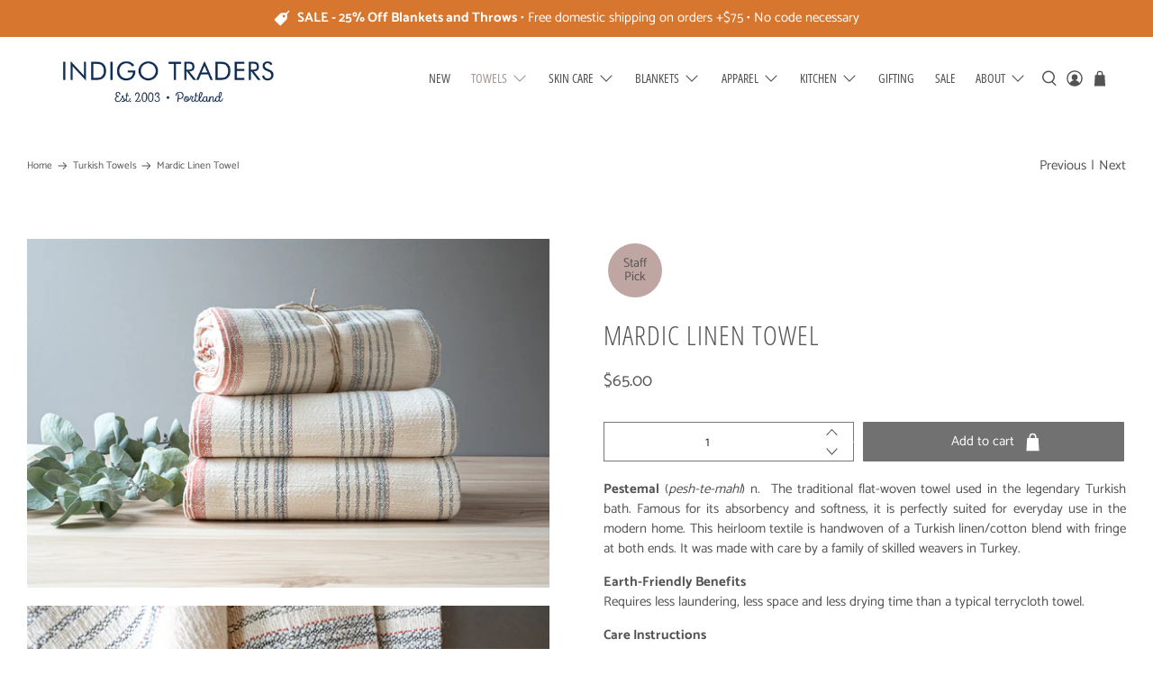

--- FILE ---
content_type: text/html; charset=utf-8
request_url: https://www.indigotraders.com/collections/towels/products/mardic-linen-towel
body_size: 50552
content:



 <!doctype html>
<html lang="en">
<head>
<!-- "snippets/booster-seo.liquid" was not rendered, the associated app was uninstalled --> <meta charset="utf-8"> <meta http-equiv="cleartype" content="on"> <meta name="robots" content="index,follow"> <meta name="viewport" content="width=device-width,initial-scale=1"> <meta name="theme-color" content="#ffffff"> <link rel="canonical" href="https://www.indigotraders.com/products/mardic-linen-towel" /> <link rel="preconnect dns-prefetch" href="https://fonts.shopifycdn.com" /> <link rel="preconnect dns-prefetch" href="https://cdn.shopify.com" /> <link rel="preconnect dns-prefetch" href="https://v.shopify.com" /> <link rel="preconnect dns-prefetch" href="https://cdn.shopifycloud.com" /> <link href="//www.indigotraders.com/cdn/shop/t/14/assets/fancybox.css?v=30466120580444283401599424148" rel="stylesheet" type="text/css" media="all" /> <!-- Stylesheets for Flex "2.0.5" --> <link href="//www.indigotraders.com/cdn/shop/t/14/assets/styles.scss.css?v=129846513978153849361762809821" rel="stylesheet" type="text/css" media="all" /> <script>
    

Shopify = window.Shopify || {};


window.theme = {
  info: {
    name: "Flex",
    version: "2.0.5"
  }
}


Currency = window.Currency || {};
Currency.show_multiple_currencies = false;
Currency.shop_currency = "USD";
Currency.default_currency = "USD";
Currency.display_format = "money_format";
Currency.money_format = "${{amount}}";
Currency.money_format_no_currency = "${{amount}}";
Currency.money_format_currency = "${{amount}} USD";
Currency.native_multi_currency = false;



Window.theme = {};
Window.theme.allCountryOptionTags = "\u003coption value=\"United States\" data-provinces=\"[[\u0026quot;Alabama\u0026quot;,\u0026quot;Alabama\u0026quot;],[\u0026quot;Alaska\u0026quot;,\u0026quot;Alaska\u0026quot;],[\u0026quot;American Samoa\u0026quot;,\u0026quot;American Samoa\u0026quot;],[\u0026quot;Arizona\u0026quot;,\u0026quot;Arizona\u0026quot;],[\u0026quot;Arkansas\u0026quot;,\u0026quot;Arkansas\u0026quot;],[\u0026quot;Armed Forces Americas\u0026quot;,\u0026quot;Armed Forces Americas\u0026quot;],[\u0026quot;Armed Forces Europe\u0026quot;,\u0026quot;Armed Forces Europe\u0026quot;],[\u0026quot;Armed Forces Pacific\u0026quot;,\u0026quot;Armed Forces Pacific\u0026quot;],[\u0026quot;California\u0026quot;,\u0026quot;California\u0026quot;],[\u0026quot;Colorado\u0026quot;,\u0026quot;Colorado\u0026quot;],[\u0026quot;Connecticut\u0026quot;,\u0026quot;Connecticut\u0026quot;],[\u0026quot;Delaware\u0026quot;,\u0026quot;Delaware\u0026quot;],[\u0026quot;District of Columbia\u0026quot;,\u0026quot;Washington DC\u0026quot;],[\u0026quot;Federated States of Micronesia\u0026quot;,\u0026quot;Micronesia\u0026quot;],[\u0026quot;Florida\u0026quot;,\u0026quot;Florida\u0026quot;],[\u0026quot;Georgia\u0026quot;,\u0026quot;Georgia\u0026quot;],[\u0026quot;Guam\u0026quot;,\u0026quot;Guam\u0026quot;],[\u0026quot;Hawaii\u0026quot;,\u0026quot;Hawaii\u0026quot;],[\u0026quot;Idaho\u0026quot;,\u0026quot;Idaho\u0026quot;],[\u0026quot;Illinois\u0026quot;,\u0026quot;Illinois\u0026quot;],[\u0026quot;Indiana\u0026quot;,\u0026quot;Indiana\u0026quot;],[\u0026quot;Iowa\u0026quot;,\u0026quot;Iowa\u0026quot;],[\u0026quot;Kansas\u0026quot;,\u0026quot;Kansas\u0026quot;],[\u0026quot;Kentucky\u0026quot;,\u0026quot;Kentucky\u0026quot;],[\u0026quot;Louisiana\u0026quot;,\u0026quot;Louisiana\u0026quot;],[\u0026quot;Maine\u0026quot;,\u0026quot;Maine\u0026quot;],[\u0026quot;Marshall Islands\u0026quot;,\u0026quot;Marshall Islands\u0026quot;],[\u0026quot;Maryland\u0026quot;,\u0026quot;Maryland\u0026quot;],[\u0026quot;Massachusetts\u0026quot;,\u0026quot;Massachusetts\u0026quot;],[\u0026quot;Michigan\u0026quot;,\u0026quot;Michigan\u0026quot;],[\u0026quot;Minnesota\u0026quot;,\u0026quot;Minnesota\u0026quot;],[\u0026quot;Mississippi\u0026quot;,\u0026quot;Mississippi\u0026quot;],[\u0026quot;Missouri\u0026quot;,\u0026quot;Missouri\u0026quot;],[\u0026quot;Montana\u0026quot;,\u0026quot;Montana\u0026quot;],[\u0026quot;Nebraska\u0026quot;,\u0026quot;Nebraska\u0026quot;],[\u0026quot;Nevada\u0026quot;,\u0026quot;Nevada\u0026quot;],[\u0026quot;New Hampshire\u0026quot;,\u0026quot;New Hampshire\u0026quot;],[\u0026quot;New Jersey\u0026quot;,\u0026quot;New Jersey\u0026quot;],[\u0026quot;New Mexico\u0026quot;,\u0026quot;New Mexico\u0026quot;],[\u0026quot;New York\u0026quot;,\u0026quot;New York\u0026quot;],[\u0026quot;North Carolina\u0026quot;,\u0026quot;North Carolina\u0026quot;],[\u0026quot;North Dakota\u0026quot;,\u0026quot;North Dakota\u0026quot;],[\u0026quot;Northern Mariana Islands\u0026quot;,\u0026quot;Northern Mariana Islands\u0026quot;],[\u0026quot;Ohio\u0026quot;,\u0026quot;Ohio\u0026quot;],[\u0026quot;Oklahoma\u0026quot;,\u0026quot;Oklahoma\u0026quot;],[\u0026quot;Oregon\u0026quot;,\u0026quot;Oregon\u0026quot;],[\u0026quot;Palau\u0026quot;,\u0026quot;Palau\u0026quot;],[\u0026quot;Pennsylvania\u0026quot;,\u0026quot;Pennsylvania\u0026quot;],[\u0026quot;Puerto Rico\u0026quot;,\u0026quot;Puerto Rico\u0026quot;],[\u0026quot;Rhode Island\u0026quot;,\u0026quot;Rhode Island\u0026quot;],[\u0026quot;South Carolina\u0026quot;,\u0026quot;South Carolina\u0026quot;],[\u0026quot;South Dakota\u0026quot;,\u0026quot;South Dakota\u0026quot;],[\u0026quot;Tennessee\u0026quot;,\u0026quot;Tennessee\u0026quot;],[\u0026quot;Texas\u0026quot;,\u0026quot;Texas\u0026quot;],[\u0026quot;Utah\u0026quot;,\u0026quot;Utah\u0026quot;],[\u0026quot;Vermont\u0026quot;,\u0026quot;Vermont\u0026quot;],[\u0026quot;Virgin Islands\u0026quot;,\u0026quot;U.S. Virgin Islands\u0026quot;],[\u0026quot;Virginia\u0026quot;,\u0026quot;Virginia\u0026quot;],[\u0026quot;Washington\u0026quot;,\u0026quot;Washington\u0026quot;],[\u0026quot;West Virginia\u0026quot;,\u0026quot;West Virginia\u0026quot;],[\u0026quot;Wisconsin\u0026quot;,\u0026quot;Wisconsin\u0026quot;],[\u0026quot;Wyoming\u0026quot;,\u0026quot;Wyoming\u0026quot;]]\"\u003eUnited States\u003c\/option\u003e\n\u003coption value=\"---\" data-provinces=\"[]\"\u003e---\u003c\/option\u003e\n\u003coption value=\"Afghanistan\" data-provinces=\"[]\"\u003eAfghanistan\u003c\/option\u003e\n\u003coption value=\"Aland Islands\" data-provinces=\"[]\"\u003eÅland Islands\u003c\/option\u003e\n\u003coption value=\"Albania\" data-provinces=\"[]\"\u003eAlbania\u003c\/option\u003e\n\u003coption value=\"Algeria\" data-provinces=\"[]\"\u003eAlgeria\u003c\/option\u003e\n\u003coption value=\"Andorra\" data-provinces=\"[]\"\u003eAndorra\u003c\/option\u003e\n\u003coption value=\"Angola\" data-provinces=\"[]\"\u003eAngola\u003c\/option\u003e\n\u003coption value=\"Anguilla\" data-provinces=\"[]\"\u003eAnguilla\u003c\/option\u003e\n\u003coption value=\"Antigua And Barbuda\" data-provinces=\"[]\"\u003eAntigua \u0026 Barbuda\u003c\/option\u003e\n\u003coption value=\"Argentina\" data-provinces=\"[[\u0026quot;Buenos Aires\u0026quot;,\u0026quot;Buenos Aires Province\u0026quot;],[\u0026quot;Catamarca\u0026quot;,\u0026quot;Catamarca\u0026quot;],[\u0026quot;Chaco\u0026quot;,\u0026quot;Chaco\u0026quot;],[\u0026quot;Chubut\u0026quot;,\u0026quot;Chubut\u0026quot;],[\u0026quot;Ciudad Autónoma de Buenos Aires\u0026quot;,\u0026quot;Buenos Aires (Autonomous City)\u0026quot;],[\u0026quot;Corrientes\u0026quot;,\u0026quot;Corrientes\u0026quot;],[\u0026quot;Córdoba\u0026quot;,\u0026quot;Córdoba\u0026quot;],[\u0026quot;Entre Ríos\u0026quot;,\u0026quot;Entre Ríos\u0026quot;],[\u0026quot;Formosa\u0026quot;,\u0026quot;Formosa\u0026quot;],[\u0026quot;Jujuy\u0026quot;,\u0026quot;Jujuy\u0026quot;],[\u0026quot;La Pampa\u0026quot;,\u0026quot;La Pampa\u0026quot;],[\u0026quot;La Rioja\u0026quot;,\u0026quot;La Rioja\u0026quot;],[\u0026quot;Mendoza\u0026quot;,\u0026quot;Mendoza\u0026quot;],[\u0026quot;Misiones\u0026quot;,\u0026quot;Misiones\u0026quot;],[\u0026quot;Neuquén\u0026quot;,\u0026quot;Neuquén\u0026quot;],[\u0026quot;Río Negro\u0026quot;,\u0026quot;Río Negro\u0026quot;],[\u0026quot;Salta\u0026quot;,\u0026quot;Salta\u0026quot;],[\u0026quot;San Juan\u0026quot;,\u0026quot;San Juan\u0026quot;],[\u0026quot;San Luis\u0026quot;,\u0026quot;San Luis\u0026quot;],[\u0026quot;Santa Cruz\u0026quot;,\u0026quot;Santa Cruz\u0026quot;],[\u0026quot;Santa Fe\u0026quot;,\u0026quot;Santa Fe\u0026quot;],[\u0026quot;Santiago Del Estero\u0026quot;,\u0026quot;Santiago del Estero\u0026quot;],[\u0026quot;Tierra Del Fuego\u0026quot;,\u0026quot;Tierra del Fuego\u0026quot;],[\u0026quot;Tucumán\u0026quot;,\u0026quot;Tucumán\u0026quot;]]\"\u003eArgentina\u003c\/option\u003e\n\u003coption value=\"Armenia\" data-provinces=\"[]\"\u003eArmenia\u003c\/option\u003e\n\u003coption value=\"Aruba\" data-provinces=\"[]\"\u003eAruba\u003c\/option\u003e\n\u003coption value=\"Ascension Island\" data-provinces=\"[]\"\u003eAscension Island\u003c\/option\u003e\n\u003coption value=\"Australia\" data-provinces=\"[[\u0026quot;Australian Capital Territory\u0026quot;,\u0026quot;Australian Capital Territory\u0026quot;],[\u0026quot;New South Wales\u0026quot;,\u0026quot;New South Wales\u0026quot;],[\u0026quot;Northern Territory\u0026quot;,\u0026quot;Northern Territory\u0026quot;],[\u0026quot;Queensland\u0026quot;,\u0026quot;Queensland\u0026quot;],[\u0026quot;South Australia\u0026quot;,\u0026quot;South Australia\u0026quot;],[\u0026quot;Tasmania\u0026quot;,\u0026quot;Tasmania\u0026quot;],[\u0026quot;Victoria\u0026quot;,\u0026quot;Victoria\u0026quot;],[\u0026quot;Western Australia\u0026quot;,\u0026quot;Western Australia\u0026quot;]]\"\u003eAustralia\u003c\/option\u003e\n\u003coption value=\"Austria\" data-provinces=\"[]\"\u003eAustria\u003c\/option\u003e\n\u003coption value=\"Azerbaijan\" data-provinces=\"[]\"\u003eAzerbaijan\u003c\/option\u003e\n\u003coption value=\"Bahamas\" data-provinces=\"[]\"\u003eBahamas\u003c\/option\u003e\n\u003coption value=\"Bahrain\" data-provinces=\"[]\"\u003eBahrain\u003c\/option\u003e\n\u003coption value=\"Bangladesh\" data-provinces=\"[]\"\u003eBangladesh\u003c\/option\u003e\n\u003coption value=\"Barbados\" data-provinces=\"[]\"\u003eBarbados\u003c\/option\u003e\n\u003coption value=\"Belarus\" data-provinces=\"[]\"\u003eBelarus\u003c\/option\u003e\n\u003coption value=\"Belgium\" data-provinces=\"[]\"\u003eBelgium\u003c\/option\u003e\n\u003coption value=\"Belize\" data-provinces=\"[]\"\u003eBelize\u003c\/option\u003e\n\u003coption value=\"Benin\" data-provinces=\"[]\"\u003eBenin\u003c\/option\u003e\n\u003coption value=\"Bermuda\" data-provinces=\"[]\"\u003eBermuda\u003c\/option\u003e\n\u003coption value=\"Bhutan\" data-provinces=\"[]\"\u003eBhutan\u003c\/option\u003e\n\u003coption value=\"Bolivia\" data-provinces=\"[]\"\u003eBolivia\u003c\/option\u003e\n\u003coption value=\"Bosnia And Herzegovina\" data-provinces=\"[]\"\u003eBosnia \u0026 Herzegovina\u003c\/option\u003e\n\u003coption value=\"Botswana\" data-provinces=\"[]\"\u003eBotswana\u003c\/option\u003e\n\u003coption value=\"Brazil\" data-provinces=\"[[\u0026quot;Acre\u0026quot;,\u0026quot;Acre\u0026quot;],[\u0026quot;Alagoas\u0026quot;,\u0026quot;Alagoas\u0026quot;],[\u0026quot;Amapá\u0026quot;,\u0026quot;Amapá\u0026quot;],[\u0026quot;Amazonas\u0026quot;,\u0026quot;Amazonas\u0026quot;],[\u0026quot;Bahia\u0026quot;,\u0026quot;Bahia\u0026quot;],[\u0026quot;Ceará\u0026quot;,\u0026quot;Ceará\u0026quot;],[\u0026quot;Distrito Federal\u0026quot;,\u0026quot;Federal District\u0026quot;],[\u0026quot;Espírito Santo\u0026quot;,\u0026quot;Espírito Santo\u0026quot;],[\u0026quot;Goiás\u0026quot;,\u0026quot;Goiás\u0026quot;],[\u0026quot;Maranhão\u0026quot;,\u0026quot;Maranhão\u0026quot;],[\u0026quot;Mato Grosso\u0026quot;,\u0026quot;Mato Grosso\u0026quot;],[\u0026quot;Mato Grosso do Sul\u0026quot;,\u0026quot;Mato Grosso do Sul\u0026quot;],[\u0026quot;Minas Gerais\u0026quot;,\u0026quot;Minas Gerais\u0026quot;],[\u0026quot;Paraná\u0026quot;,\u0026quot;Paraná\u0026quot;],[\u0026quot;Paraíba\u0026quot;,\u0026quot;Paraíba\u0026quot;],[\u0026quot;Pará\u0026quot;,\u0026quot;Pará\u0026quot;],[\u0026quot;Pernambuco\u0026quot;,\u0026quot;Pernambuco\u0026quot;],[\u0026quot;Piauí\u0026quot;,\u0026quot;Piauí\u0026quot;],[\u0026quot;Rio Grande do Norte\u0026quot;,\u0026quot;Rio Grande do Norte\u0026quot;],[\u0026quot;Rio Grande do Sul\u0026quot;,\u0026quot;Rio Grande do Sul\u0026quot;],[\u0026quot;Rio de Janeiro\u0026quot;,\u0026quot;Rio de Janeiro\u0026quot;],[\u0026quot;Rondônia\u0026quot;,\u0026quot;Rondônia\u0026quot;],[\u0026quot;Roraima\u0026quot;,\u0026quot;Roraima\u0026quot;],[\u0026quot;Santa Catarina\u0026quot;,\u0026quot;Santa Catarina\u0026quot;],[\u0026quot;Sergipe\u0026quot;,\u0026quot;Sergipe\u0026quot;],[\u0026quot;São Paulo\u0026quot;,\u0026quot;São Paulo\u0026quot;],[\u0026quot;Tocantins\u0026quot;,\u0026quot;Tocantins\u0026quot;]]\"\u003eBrazil\u003c\/option\u003e\n\u003coption value=\"British Indian Ocean Territory\" data-provinces=\"[]\"\u003eBritish Indian Ocean Territory\u003c\/option\u003e\n\u003coption value=\"Virgin Islands, British\" data-provinces=\"[]\"\u003eBritish Virgin Islands\u003c\/option\u003e\n\u003coption value=\"Brunei\" data-provinces=\"[]\"\u003eBrunei\u003c\/option\u003e\n\u003coption value=\"Bulgaria\" data-provinces=\"[]\"\u003eBulgaria\u003c\/option\u003e\n\u003coption value=\"Burkina Faso\" data-provinces=\"[]\"\u003eBurkina Faso\u003c\/option\u003e\n\u003coption value=\"Burundi\" data-provinces=\"[]\"\u003eBurundi\u003c\/option\u003e\n\u003coption value=\"Cambodia\" data-provinces=\"[]\"\u003eCambodia\u003c\/option\u003e\n\u003coption value=\"Republic of Cameroon\" data-provinces=\"[]\"\u003eCameroon\u003c\/option\u003e\n\u003coption value=\"Canada\" data-provinces=\"[[\u0026quot;Alberta\u0026quot;,\u0026quot;Alberta\u0026quot;],[\u0026quot;British Columbia\u0026quot;,\u0026quot;British Columbia\u0026quot;],[\u0026quot;Manitoba\u0026quot;,\u0026quot;Manitoba\u0026quot;],[\u0026quot;New Brunswick\u0026quot;,\u0026quot;New Brunswick\u0026quot;],[\u0026quot;Newfoundland and Labrador\u0026quot;,\u0026quot;Newfoundland and Labrador\u0026quot;],[\u0026quot;Northwest Territories\u0026quot;,\u0026quot;Northwest Territories\u0026quot;],[\u0026quot;Nova Scotia\u0026quot;,\u0026quot;Nova Scotia\u0026quot;],[\u0026quot;Nunavut\u0026quot;,\u0026quot;Nunavut\u0026quot;],[\u0026quot;Ontario\u0026quot;,\u0026quot;Ontario\u0026quot;],[\u0026quot;Prince Edward Island\u0026quot;,\u0026quot;Prince Edward Island\u0026quot;],[\u0026quot;Quebec\u0026quot;,\u0026quot;Quebec\u0026quot;],[\u0026quot;Saskatchewan\u0026quot;,\u0026quot;Saskatchewan\u0026quot;],[\u0026quot;Yukon\u0026quot;,\u0026quot;Yukon\u0026quot;]]\"\u003eCanada\u003c\/option\u003e\n\u003coption value=\"Cape Verde\" data-provinces=\"[]\"\u003eCape Verde\u003c\/option\u003e\n\u003coption value=\"Caribbean Netherlands\" data-provinces=\"[]\"\u003eCaribbean Netherlands\u003c\/option\u003e\n\u003coption value=\"Cayman Islands\" data-provinces=\"[]\"\u003eCayman Islands\u003c\/option\u003e\n\u003coption value=\"Central African Republic\" data-provinces=\"[]\"\u003eCentral African Republic\u003c\/option\u003e\n\u003coption value=\"Chad\" data-provinces=\"[]\"\u003eChad\u003c\/option\u003e\n\u003coption value=\"Chile\" data-provinces=\"[[\u0026quot;Antofagasta\u0026quot;,\u0026quot;Antofagasta\u0026quot;],[\u0026quot;Araucanía\u0026quot;,\u0026quot;Araucanía\u0026quot;],[\u0026quot;Arica and Parinacota\u0026quot;,\u0026quot;Arica y Parinacota\u0026quot;],[\u0026quot;Atacama\u0026quot;,\u0026quot;Atacama\u0026quot;],[\u0026quot;Aysén\u0026quot;,\u0026quot;Aysén\u0026quot;],[\u0026quot;Biobío\u0026quot;,\u0026quot;Bío Bío\u0026quot;],[\u0026quot;Coquimbo\u0026quot;,\u0026quot;Coquimbo\u0026quot;],[\u0026quot;Los Lagos\u0026quot;,\u0026quot;Los Lagos\u0026quot;],[\u0026quot;Los Ríos\u0026quot;,\u0026quot;Los Ríos\u0026quot;],[\u0026quot;Magallanes\u0026quot;,\u0026quot;Magallanes Region\u0026quot;],[\u0026quot;Maule\u0026quot;,\u0026quot;Maule\u0026quot;],[\u0026quot;O\u0026#39;Higgins\u0026quot;,\u0026quot;Libertador General Bernardo O’Higgins\u0026quot;],[\u0026quot;Santiago\u0026quot;,\u0026quot;Santiago Metropolitan\u0026quot;],[\u0026quot;Tarapacá\u0026quot;,\u0026quot;Tarapacá\u0026quot;],[\u0026quot;Valparaíso\u0026quot;,\u0026quot;Valparaíso\u0026quot;],[\u0026quot;Ñuble\u0026quot;,\u0026quot;Ñuble\u0026quot;]]\"\u003eChile\u003c\/option\u003e\n\u003coption value=\"China\" data-provinces=\"[[\u0026quot;Anhui\u0026quot;,\u0026quot;Anhui\u0026quot;],[\u0026quot;Beijing\u0026quot;,\u0026quot;Beijing\u0026quot;],[\u0026quot;Chongqing\u0026quot;,\u0026quot;Chongqing\u0026quot;],[\u0026quot;Fujian\u0026quot;,\u0026quot;Fujian\u0026quot;],[\u0026quot;Gansu\u0026quot;,\u0026quot;Gansu\u0026quot;],[\u0026quot;Guangdong\u0026quot;,\u0026quot;Guangdong\u0026quot;],[\u0026quot;Guangxi\u0026quot;,\u0026quot;Guangxi\u0026quot;],[\u0026quot;Guizhou\u0026quot;,\u0026quot;Guizhou\u0026quot;],[\u0026quot;Hainan\u0026quot;,\u0026quot;Hainan\u0026quot;],[\u0026quot;Hebei\u0026quot;,\u0026quot;Hebei\u0026quot;],[\u0026quot;Heilongjiang\u0026quot;,\u0026quot;Heilongjiang\u0026quot;],[\u0026quot;Henan\u0026quot;,\u0026quot;Henan\u0026quot;],[\u0026quot;Hubei\u0026quot;,\u0026quot;Hubei\u0026quot;],[\u0026quot;Hunan\u0026quot;,\u0026quot;Hunan\u0026quot;],[\u0026quot;Inner Mongolia\u0026quot;,\u0026quot;Inner Mongolia\u0026quot;],[\u0026quot;Jiangsu\u0026quot;,\u0026quot;Jiangsu\u0026quot;],[\u0026quot;Jiangxi\u0026quot;,\u0026quot;Jiangxi\u0026quot;],[\u0026quot;Jilin\u0026quot;,\u0026quot;Jilin\u0026quot;],[\u0026quot;Liaoning\u0026quot;,\u0026quot;Liaoning\u0026quot;],[\u0026quot;Ningxia\u0026quot;,\u0026quot;Ningxia\u0026quot;],[\u0026quot;Qinghai\u0026quot;,\u0026quot;Qinghai\u0026quot;],[\u0026quot;Shaanxi\u0026quot;,\u0026quot;Shaanxi\u0026quot;],[\u0026quot;Shandong\u0026quot;,\u0026quot;Shandong\u0026quot;],[\u0026quot;Shanghai\u0026quot;,\u0026quot;Shanghai\u0026quot;],[\u0026quot;Shanxi\u0026quot;,\u0026quot;Shanxi\u0026quot;],[\u0026quot;Sichuan\u0026quot;,\u0026quot;Sichuan\u0026quot;],[\u0026quot;Tianjin\u0026quot;,\u0026quot;Tianjin\u0026quot;],[\u0026quot;Xinjiang\u0026quot;,\u0026quot;Xinjiang\u0026quot;],[\u0026quot;Xizang\u0026quot;,\u0026quot;Tibet\u0026quot;],[\u0026quot;Yunnan\u0026quot;,\u0026quot;Yunnan\u0026quot;],[\u0026quot;Zhejiang\u0026quot;,\u0026quot;Zhejiang\u0026quot;]]\"\u003eChina\u003c\/option\u003e\n\u003coption value=\"Christmas Island\" data-provinces=\"[]\"\u003eChristmas Island\u003c\/option\u003e\n\u003coption value=\"Cocos (Keeling) Islands\" data-provinces=\"[]\"\u003eCocos (Keeling) Islands\u003c\/option\u003e\n\u003coption value=\"Colombia\" data-provinces=\"[[\u0026quot;Amazonas\u0026quot;,\u0026quot;Amazonas\u0026quot;],[\u0026quot;Antioquia\u0026quot;,\u0026quot;Antioquia\u0026quot;],[\u0026quot;Arauca\u0026quot;,\u0026quot;Arauca\u0026quot;],[\u0026quot;Atlántico\u0026quot;,\u0026quot;Atlántico\u0026quot;],[\u0026quot;Bogotá, D.C.\u0026quot;,\u0026quot;Capital District\u0026quot;],[\u0026quot;Bolívar\u0026quot;,\u0026quot;Bolívar\u0026quot;],[\u0026quot;Boyacá\u0026quot;,\u0026quot;Boyacá\u0026quot;],[\u0026quot;Caldas\u0026quot;,\u0026quot;Caldas\u0026quot;],[\u0026quot;Caquetá\u0026quot;,\u0026quot;Caquetá\u0026quot;],[\u0026quot;Casanare\u0026quot;,\u0026quot;Casanare\u0026quot;],[\u0026quot;Cauca\u0026quot;,\u0026quot;Cauca\u0026quot;],[\u0026quot;Cesar\u0026quot;,\u0026quot;Cesar\u0026quot;],[\u0026quot;Chocó\u0026quot;,\u0026quot;Chocó\u0026quot;],[\u0026quot;Cundinamarca\u0026quot;,\u0026quot;Cundinamarca\u0026quot;],[\u0026quot;Córdoba\u0026quot;,\u0026quot;Córdoba\u0026quot;],[\u0026quot;Guainía\u0026quot;,\u0026quot;Guainía\u0026quot;],[\u0026quot;Guaviare\u0026quot;,\u0026quot;Guaviare\u0026quot;],[\u0026quot;Huila\u0026quot;,\u0026quot;Huila\u0026quot;],[\u0026quot;La Guajira\u0026quot;,\u0026quot;La Guajira\u0026quot;],[\u0026quot;Magdalena\u0026quot;,\u0026quot;Magdalena\u0026quot;],[\u0026quot;Meta\u0026quot;,\u0026quot;Meta\u0026quot;],[\u0026quot;Nariño\u0026quot;,\u0026quot;Nariño\u0026quot;],[\u0026quot;Norte de Santander\u0026quot;,\u0026quot;Norte de Santander\u0026quot;],[\u0026quot;Putumayo\u0026quot;,\u0026quot;Putumayo\u0026quot;],[\u0026quot;Quindío\u0026quot;,\u0026quot;Quindío\u0026quot;],[\u0026quot;Risaralda\u0026quot;,\u0026quot;Risaralda\u0026quot;],[\u0026quot;San Andrés, Providencia y Santa Catalina\u0026quot;,\u0026quot;San Andrés \\u0026 Providencia\u0026quot;],[\u0026quot;Santander\u0026quot;,\u0026quot;Santander\u0026quot;],[\u0026quot;Sucre\u0026quot;,\u0026quot;Sucre\u0026quot;],[\u0026quot;Tolima\u0026quot;,\u0026quot;Tolima\u0026quot;],[\u0026quot;Valle del Cauca\u0026quot;,\u0026quot;Valle del Cauca\u0026quot;],[\u0026quot;Vaupés\u0026quot;,\u0026quot;Vaupés\u0026quot;],[\u0026quot;Vichada\u0026quot;,\u0026quot;Vichada\u0026quot;]]\"\u003eColombia\u003c\/option\u003e\n\u003coption value=\"Comoros\" data-provinces=\"[]\"\u003eComoros\u003c\/option\u003e\n\u003coption value=\"Congo\" data-provinces=\"[]\"\u003eCongo - Brazzaville\u003c\/option\u003e\n\u003coption value=\"Congo, The Democratic Republic Of The\" data-provinces=\"[]\"\u003eCongo - Kinshasa\u003c\/option\u003e\n\u003coption value=\"Cook Islands\" data-provinces=\"[]\"\u003eCook Islands\u003c\/option\u003e\n\u003coption value=\"Costa Rica\" data-provinces=\"[[\u0026quot;Alajuela\u0026quot;,\u0026quot;Alajuela\u0026quot;],[\u0026quot;Cartago\u0026quot;,\u0026quot;Cartago\u0026quot;],[\u0026quot;Guanacaste\u0026quot;,\u0026quot;Guanacaste\u0026quot;],[\u0026quot;Heredia\u0026quot;,\u0026quot;Heredia\u0026quot;],[\u0026quot;Limón\u0026quot;,\u0026quot;Limón\u0026quot;],[\u0026quot;Puntarenas\u0026quot;,\u0026quot;Puntarenas\u0026quot;],[\u0026quot;San José\u0026quot;,\u0026quot;San José\u0026quot;]]\"\u003eCosta Rica\u003c\/option\u003e\n\u003coption value=\"Croatia\" data-provinces=\"[]\"\u003eCroatia\u003c\/option\u003e\n\u003coption value=\"Curaçao\" data-provinces=\"[]\"\u003eCuraçao\u003c\/option\u003e\n\u003coption value=\"Cyprus\" data-provinces=\"[]\"\u003eCyprus\u003c\/option\u003e\n\u003coption value=\"Czech Republic\" data-provinces=\"[]\"\u003eCzechia\u003c\/option\u003e\n\u003coption value=\"Côte d'Ivoire\" data-provinces=\"[]\"\u003eCôte d’Ivoire\u003c\/option\u003e\n\u003coption value=\"Denmark\" data-provinces=\"[]\"\u003eDenmark\u003c\/option\u003e\n\u003coption value=\"Djibouti\" data-provinces=\"[]\"\u003eDjibouti\u003c\/option\u003e\n\u003coption value=\"Dominica\" data-provinces=\"[]\"\u003eDominica\u003c\/option\u003e\n\u003coption value=\"Dominican Republic\" data-provinces=\"[]\"\u003eDominican Republic\u003c\/option\u003e\n\u003coption value=\"Ecuador\" data-provinces=\"[]\"\u003eEcuador\u003c\/option\u003e\n\u003coption value=\"Egypt\" data-provinces=\"[[\u0026quot;6th of October\u0026quot;,\u0026quot;6th of October\u0026quot;],[\u0026quot;Al Sharqia\u0026quot;,\u0026quot;Al Sharqia\u0026quot;],[\u0026quot;Alexandria\u0026quot;,\u0026quot;Alexandria\u0026quot;],[\u0026quot;Aswan\u0026quot;,\u0026quot;Aswan\u0026quot;],[\u0026quot;Asyut\u0026quot;,\u0026quot;Asyut\u0026quot;],[\u0026quot;Beheira\u0026quot;,\u0026quot;Beheira\u0026quot;],[\u0026quot;Beni Suef\u0026quot;,\u0026quot;Beni Suef\u0026quot;],[\u0026quot;Cairo\u0026quot;,\u0026quot;Cairo\u0026quot;],[\u0026quot;Dakahlia\u0026quot;,\u0026quot;Dakahlia\u0026quot;],[\u0026quot;Damietta\u0026quot;,\u0026quot;Damietta\u0026quot;],[\u0026quot;Faiyum\u0026quot;,\u0026quot;Faiyum\u0026quot;],[\u0026quot;Gharbia\u0026quot;,\u0026quot;Gharbia\u0026quot;],[\u0026quot;Giza\u0026quot;,\u0026quot;Giza\u0026quot;],[\u0026quot;Helwan\u0026quot;,\u0026quot;Helwan\u0026quot;],[\u0026quot;Ismailia\u0026quot;,\u0026quot;Ismailia\u0026quot;],[\u0026quot;Kafr el-Sheikh\u0026quot;,\u0026quot;Kafr el-Sheikh\u0026quot;],[\u0026quot;Luxor\u0026quot;,\u0026quot;Luxor\u0026quot;],[\u0026quot;Matrouh\u0026quot;,\u0026quot;Matrouh\u0026quot;],[\u0026quot;Minya\u0026quot;,\u0026quot;Minya\u0026quot;],[\u0026quot;Monufia\u0026quot;,\u0026quot;Monufia\u0026quot;],[\u0026quot;New Valley\u0026quot;,\u0026quot;New Valley\u0026quot;],[\u0026quot;North Sinai\u0026quot;,\u0026quot;North Sinai\u0026quot;],[\u0026quot;Port Said\u0026quot;,\u0026quot;Port Said\u0026quot;],[\u0026quot;Qalyubia\u0026quot;,\u0026quot;Qalyubia\u0026quot;],[\u0026quot;Qena\u0026quot;,\u0026quot;Qena\u0026quot;],[\u0026quot;Red Sea\u0026quot;,\u0026quot;Red Sea\u0026quot;],[\u0026quot;Sohag\u0026quot;,\u0026quot;Sohag\u0026quot;],[\u0026quot;South Sinai\u0026quot;,\u0026quot;South Sinai\u0026quot;],[\u0026quot;Suez\u0026quot;,\u0026quot;Suez\u0026quot;]]\"\u003eEgypt\u003c\/option\u003e\n\u003coption value=\"El Salvador\" data-provinces=\"[[\u0026quot;Ahuachapán\u0026quot;,\u0026quot;Ahuachapán\u0026quot;],[\u0026quot;Cabañas\u0026quot;,\u0026quot;Cabañas\u0026quot;],[\u0026quot;Chalatenango\u0026quot;,\u0026quot;Chalatenango\u0026quot;],[\u0026quot;Cuscatlán\u0026quot;,\u0026quot;Cuscatlán\u0026quot;],[\u0026quot;La Libertad\u0026quot;,\u0026quot;La Libertad\u0026quot;],[\u0026quot;La Paz\u0026quot;,\u0026quot;La Paz\u0026quot;],[\u0026quot;La Unión\u0026quot;,\u0026quot;La Unión\u0026quot;],[\u0026quot;Morazán\u0026quot;,\u0026quot;Morazán\u0026quot;],[\u0026quot;San Miguel\u0026quot;,\u0026quot;San Miguel\u0026quot;],[\u0026quot;San Salvador\u0026quot;,\u0026quot;San Salvador\u0026quot;],[\u0026quot;San Vicente\u0026quot;,\u0026quot;San Vicente\u0026quot;],[\u0026quot;Santa Ana\u0026quot;,\u0026quot;Santa Ana\u0026quot;],[\u0026quot;Sonsonate\u0026quot;,\u0026quot;Sonsonate\u0026quot;],[\u0026quot;Usulután\u0026quot;,\u0026quot;Usulután\u0026quot;]]\"\u003eEl Salvador\u003c\/option\u003e\n\u003coption value=\"Equatorial Guinea\" data-provinces=\"[]\"\u003eEquatorial Guinea\u003c\/option\u003e\n\u003coption value=\"Eritrea\" data-provinces=\"[]\"\u003eEritrea\u003c\/option\u003e\n\u003coption value=\"Estonia\" data-provinces=\"[]\"\u003eEstonia\u003c\/option\u003e\n\u003coption value=\"Eswatini\" data-provinces=\"[]\"\u003eEswatini\u003c\/option\u003e\n\u003coption value=\"Ethiopia\" data-provinces=\"[]\"\u003eEthiopia\u003c\/option\u003e\n\u003coption value=\"Falkland Islands (Malvinas)\" data-provinces=\"[]\"\u003eFalkland Islands\u003c\/option\u003e\n\u003coption value=\"Faroe Islands\" data-provinces=\"[]\"\u003eFaroe Islands\u003c\/option\u003e\n\u003coption value=\"Fiji\" data-provinces=\"[]\"\u003eFiji\u003c\/option\u003e\n\u003coption value=\"Finland\" data-provinces=\"[]\"\u003eFinland\u003c\/option\u003e\n\u003coption value=\"France\" data-provinces=\"[]\"\u003eFrance\u003c\/option\u003e\n\u003coption value=\"French Guiana\" data-provinces=\"[]\"\u003eFrench Guiana\u003c\/option\u003e\n\u003coption value=\"French Polynesia\" data-provinces=\"[]\"\u003eFrench Polynesia\u003c\/option\u003e\n\u003coption value=\"French Southern Territories\" data-provinces=\"[]\"\u003eFrench Southern Territories\u003c\/option\u003e\n\u003coption value=\"Gabon\" data-provinces=\"[]\"\u003eGabon\u003c\/option\u003e\n\u003coption value=\"Gambia\" data-provinces=\"[]\"\u003eGambia\u003c\/option\u003e\n\u003coption value=\"Georgia\" data-provinces=\"[]\"\u003eGeorgia\u003c\/option\u003e\n\u003coption value=\"Germany\" data-provinces=\"[]\"\u003eGermany\u003c\/option\u003e\n\u003coption value=\"Ghana\" data-provinces=\"[]\"\u003eGhana\u003c\/option\u003e\n\u003coption value=\"Gibraltar\" data-provinces=\"[]\"\u003eGibraltar\u003c\/option\u003e\n\u003coption value=\"Greece\" data-provinces=\"[]\"\u003eGreece\u003c\/option\u003e\n\u003coption value=\"Greenland\" data-provinces=\"[]\"\u003eGreenland\u003c\/option\u003e\n\u003coption value=\"Grenada\" data-provinces=\"[]\"\u003eGrenada\u003c\/option\u003e\n\u003coption value=\"Guadeloupe\" data-provinces=\"[]\"\u003eGuadeloupe\u003c\/option\u003e\n\u003coption value=\"Guatemala\" data-provinces=\"[[\u0026quot;Alta Verapaz\u0026quot;,\u0026quot;Alta Verapaz\u0026quot;],[\u0026quot;Baja Verapaz\u0026quot;,\u0026quot;Baja Verapaz\u0026quot;],[\u0026quot;Chimaltenango\u0026quot;,\u0026quot;Chimaltenango\u0026quot;],[\u0026quot;Chiquimula\u0026quot;,\u0026quot;Chiquimula\u0026quot;],[\u0026quot;El Progreso\u0026quot;,\u0026quot;El Progreso\u0026quot;],[\u0026quot;Escuintla\u0026quot;,\u0026quot;Escuintla\u0026quot;],[\u0026quot;Guatemala\u0026quot;,\u0026quot;Guatemala\u0026quot;],[\u0026quot;Huehuetenango\u0026quot;,\u0026quot;Huehuetenango\u0026quot;],[\u0026quot;Izabal\u0026quot;,\u0026quot;Izabal\u0026quot;],[\u0026quot;Jalapa\u0026quot;,\u0026quot;Jalapa\u0026quot;],[\u0026quot;Jutiapa\u0026quot;,\u0026quot;Jutiapa\u0026quot;],[\u0026quot;Petén\u0026quot;,\u0026quot;Petén\u0026quot;],[\u0026quot;Quetzaltenango\u0026quot;,\u0026quot;Quetzaltenango\u0026quot;],[\u0026quot;Quiché\u0026quot;,\u0026quot;Quiché\u0026quot;],[\u0026quot;Retalhuleu\u0026quot;,\u0026quot;Retalhuleu\u0026quot;],[\u0026quot;Sacatepéquez\u0026quot;,\u0026quot;Sacatepéquez\u0026quot;],[\u0026quot;San Marcos\u0026quot;,\u0026quot;San Marcos\u0026quot;],[\u0026quot;Santa Rosa\u0026quot;,\u0026quot;Santa Rosa\u0026quot;],[\u0026quot;Sololá\u0026quot;,\u0026quot;Sololá\u0026quot;],[\u0026quot;Suchitepéquez\u0026quot;,\u0026quot;Suchitepéquez\u0026quot;],[\u0026quot;Totonicapán\u0026quot;,\u0026quot;Totonicapán\u0026quot;],[\u0026quot;Zacapa\u0026quot;,\u0026quot;Zacapa\u0026quot;]]\"\u003eGuatemala\u003c\/option\u003e\n\u003coption value=\"Guernsey\" data-provinces=\"[]\"\u003eGuernsey\u003c\/option\u003e\n\u003coption value=\"Guinea\" data-provinces=\"[]\"\u003eGuinea\u003c\/option\u003e\n\u003coption value=\"Guinea Bissau\" data-provinces=\"[]\"\u003eGuinea-Bissau\u003c\/option\u003e\n\u003coption value=\"Guyana\" data-provinces=\"[]\"\u003eGuyana\u003c\/option\u003e\n\u003coption value=\"Haiti\" data-provinces=\"[]\"\u003eHaiti\u003c\/option\u003e\n\u003coption value=\"Honduras\" data-provinces=\"[]\"\u003eHonduras\u003c\/option\u003e\n\u003coption value=\"Hong Kong\" data-provinces=\"[[\u0026quot;Hong Kong Island\u0026quot;,\u0026quot;Hong Kong Island\u0026quot;],[\u0026quot;Kowloon\u0026quot;,\u0026quot;Kowloon\u0026quot;],[\u0026quot;New Territories\u0026quot;,\u0026quot;New Territories\u0026quot;]]\"\u003eHong Kong SAR\u003c\/option\u003e\n\u003coption value=\"Hungary\" data-provinces=\"[]\"\u003eHungary\u003c\/option\u003e\n\u003coption value=\"Iceland\" data-provinces=\"[]\"\u003eIceland\u003c\/option\u003e\n\u003coption value=\"India\" data-provinces=\"[[\u0026quot;Andaman and Nicobar Islands\u0026quot;,\u0026quot;Andaman and Nicobar Islands\u0026quot;],[\u0026quot;Andhra Pradesh\u0026quot;,\u0026quot;Andhra Pradesh\u0026quot;],[\u0026quot;Arunachal Pradesh\u0026quot;,\u0026quot;Arunachal Pradesh\u0026quot;],[\u0026quot;Assam\u0026quot;,\u0026quot;Assam\u0026quot;],[\u0026quot;Bihar\u0026quot;,\u0026quot;Bihar\u0026quot;],[\u0026quot;Chandigarh\u0026quot;,\u0026quot;Chandigarh\u0026quot;],[\u0026quot;Chhattisgarh\u0026quot;,\u0026quot;Chhattisgarh\u0026quot;],[\u0026quot;Dadra and Nagar Haveli\u0026quot;,\u0026quot;Dadra and Nagar Haveli\u0026quot;],[\u0026quot;Daman and Diu\u0026quot;,\u0026quot;Daman and Diu\u0026quot;],[\u0026quot;Delhi\u0026quot;,\u0026quot;Delhi\u0026quot;],[\u0026quot;Goa\u0026quot;,\u0026quot;Goa\u0026quot;],[\u0026quot;Gujarat\u0026quot;,\u0026quot;Gujarat\u0026quot;],[\u0026quot;Haryana\u0026quot;,\u0026quot;Haryana\u0026quot;],[\u0026quot;Himachal Pradesh\u0026quot;,\u0026quot;Himachal Pradesh\u0026quot;],[\u0026quot;Jammu and Kashmir\u0026quot;,\u0026quot;Jammu and Kashmir\u0026quot;],[\u0026quot;Jharkhand\u0026quot;,\u0026quot;Jharkhand\u0026quot;],[\u0026quot;Karnataka\u0026quot;,\u0026quot;Karnataka\u0026quot;],[\u0026quot;Kerala\u0026quot;,\u0026quot;Kerala\u0026quot;],[\u0026quot;Ladakh\u0026quot;,\u0026quot;Ladakh\u0026quot;],[\u0026quot;Lakshadweep\u0026quot;,\u0026quot;Lakshadweep\u0026quot;],[\u0026quot;Madhya Pradesh\u0026quot;,\u0026quot;Madhya Pradesh\u0026quot;],[\u0026quot;Maharashtra\u0026quot;,\u0026quot;Maharashtra\u0026quot;],[\u0026quot;Manipur\u0026quot;,\u0026quot;Manipur\u0026quot;],[\u0026quot;Meghalaya\u0026quot;,\u0026quot;Meghalaya\u0026quot;],[\u0026quot;Mizoram\u0026quot;,\u0026quot;Mizoram\u0026quot;],[\u0026quot;Nagaland\u0026quot;,\u0026quot;Nagaland\u0026quot;],[\u0026quot;Odisha\u0026quot;,\u0026quot;Odisha\u0026quot;],[\u0026quot;Puducherry\u0026quot;,\u0026quot;Puducherry\u0026quot;],[\u0026quot;Punjab\u0026quot;,\u0026quot;Punjab\u0026quot;],[\u0026quot;Rajasthan\u0026quot;,\u0026quot;Rajasthan\u0026quot;],[\u0026quot;Sikkim\u0026quot;,\u0026quot;Sikkim\u0026quot;],[\u0026quot;Tamil Nadu\u0026quot;,\u0026quot;Tamil Nadu\u0026quot;],[\u0026quot;Telangana\u0026quot;,\u0026quot;Telangana\u0026quot;],[\u0026quot;Tripura\u0026quot;,\u0026quot;Tripura\u0026quot;],[\u0026quot;Uttar Pradesh\u0026quot;,\u0026quot;Uttar Pradesh\u0026quot;],[\u0026quot;Uttarakhand\u0026quot;,\u0026quot;Uttarakhand\u0026quot;],[\u0026quot;West Bengal\u0026quot;,\u0026quot;West Bengal\u0026quot;]]\"\u003eIndia\u003c\/option\u003e\n\u003coption value=\"Indonesia\" data-provinces=\"[[\u0026quot;Aceh\u0026quot;,\u0026quot;Aceh\u0026quot;],[\u0026quot;Bali\u0026quot;,\u0026quot;Bali\u0026quot;],[\u0026quot;Bangka Belitung\u0026quot;,\u0026quot;Bangka–Belitung Islands\u0026quot;],[\u0026quot;Banten\u0026quot;,\u0026quot;Banten\u0026quot;],[\u0026quot;Bengkulu\u0026quot;,\u0026quot;Bengkulu\u0026quot;],[\u0026quot;Gorontalo\u0026quot;,\u0026quot;Gorontalo\u0026quot;],[\u0026quot;Jakarta\u0026quot;,\u0026quot;Jakarta\u0026quot;],[\u0026quot;Jambi\u0026quot;,\u0026quot;Jambi\u0026quot;],[\u0026quot;Jawa Barat\u0026quot;,\u0026quot;West Java\u0026quot;],[\u0026quot;Jawa Tengah\u0026quot;,\u0026quot;Central Java\u0026quot;],[\u0026quot;Jawa Timur\u0026quot;,\u0026quot;East Java\u0026quot;],[\u0026quot;Kalimantan Barat\u0026quot;,\u0026quot;West Kalimantan\u0026quot;],[\u0026quot;Kalimantan Selatan\u0026quot;,\u0026quot;South Kalimantan\u0026quot;],[\u0026quot;Kalimantan Tengah\u0026quot;,\u0026quot;Central Kalimantan\u0026quot;],[\u0026quot;Kalimantan Timur\u0026quot;,\u0026quot;East Kalimantan\u0026quot;],[\u0026quot;Kalimantan Utara\u0026quot;,\u0026quot;North Kalimantan\u0026quot;],[\u0026quot;Kepulauan Riau\u0026quot;,\u0026quot;Riau Islands\u0026quot;],[\u0026quot;Lampung\u0026quot;,\u0026quot;Lampung\u0026quot;],[\u0026quot;Maluku\u0026quot;,\u0026quot;Maluku\u0026quot;],[\u0026quot;Maluku Utara\u0026quot;,\u0026quot;North Maluku\u0026quot;],[\u0026quot;North Sumatra\u0026quot;,\u0026quot;North Sumatra\u0026quot;],[\u0026quot;Nusa Tenggara Barat\u0026quot;,\u0026quot;West Nusa Tenggara\u0026quot;],[\u0026quot;Nusa Tenggara Timur\u0026quot;,\u0026quot;East Nusa Tenggara\u0026quot;],[\u0026quot;Papua\u0026quot;,\u0026quot;Papua\u0026quot;],[\u0026quot;Papua Barat\u0026quot;,\u0026quot;West Papua\u0026quot;],[\u0026quot;Riau\u0026quot;,\u0026quot;Riau\u0026quot;],[\u0026quot;South Sumatra\u0026quot;,\u0026quot;South Sumatra\u0026quot;],[\u0026quot;Sulawesi Barat\u0026quot;,\u0026quot;West Sulawesi\u0026quot;],[\u0026quot;Sulawesi Selatan\u0026quot;,\u0026quot;South Sulawesi\u0026quot;],[\u0026quot;Sulawesi Tengah\u0026quot;,\u0026quot;Central Sulawesi\u0026quot;],[\u0026quot;Sulawesi Tenggara\u0026quot;,\u0026quot;Southeast Sulawesi\u0026quot;],[\u0026quot;Sulawesi Utara\u0026quot;,\u0026quot;North Sulawesi\u0026quot;],[\u0026quot;West Sumatra\u0026quot;,\u0026quot;West Sumatra\u0026quot;],[\u0026quot;Yogyakarta\u0026quot;,\u0026quot;Yogyakarta\u0026quot;]]\"\u003eIndonesia\u003c\/option\u003e\n\u003coption value=\"Iraq\" data-provinces=\"[]\"\u003eIraq\u003c\/option\u003e\n\u003coption value=\"Ireland\" data-provinces=\"[[\u0026quot;Carlow\u0026quot;,\u0026quot;Carlow\u0026quot;],[\u0026quot;Cavan\u0026quot;,\u0026quot;Cavan\u0026quot;],[\u0026quot;Clare\u0026quot;,\u0026quot;Clare\u0026quot;],[\u0026quot;Cork\u0026quot;,\u0026quot;Cork\u0026quot;],[\u0026quot;Donegal\u0026quot;,\u0026quot;Donegal\u0026quot;],[\u0026quot;Dublin\u0026quot;,\u0026quot;Dublin\u0026quot;],[\u0026quot;Galway\u0026quot;,\u0026quot;Galway\u0026quot;],[\u0026quot;Kerry\u0026quot;,\u0026quot;Kerry\u0026quot;],[\u0026quot;Kildare\u0026quot;,\u0026quot;Kildare\u0026quot;],[\u0026quot;Kilkenny\u0026quot;,\u0026quot;Kilkenny\u0026quot;],[\u0026quot;Laois\u0026quot;,\u0026quot;Laois\u0026quot;],[\u0026quot;Leitrim\u0026quot;,\u0026quot;Leitrim\u0026quot;],[\u0026quot;Limerick\u0026quot;,\u0026quot;Limerick\u0026quot;],[\u0026quot;Longford\u0026quot;,\u0026quot;Longford\u0026quot;],[\u0026quot;Louth\u0026quot;,\u0026quot;Louth\u0026quot;],[\u0026quot;Mayo\u0026quot;,\u0026quot;Mayo\u0026quot;],[\u0026quot;Meath\u0026quot;,\u0026quot;Meath\u0026quot;],[\u0026quot;Monaghan\u0026quot;,\u0026quot;Monaghan\u0026quot;],[\u0026quot;Offaly\u0026quot;,\u0026quot;Offaly\u0026quot;],[\u0026quot;Roscommon\u0026quot;,\u0026quot;Roscommon\u0026quot;],[\u0026quot;Sligo\u0026quot;,\u0026quot;Sligo\u0026quot;],[\u0026quot;Tipperary\u0026quot;,\u0026quot;Tipperary\u0026quot;],[\u0026quot;Waterford\u0026quot;,\u0026quot;Waterford\u0026quot;],[\u0026quot;Westmeath\u0026quot;,\u0026quot;Westmeath\u0026quot;],[\u0026quot;Wexford\u0026quot;,\u0026quot;Wexford\u0026quot;],[\u0026quot;Wicklow\u0026quot;,\u0026quot;Wicklow\u0026quot;]]\"\u003eIreland\u003c\/option\u003e\n\u003coption value=\"Isle Of Man\" data-provinces=\"[]\"\u003eIsle of Man\u003c\/option\u003e\n\u003coption value=\"Israel\" data-provinces=\"[]\"\u003eIsrael\u003c\/option\u003e\n\u003coption value=\"Italy\" data-provinces=\"[[\u0026quot;Agrigento\u0026quot;,\u0026quot;Agrigento\u0026quot;],[\u0026quot;Alessandria\u0026quot;,\u0026quot;Alessandria\u0026quot;],[\u0026quot;Ancona\u0026quot;,\u0026quot;Ancona\u0026quot;],[\u0026quot;Aosta\u0026quot;,\u0026quot;Aosta Valley\u0026quot;],[\u0026quot;Arezzo\u0026quot;,\u0026quot;Arezzo\u0026quot;],[\u0026quot;Ascoli Piceno\u0026quot;,\u0026quot;Ascoli Piceno\u0026quot;],[\u0026quot;Asti\u0026quot;,\u0026quot;Asti\u0026quot;],[\u0026quot;Avellino\u0026quot;,\u0026quot;Avellino\u0026quot;],[\u0026quot;Bari\u0026quot;,\u0026quot;Bari\u0026quot;],[\u0026quot;Barletta-Andria-Trani\u0026quot;,\u0026quot;Barletta-Andria-Trani\u0026quot;],[\u0026quot;Belluno\u0026quot;,\u0026quot;Belluno\u0026quot;],[\u0026quot;Benevento\u0026quot;,\u0026quot;Benevento\u0026quot;],[\u0026quot;Bergamo\u0026quot;,\u0026quot;Bergamo\u0026quot;],[\u0026quot;Biella\u0026quot;,\u0026quot;Biella\u0026quot;],[\u0026quot;Bologna\u0026quot;,\u0026quot;Bologna\u0026quot;],[\u0026quot;Bolzano\u0026quot;,\u0026quot;South Tyrol\u0026quot;],[\u0026quot;Brescia\u0026quot;,\u0026quot;Brescia\u0026quot;],[\u0026quot;Brindisi\u0026quot;,\u0026quot;Brindisi\u0026quot;],[\u0026quot;Cagliari\u0026quot;,\u0026quot;Cagliari\u0026quot;],[\u0026quot;Caltanissetta\u0026quot;,\u0026quot;Caltanissetta\u0026quot;],[\u0026quot;Campobasso\u0026quot;,\u0026quot;Campobasso\u0026quot;],[\u0026quot;Carbonia-Iglesias\u0026quot;,\u0026quot;Carbonia-Iglesias\u0026quot;],[\u0026quot;Caserta\u0026quot;,\u0026quot;Caserta\u0026quot;],[\u0026quot;Catania\u0026quot;,\u0026quot;Catania\u0026quot;],[\u0026quot;Catanzaro\u0026quot;,\u0026quot;Catanzaro\u0026quot;],[\u0026quot;Chieti\u0026quot;,\u0026quot;Chieti\u0026quot;],[\u0026quot;Como\u0026quot;,\u0026quot;Como\u0026quot;],[\u0026quot;Cosenza\u0026quot;,\u0026quot;Cosenza\u0026quot;],[\u0026quot;Cremona\u0026quot;,\u0026quot;Cremona\u0026quot;],[\u0026quot;Crotone\u0026quot;,\u0026quot;Crotone\u0026quot;],[\u0026quot;Cuneo\u0026quot;,\u0026quot;Cuneo\u0026quot;],[\u0026quot;Enna\u0026quot;,\u0026quot;Enna\u0026quot;],[\u0026quot;Fermo\u0026quot;,\u0026quot;Fermo\u0026quot;],[\u0026quot;Ferrara\u0026quot;,\u0026quot;Ferrara\u0026quot;],[\u0026quot;Firenze\u0026quot;,\u0026quot;Florence\u0026quot;],[\u0026quot;Foggia\u0026quot;,\u0026quot;Foggia\u0026quot;],[\u0026quot;Forlì-Cesena\u0026quot;,\u0026quot;Forlì-Cesena\u0026quot;],[\u0026quot;Frosinone\u0026quot;,\u0026quot;Frosinone\u0026quot;],[\u0026quot;Genova\u0026quot;,\u0026quot;Genoa\u0026quot;],[\u0026quot;Gorizia\u0026quot;,\u0026quot;Gorizia\u0026quot;],[\u0026quot;Grosseto\u0026quot;,\u0026quot;Grosseto\u0026quot;],[\u0026quot;Imperia\u0026quot;,\u0026quot;Imperia\u0026quot;],[\u0026quot;Isernia\u0026quot;,\u0026quot;Isernia\u0026quot;],[\u0026quot;L\u0026#39;Aquila\u0026quot;,\u0026quot;L’Aquila\u0026quot;],[\u0026quot;La Spezia\u0026quot;,\u0026quot;La Spezia\u0026quot;],[\u0026quot;Latina\u0026quot;,\u0026quot;Latina\u0026quot;],[\u0026quot;Lecce\u0026quot;,\u0026quot;Lecce\u0026quot;],[\u0026quot;Lecco\u0026quot;,\u0026quot;Lecco\u0026quot;],[\u0026quot;Livorno\u0026quot;,\u0026quot;Livorno\u0026quot;],[\u0026quot;Lodi\u0026quot;,\u0026quot;Lodi\u0026quot;],[\u0026quot;Lucca\u0026quot;,\u0026quot;Lucca\u0026quot;],[\u0026quot;Macerata\u0026quot;,\u0026quot;Macerata\u0026quot;],[\u0026quot;Mantova\u0026quot;,\u0026quot;Mantua\u0026quot;],[\u0026quot;Massa-Carrara\u0026quot;,\u0026quot;Massa and Carrara\u0026quot;],[\u0026quot;Matera\u0026quot;,\u0026quot;Matera\u0026quot;],[\u0026quot;Medio Campidano\u0026quot;,\u0026quot;Medio Campidano\u0026quot;],[\u0026quot;Messina\u0026quot;,\u0026quot;Messina\u0026quot;],[\u0026quot;Milano\u0026quot;,\u0026quot;Milan\u0026quot;],[\u0026quot;Modena\u0026quot;,\u0026quot;Modena\u0026quot;],[\u0026quot;Monza e Brianza\u0026quot;,\u0026quot;Monza and Brianza\u0026quot;],[\u0026quot;Napoli\u0026quot;,\u0026quot;Naples\u0026quot;],[\u0026quot;Novara\u0026quot;,\u0026quot;Novara\u0026quot;],[\u0026quot;Nuoro\u0026quot;,\u0026quot;Nuoro\u0026quot;],[\u0026quot;Ogliastra\u0026quot;,\u0026quot;Ogliastra\u0026quot;],[\u0026quot;Olbia-Tempio\u0026quot;,\u0026quot;Olbia-Tempio\u0026quot;],[\u0026quot;Oristano\u0026quot;,\u0026quot;Oristano\u0026quot;],[\u0026quot;Padova\u0026quot;,\u0026quot;Padua\u0026quot;],[\u0026quot;Palermo\u0026quot;,\u0026quot;Palermo\u0026quot;],[\u0026quot;Parma\u0026quot;,\u0026quot;Parma\u0026quot;],[\u0026quot;Pavia\u0026quot;,\u0026quot;Pavia\u0026quot;],[\u0026quot;Perugia\u0026quot;,\u0026quot;Perugia\u0026quot;],[\u0026quot;Pesaro e Urbino\u0026quot;,\u0026quot;Pesaro and Urbino\u0026quot;],[\u0026quot;Pescara\u0026quot;,\u0026quot;Pescara\u0026quot;],[\u0026quot;Piacenza\u0026quot;,\u0026quot;Piacenza\u0026quot;],[\u0026quot;Pisa\u0026quot;,\u0026quot;Pisa\u0026quot;],[\u0026quot;Pistoia\u0026quot;,\u0026quot;Pistoia\u0026quot;],[\u0026quot;Pordenone\u0026quot;,\u0026quot;Pordenone\u0026quot;],[\u0026quot;Potenza\u0026quot;,\u0026quot;Potenza\u0026quot;],[\u0026quot;Prato\u0026quot;,\u0026quot;Prato\u0026quot;],[\u0026quot;Ragusa\u0026quot;,\u0026quot;Ragusa\u0026quot;],[\u0026quot;Ravenna\u0026quot;,\u0026quot;Ravenna\u0026quot;],[\u0026quot;Reggio Calabria\u0026quot;,\u0026quot;Reggio Calabria\u0026quot;],[\u0026quot;Reggio Emilia\u0026quot;,\u0026quot;Reggio Emilia\u0026quot;],[\u0026quot;Rieti\u0026quot;,\u0026quot;Rieti\u0026quot;],[\u0026quot;Rimini\u0026quot;,\u0026quot;Rimini\u0026quot;],[\u0026quot;Roma\u0026quot;,\u0026quot;Rome\u0026quot;],[\u0026quot;Rovigo\u0026quot;,\u0026quot;Rovigo\u0026quot;],[\u0026quot;Salerno\u0026quot;,\u0026quot;Salerno\u0026quot;],[\u0026quot;Sassari\u0026quot;,\u0026quot;Sassari\u0026quot;],[\u0026quot;Savona\u0026quot;,\u0026quot;Savona\u0026quot;],[\u0026quot;Siena\u0026quot;,\u0026quot;Siena\u0026quot;],[\u0026quot;Siracusa\u0026quot;,\u0026quot;Syracuse\u0026quot;],[\u0026quot;Sondrio\u0026quot;,\u0026quot;Sondrio\u0026quot;],[\u0026quot;Taranto\u0026quot;,\u0026quot;Taranto\u0026quot;],[\u0026quot;Teramo\u0026quot;,\u0026quot;Teramo\u0026quot;],[\u0026quot;Terni\u0026quot;,\u0026quot;Terni\u0026quot;],[\u0026quot;Torino\u0026quot;,\u0026quot;Turin\u0026quot;],[\u0026quot;Trapani\u0026quot;,\u0026quot;Trapani\u0026quot;],[\u0026quot;Trento\u0026quot;,\u0026quot;Trentino\u0026quot;],[\u0026quot;Treviso\u0026quot;,\u0026quot;Treviso\u0026quot;],[\u0026quot;Trieste\u0026quot;,\u0026quot;Trieste\u0026quot;],[\u0026quot;Udine\u0026quot;,\u0026quot;Udine\u0026quot;],[\u0026quot;Varese\u0026quot;,\u0026quot;Varese\u0026quot;],[\u0026quot;Venezia\u0026quot;,\u0026quot;Venice\u0026quot;],[\u0026quot;Verbano-Cusio-Ossola\u0026quot;,\u0026quot;Verbano-Cusio-Ossola\u0026quot;],[\u0026quot;Vercelli\u0026quot;,\u0026quot;Vercelli\u0026quot;],[\u0026quot;Verona\u0026quot;,\u0026quot;Verona\u0026quot;],[\u0026quot;Vibo Valentia\u0026quot;,\u0026quot;Vibo Valentia\u0026quot;],[\u0026quot;Vicenza\u0026quot;,\u0026quot;Vicenza\u0026quot;],[\u0026quot;Viterbo\u0026quot;,\u0026quot;Viterbo\u0026quot;]]\"\u003eItaly\u003c\/option\u003e\n\u003coption value=\"Jamaica\" data-provinces=\"[]\"\u003eJamaica\u003c\/option\u003e\n\u003coption value=\"Japan\" data-provinces=\"[[\u0026quot;Aichi\u0026quot;,\u0026quot;Aichi\u0026quot;],[\u0026quot;Akita\u0026quot;,\u0026quot;Akita\u0026quot;],[\u0026quot;Aomori\u0026quot;,\u0026quot;Aomori\u0026quot;],[\u0026quot;Chiba\u0026quot;,\u0026quot;Chiba\u0026quot;],[\u0026quot;Ehime\u0026quot;,\u0026quot;Ehime\u0026quot;],[\u0026quot;Fukui\u0026quot;,\u0026quot;Fukui\u0026quot;],[\u0026quot;Fukuoka\u0026quot;,\u0026quot;Fukuoka\u0026quot;],[\u0026quot;Fukushima\u0026quot;,\u0026quot;Fukushima\u0026quot;],[\u0026quot;Gifu\u0026quot;,\u0026quot;Gifu\u0026quot;],[\u0026quot;Gunma\u0026quot;,\u0026quot;Gunma\u0026quot;],[\u0026quot;Hiroshima\u0026quot;,\u0026quot;Hiroshima\u0026quot;],[\u0026quot;Hokkaidō\u0026quot;,\u0026quot;Hokkaido\u0026quot;],[\u0026quot;Hyōgo\u0026quot;,\u0026quot;Hyogo\u0026quot;],[\u0026quot;Ibaraki\u0026quot;,\u0026quot;Ibaraki\u0026quot;],[\u0026quot;Ishikawa\u0026quot;,\u0026quot;Ishikawa\u0026quot;],[\u0026quot;Iwate\u0026quot;,\u0026quot;Iwate\u0026quot;],[\u0026quot;Kagawa\u0026quot;,\u0026quot;Kagawa\u0026quot;],[\u0026quot;Kagoshima\u0026quot;,\u0026quot;Kagoshima\u0026quot;],[\u0026quot;Kanagawa\u0026quot;,\u0026quot;Kanagawa\u0026quot;],[\u0026quot;Kumamoto\u0026quot;,\u0026quot;Kumamoto\u0026quot;],[\u0026quot;Kyōto\u0026quot;,\u0026quot;Kyoto\u0026quot;],[\u0026quot;Kōchi\u0026quot;,\u0026quot;Kochi\u0026quot;],[\u0026quot;Mie\u0026quot;,\u0026quot;Mie\u0026quot;],[\u0026quot;Miyagi\u0026quot;,\u0026quot;Miyagi\u0026quot;],[\u0026quot;Miyazaki\u0026quot;,\u0026quot;Miyazaki\u0026quot;],[\u0026quot;Nagano\u0026quot;,\u0026quot;Nagano\u0026quot;],[\u0026quot;Nagasaki\u0026quot;,\u0026quot;Nagasaki\u0026quot;],[\u0026quot;Nara\u0026quot;,\u0026quot;Nara\u0026quot;],[\u0026quot;Niigata\u0026quot;,\u0026quot;Niigata\u0026quot;],[\u0026quot;Okayama\u0026quot;,\u0026quot;Okayama\u0026quot;],[\u0026quot;Okinawa\u0026quot;,\u0026quot;Okinawa\u0026quot;],[\u0026quot;Saga\u0026quot;,\u0026quot;Saga\u0026quot;],[\u0026quot;Saitama\u0026quot;,\u0026quot;Saitama\u0026quot;],[\u0026quot;Shiga\u0026quot;,\u0026quot;Shiga\u0026quot;],[\u0026quot;Shimane\u0026quot;,\u0026quot;Shimane\u0026quot;],[\u0026quot;Shizuoka\u0026quot;,\u0026quot;Shizuoka\u0026quot;],[\u0026quot;Tochigi\u0026quot;,\u0026quot;Tochigi\u0026quot;],[\u0026quot;Tokushima\u0026quot;,\u0026quot;Tokushima\u0026quot;],[\u0026quot;Tottori\u0026quot;,\u0026quot;Tottori\u0026quot;],[\u0026quot;Toyama\u0026quot;,\u0026quot;Toyama\u0026quot;],[\u0026quot;Tōkyō\u0026quot;,\u0026quot;Tokyo\u0026quot;],[\u0026quot;Wakayama\u0026quot;,\u0026quot;Wakayama\u0026quot;],[\u0026quot;Yamagata\u0026quot;,\u0026quot;Yamagata\u0026quot;],[\u0026quot;Yamaguchi\u0026quot;,\u0026quot;Yamaguchi\u0026quot;],[\u0026quot;Yamanashi\u0026quot;,\u0026quot;Yamanashi\u0026quot;],[\u0026quot;Ōita\u0026quot;,\u0026quot;Oita\u0026quot;],[\u0026quot;Ōsaka\u0026quot;,\u0026quot;Osaka\u0026quot;]]\"\u003eJapan\u003c\/option\u003e\n\u003coption value=\"Jersey\" data-provinces=\"[]\"\u003eJersey\u003c\/option\u003e\n\u003coption value=\"Jordan\" data-provinces=\"[]\"\u003eJordan\u003c\/option\u003e\n\u003coption value=\"Kazakhstan\" data-provinces=\"[]\"\u003eKazakhstan\u003c\/option\u003e\n\u003coption value=\"Kenya\" data-provinces=\"[]\"\u003eKenya\u003c\/option\u003e\n\u003coption value=\"Kiribati\" data-provinces=\"[]\"\u003eKiribati\u003c\/option\u003e\n\u003coption value=\"Kosovo\" data-provinces=\"[]\"\u003eKosovo\u003c\/option\u003e\n\u003coption value=\"Kuwait\" data-provinces=\"[[\u0026quot;Al Ahmadi\u0026quot;,\u0026quot;Al Ahmadi\u0026quot;],[\u0026quot;Al Asimah\u0026quot;,\u0026quot;Al Asimah\u0026quot;],[\u0026quot;Al Farwaniyah\u0026quot;,\u0026quot;Al Farwaniyah\u0026quot;],[\u0026quot;Al Jahra\u0026quot;,\u0026quot;Al Jahra\u0026quot;],[\u0026quot;Hawalli\u0026quot;,\u0026quot;Hawalli\u0026quot;],[\u0026quot;Mubarak Al-Kabeer\u0026quot;,\u0026quot;Mubarak Al-Kabeer\u0026quot;]]\"\u003eKuwait\u003c\/option\u003e\n\u003coption value=\"Kyrgyzstan\" data-provinces=\"[]\"\u003eKyrgyzstan\u003c\/option\u003e\n\u003coption value=\"Lao People's Democratic Republic\" data-provinces=\"[]\"\u003eLaos\u003c\/option\u003e\n\u003coption value=\"Latvia\" data-provinces=\"[]\"\u003eLatvia\u003c\/option\u003e\n\u003coption value=\"Lebanon\" data-provinces=\"[]\"\u003eLebanon\u003c\/option\u003e\n\u003coption value=\"Lesotho\" data-provinces=\"[]\"\u003eLesotho\u003c\/option\u003e\n\u003coption value=\"Liberia\" data-provinces=\"[]\"\u003eLiberia\u003c\/option\u003e\n\u003coption value=\"Libyan Arab Jamahiriya\" data-provinces=\"[]\"\u003eLibya\u003c\/option\u003e\n\u003coption value=\"Liechtenstein\" data-provinces=\"[]\"\u003eLiechtenstein\u003c\/option\u003e\n\u003coption value=\"Lithuania\" data-provinces=\"[]\"\u003eLithuania\u003c\/option\u003e\n\u003coption value=\"Luxembourg\" data-provinces=\"[]\"\u003eLuxembourg\u003c\/option\u003e\n\u003coption value=\"Macao\" data-provinces=\"[]\"\u003eMacao SAR\u003c\/option\u003e\n\u003coption value=\"Madagascar\" data-provinces=\"[]\"\u003eMadagascar\u003c\/option\u003e\n\u003coption value=\"Malawi\" data-provinces=\"[]\"\u003eMalawi\u003c\/option\u003e\n\u003coption value=\"Malaysia\" data-provinces=\"[[\u0026quot;Johor\u0026quot;,\u0026quot;Johor\u0026quot;],[\u0026quot;Kedah\u0026quot;,\u0026quot;Kedah\u0026quot;],[\u0026quot;Kelantan\u0026quot;,\u0026quot;Kelantan\u0026quot;],[\u0026quot;Kuala Lumpur\u0026quot;,\u0026quot;Kuala Lumpur\u0026quot;],[\u0026quot;Labuan\u0026quot;,\u0026quot;Labuan\u0026quot;],[\u0026quot;Melaka\u0026quot;,\u0026quot;Malacca\u0026quot;],[\u0026quot;Negeri Sembilan\u0026quot;,\u0026quot;Negeri Sembilan\u0026quot;],[\u0026quot;Pahang\u0026quot;,\u0026quot;Pahang\u0026quot;],[\u0026quot;Penang\u0026quot;,\u0026quot;Penang\u0026quot;],[\u0026quot;Perak\u0026quot;,\u0026quot;Perak\u0026quot;],[\u0026quot;Perlis\u0026quot;,\u0026quot;Perlis\u0026quot;],[\u0026quot;Putrajaya\u0026quot;,\u0026quot;Putrajaya\u0026quot;],[\u0026quot;Sabah\u0026quot;,\u0026quot;Sabah\u0026quot;],[\u0026quot;Sarawak\u0026quot;,\u0026quot;Sarawak\u0026quot;],[\u0026quot;Selangor\u0026quot;,\u0026quot;Selangor\u0026quot;],[\u0026quot;Terengganu\u0026quot;,\u0026quot;Terengganu\u0026quot;]]\"\u003eMalaysia\u003c\/option\u003e\n\u003coption value=\"Maldives\" data-provinces=\"[]\"\u003eMaldives\u003c\/option\u003e\n\u003coption value=\"Mali\" data-provinces=\"[]\"\u003eMali\u003c\/option\u003e\n\u003coption value=\"Malta\" data-provinces=\"[]\"\u003eMalta\u003c\/option\u003e\n\u003coption value=\"Martinique\" data-provinces=\"[]\"\u003eMartinique\u003c\/option\u003e\n\u003coption value=\"Mauritania\" data-provinces=\"[]\"\u003eMauritania\u003c\/option\u003e\n\u003coption value=\"Mauritius\" data-provinces=\"[]\"\u003eMauritius\u003c\/option\u003e\n\u003coption value=\"Mayotte\" data-provinces=\"[]\"\u003eMayotte\u003c\/option\u003e\n\u003coption value=\"Mexico\" data-provinces=\"[[\u0026quot;Aguascalientes\u0026quot;,\u0026quot;Aguascalientes\u0026quot;],[\u0026quot;Baja California\u0026quot;,\u0026quot;Baja California\u0026quot;],[\u0026quot;Baja California Sur\u0026quot;,\u0026quot;Baja California Sur\u0026quot;],[\u0026quot;Campeche\u0026quot;,\u0026quot;Campeche\u0026quot;],[\u0026quot;Chiapas\u0026quot;,\u0026quot;Chiapas\u0026quot;],[\u0026quot;Chihuahua\u0026quot;,\u0026quot;Chihuahua\u0026quot;],[\u0026quot;Ciudad de México\u0026quot;,\u0026quot;Ciudad de Mexico\u0026quot;],[\u0026quot;Coahuila\u0026quot;,\u0026quot;Coahuila\u0026quot;],[\u0026quot;Colima\u0026quot;,\u0026quot;Colima\u0026quot;],[\u0026quot;Durango\u0026quot;,\u0026quot;Durango\u0026quot;],[\u0026quot;Guanajuato\u0026quot;,\u0026quot;Guanajuato\u0026quot;],[\u0026quot;Guerrero\u0026quot;,\u0026quot;Guerrero\u0026quot;],[\u0026quot;Hidalgo\u0026quot;,\u0026quot;Hidalgo\u0026quot;],[\u0026quot;Jalisco\u0026quot;,\u0026quot;Jalisco\u0026quot;],[\u0026quot;Michoacán\u0026quot;,\u0026quot;Michoacán\u0026quot;],[\u0026quot;Morelos\u0026quot;,\u0026quot;Morelos\u0026quot;],[\u0026quot;México\u0026quot;,\u0026quot;Mexico State\u0026quot;],[\u0026quot;Nayarit\u0026quot;,\u0026quot;Nayarit\u0026quot;],[\u0026quot;Nuevo León\u0026quot;,\u0026quot;Nuevo León\u0026quot;],[\u0026quot;Oaxaca\u0026quot;,\u0026quot;Oaxaca\u0026quot;],[\u0026quot;Puebla\u0026quot;,\u0026quot;Puebla\u0026quot;],[\u0026quot;Querétaro\u0026quot;,\u0026quot;Querétaro\u0026quot;],[\u0026quot;Quintana Roo\u0026quot;,\u0026quot;Quintana Roo\u0026quot;],[\u0026quot;San Luis Potosí\u0026quot;,\u0026quot;San Luis Potosí\u0026quot;],[\u0026quot;Sinaloa\u0026quot;,\u0026quot;Sinaloa\u0026quot;],[\u0026quot;Sonora\u0026quot;,\u0026quot;Sonora\u0026quot;],[\u0026quot;Tabasco\u0026quot;,\u0026quot;Tabasco\u0026quot;],[\u0026quot;Tamaulipas\u0026quot;,\u0026quot;Tamaulipas\u0026quot;],[\u0026quot;Tlaxcala\u0026quot;,\u0026quot;Tlaxcala\u0026quot;],[\u0026quot;Veracruz\u0026quot;,\u0026quot;Veracruz\u0026quot;],[\u0026quot;Yucatán\u0026quot;,\u0026quot;Yucatán\u0026quot;],[\u0026quot;Zacatecas\u0026quot;,\u0026quot;Zacatecas\u0026quot;]]\"\u003eMexico\u003c\/option\u003e\n\u003coption value=\"Moldova, Republic of\" data-provinces=\"[]\"\u003eMoldova\u003c\/option\u003e\n\u003coption value=\"Monaco\" data-provinces=\"[]\"\u003eMonaco\u003c\/option\u003e\n\u003coption value=\"Mongolia\" data-provinces=\"[]\"\u003eMongolia\u003c\/option\u003e\n\u003coption value=\"Montenegro\" data-provinces=\"[]\"\u003eMontenegro\u003c\/option\u003e\n\u003coption value=\"Montserrat\" data-provinces=\"[]\"\u003eMontserrat\u003c\/option\u003e\n\u003coption value=\"Morocco\" data-provinces=\"[]\"\u003eMorocco\u003c\/option\u003e\n\u003coption value=\"Mozambique\" data-provinces=\"[]\"\u003eMozambique\u003c\/option\u003e\n\u003coption value=\"Myanmar\" data-provinces=\"[]\"\u003eMyanmar (Burma)\u003c\/option\u003e\n\u003coption value=\"Namibia\" data-provinces=\"[]\"\u003eNamibia\u003c\/option\u003e\n\u003coption value=\"Nauru\" data-provinces=\"[]\"\u003eNauru\u003c\/option\u003e\n\u003coption value=\"Nepal\" data-provinces=\"[]\"\u003eNepal\u003c\/option\u003e\n\u003coption value=\"Netherlands\" data-provinces=\"[]\"\u003eNetherlands\u003c\/option\u003e\n\u003coption value=\"New Caledonia\" data-provinces=\"[]\"\u003eNew Caledonia\u003c\/option\u003e\n\u003coption value=\"New Zealand\" data-provinces=\"[[\u0026quot;Auckland\u0026quot;,\u0026quot;Auckland\u0026quot;],[\u0026quot;Bay of Plenty\u0026quot;,\u0026quot;Bay of Plenty\u0026quot;],[\u0026quot;Canterbury\u0026quot;,\u0026quot;Canterbury\u0026quot;],[\u0026quot;Chatham Islands\u0026quot;,\u0026quot;Chatham Islands\u0026quot;],[\u0026quot;Gisborne\u0026quot;,\u0026quot;Gisborne\u0026quot;],[\u0026quot;Hawke\u0026#39;s Bay\u0026quot;,\u0026quot;Hawke’s Bay\u0026quot;],[\u0026quot;Manawatu-Wanganui\u0026quot;,\u0026quot;Manawatū-Whanganui\u0026quot;],[\u0026quot;Marlborough\u0026quot;,\u0026quot;Marlborough\u0026quot;],[\u0026quot;Nelson\u0026quot;,\u0026quot;Nelson\u0026quot;],[\u0026quot;Northland\u0026quot;,\u0026quot;Northland\u0026quot;],[\u0026quot;Otago\u0026quot;,\u0026quot;Otago\u0026quot;],[\u0026quot;Southland\u0026quot;,\u0026quot;Southland\u0026quot;],[\u0026quot;Taranaki\u0026quot;,\u0026quot;Taranaki\u0026quot;],[\u0026quot;Tasman\u0026quot;,\u0026quot;Tasman\u0026quot;],[\u0026quot;Waikato\u0026quot;,\u0026quot;Waikato\u0026quot;],[\u0026quot;Wellington\u0026quot;,\u0026quot;Wellington\u0026quot;],[\u0026quot;West Coast\u0026quot;,\u0026quot;West Coast\u0026quot;]]\"\u003eNew Zealand\u003c\/option\u003e\n\u003coption value=\"Nicaragua\" data-provinces=\"[]\"\u003eNicaragua\u003c\/option\u003e\n\u003coption value=\"Niger\" data-provinces=\"[]\"\u003eNiger\u003c\/option\u003e\n\u003coption value=\"Nigeria\" data-provinces=\"[[\u0026quot;Abia\u0026quot;,\u0026quot;Abia\u0026quot;],[\u0026quot;Abuja Federal Capital Territory\u0026quot;,\u0026quot;Federal Capital Territory\u0026quot;],[\u0026quot;Adamawa\u0026quot;,\u0026quot;Adamawa\u0026quot;],[\u0026quot;Akwa Ibom\u0026quot;,\u0026quot;Akwa Ibom\u0026quot;],[\u0026quot;Anambra\u0026quot;,\u0026quot;Anambra\u0026quot;],[\u0026quot;Bauchi\u0026quot;,\u0026quot;Bauchi\u0026quot;],[\u0026quot;Bayelsa\u0026quot;,\u0026quot;Bayelsa\u0026quot;],[\u0026quot;Benue\u0026quot;,\u0026quot;Benue\u0026quot;],[\u0026quot;Borno\u0026quot;,\u0026quot;Borno\u0026quot;],[\u0026quot;Cross River\u0026quot;,\u0026quot;Cross River\u0026quot;],[\u0026quot;Delta\u0026quot;,\u0026quot;Delta\u0026quot;],[\u0026quot;Ebonyi\u0026quot;,\u0026quot;Ebonyi\u0026quot;],[\u0026quot;Edo\u0026quot;,\u0026quot;Edo\u0026quot;],[\u0026quot;Ekiti\u0026quot;,\u0026quot;Ekiti\u0026quot;],[\u0026quot;Enugu\u0026quot;,\u0026quot;Enugu\u0026quot;],[\u0026quot;Gombe\u0026quot;,\u0026quot;Gombe\u0026quot;],[\u0026quot;Imo\u0026quot;,\u0026quot;Imo\u0026quot;],[\u0026quot;Jigawa\u0026quot;,\u0026quot;Jigawa\u0026quot;],[\u0026quot;Kaduna\u0026quot;,\u0026quot;Kaduna\u0026quot;],[\u0026quot;Kano\u0026quot;,\u0026quot;Kano\u0026quot;],[\u0026quot;Katsina\u0026quot;,\u0026quot;Katsina\u0026quot;],[\u0026quot;Kebbi\u0026quot;,\u0026quot;Kebbi\u0026quot;],[\u0026quot;Kogi\u0026quot;,\u0026quot;Kogi\u0026quot;],[\u0026quot;Kwara\u0026quot;,\u0026quot;Kwara\u0026quot;],[\u0026quot;Lagos\u0026quot;,\u0026quot;Lagos\u0026quot;],[\u0026quot;Nasarawa\u0026quot;,\u0026quot;Nasarawa\u0026quot;],[\u0026quot;Niger\u0026quot;,\u0026quot;Niger\u0026quot;],[\u0026quot;Ogun\u0026quot;,\u0026quot;Ogun\u0026quot;],[\u0026quot;Ondo\u0026quot;,\u0026quot;Ondo\u0026quot;],[\u0026quot;Osun\u0026quot;,\u0026quot;Osun\u0026quot;],[\u0026quot;Oyo\u0026quot;,\u0026quot;Oyo\u0026quot;],[\u0026quot;Plateau\u0026quot;,\u0026quot;Plateau\u0026quot;],[\u0026quot;Rivers\u0026quot;,\u0026quot;Rivers\u0026quot;],[\u0026quot;Sokoto\u0026quot;,\u0026quot;Sokoto\u0026quot;],[\u0026quot;Taraba\u0026quot;,\u0026quot;Taraba\u0026quot;],[\u0026quot;Yobe\u0026quot;,\u0026quot;Yobe\u0026quot;],[\u0026quot;Zamfara\u0026quot;,\u0026quot;Zamfara\u0026quot;]]\"\u003eNigeria\u003c\/option\u003e\n\u003coption value=\"Niue\" data-provinces=\"[]\"\u003eNiue\u003c\/option\u003e\n\u003coption value=\"Norfolk Island\" data-provinces=\"[]\"\u003eNorfolk Island\u003c\/option\u003e\n\u003coption value=\"North Macedonia\" data-provinces=\"[]\"\u003eNorth Macedonia\u003c\/option\u003e\n\u003coption value=\"Norway\" data-provinces=\"[]\"\u003eNorway\u003c\/option\u003e\n\u003coption value=\"Oman\" data-provinces=\"[]\"\u003eOman\u003c\/option\u003e\n\u003coption value=\"Pakistan\" data-provinces=\"[]\"\u003ePakistan\u003c\/option\u003e\n\u003coption value=\"Palestinian Territory, Occupied\" data-provinces=\"[]\"\u003ePalestinian Territories\u003c\/option\u003e\n\u003coption value=\"Panama\" data-provinces=\"[[\u0026quot;Bocas del Toro\u0026quot;,\u0026quot;Bocas del Toro\u0026quot;],[\u0026quot;Chiriquí\u0026quot;,\u0026quot;Chiriquí\u0026quot;],[\u0026quot;Coclé\u0026quot;,\u0026quot;Coclé\u0026quot;],[\u0026quot;Colón\u0026quot;,\u0026quot;Colón\u0026quot;],[\u0026quot;Darién\u0026quot;,\u0026quot;Darién\u0026quot;],[\u0026quot;Emberá\u0026quot;,\u0026quot;Emberá\u0026quot;],[\u0026quot;Herrera\u0026quot;,\u0026quot;Herrera\u0026quot;],[\u0026quot;Kuna Yala\u0026quot;,\u0026quot;Guna Yala\u0026quot;],[\u0026quot;Los Santos\u0026quot;,\u0026quot;Los Santos\u0026quot;],[\u0026quot;Ngöbe-Buglé\u0026quot;,\u0026quot;Ngöbe-Buglé\u0026quot;],[\u0026quot;Panamá\u0026quot;,\u0026quot;Panamá\u0026quot;],[\u0026quot;Panamá Oeste\u0026quot;,\u0026quot;West Panamá\u0026quot;],[\u0026quot;Veraguas\u0026quot;,\u0026quot;Veraguas\u0026quot;]]\"\u003ePanama\u003c\/option\u003e\n\u003coption value=\"Papua New Guinea\" data-provinces=\"[]\"\u003ePapua New Guinea\u003c\/option\u003e\n\u003coption value=\"Paraguay\" data-provinces=\"[]\"\u003eParaguay\u003c\/option\u003e\n\u003coption value=\"Peru\" data-provinces=\"[[\u0026quot;Amazonas\u0026quot;,\u0026quot;Amazonas\u0026quot;],[\u0026quot;Apurímac\u0026quot;,\u0026quot;Apurímac\u0026quot;],[\u0026quot;Arequipa\u0026quot;,\u0026quot;Arequipa\u0026quot;],[\u0026quot;Ayacucho\u0026quot;,\u0026quot;Ayacucho\u0026quot;],[\u0026quot;Cajamarca\u0026quot;,\u0026quot;Cajamarca\u0026quot;],[\u0026quot;Callao\u0026quot;,\u0026quot;El Callao\u0026quot;],[\u0026quot;Cuzco\u0026quot;,\u0026quot;Cusco\u0026quot;],[\u0026quot;Huancavelica\u0026quot;,\u0026quot;Huancavelica\u0026quot;],[\u0026quot;Huánuco\u0026quot;,\u0026quot;Huánuco\u0026quot;],[\u0026quot;Ica\u0026quot;,\u0026quot;Ica\u0026quot;],[\u0026quot;Junín\u0026quot;,\u0026quot;Junín\u0026quot;],[\u0026quot;La Libertad\u0026quot;,\u0026quot;La Libertad\u0026quot;],[\u0026quot;Lambayeque\u0026quot;,\u0026quot;Lambayeque\u0026quot;],[\u0026quot;Lima (departamento)\u0026quot;,\u0026quot;Lima (Department)\u0026quot;],[\u0026quot;Lima (provincia)\u0026quot;,\u0026quot;Lima (Metropolitan)\u0026quot;],[\u0026quot;Loreto\u0026quot;,\u0026quot;Loreto\u0026quot;],[\u0026quot;Madre de Dios\u0026quot;,\u0026quot;Madre de Dios\u0026quot;],[\u0026quot;Moquegua\u0026quot;,\u0026quot;Moquegua\u0026quot;],[\u0026quot;Pasco\u0026quot;,\u0026quot;Pasco\u0026quot;],[\u0026quot;Piura\u0026quot;,\u0026quot;Piura\u0026quot;],[\u0026quot;Puno\u0026quot;,\u0026quot;Puno\u0026quot;],[\u0026quot;San Martín\u0026quot;,\u0026quot;San Martín\u0026quot;],[\u0026quot;Tacna\u0026quot;,\u0026quot;Tacna\u0026quot;],[\u0026quot;Tumbes\u0026quot;,\u0026quot;Tumbes\u0026quot;],[\u0026quot;Ucayali\u0026quot;,\u0026quot;Ucayali\u0026quot;],[\u0026quot;Áncash\u0026quot;,\u0026quot;Ancash\u0026quot;]]\"\u003ePeru\u003c\/option\u003e\n\u003coption value=\"Philippines\" data-provinces=\"[[\u0026quot;Abra\u0026quot;,\u0026quot;Abra\u0026quot;],[\u0026quot;Agusan del Norte\u0026quot;,\u0026quot;Agusan del Norte\u0026quot;],[\u0026quot;Agusan del Sur\u0026quot;,\u0026quot;Agusan del Sur\u0026quot;],[\u0026quot;Aklan\u0026quot;,\u0026quot;Aklan\u0026quot;],[\u0026quot;Albay\u0026quot;,\u0026quot;Albay\u0026quot;],[\u0026quot;Antique\u0026quot;,\u0026quot;Antique\u0026quot;],[\u0026quot;Apayao\u0026quot;,\u0026quot;Apayao\u0026quot;],[\u0026quot;Aurora\u0026quot;,\u0026quot;Aurora\u0026quot;],[\u0026quot;Basilan\u0026quot;,\u0026quot;Basilan\u0026quot;],[\u0026quot;Bataan\u0026quot;,\u0026quot;Bataan\u0026quot;],[\u0026quot;Batanes\u0026quot;,\u0026quot;Batanes\u0026quot;],[\u0026quot;Batangas\u0026quot;,\u0026quot;Batangas\u0026quot;],[\u0026quot;Benguet\u0026quot;,\u0026quot;Benguet\u0026quot;],[\u0026quot;Biliran\u0026quot;,\u0026quot;Biliran\u0026quot;],[\u0026quot;Bohol\u0026quot;,\u0026quot;Bohol\u0026quot;],[\u0026quot;Bukidnon\u0026quot;,\u0026quot;Bukidnon\u0026quot;],[\u0026quot;Bulacan\u0026quot;,\u0026quot;Bulacan\u0026quot;],[\u0026quot;Cagayan\u0026quot;,\u0026quot;Cagayan\u0026quot;],[\u0026quot;Camarines Norte\u0026quot;,\u0026quot;Camarines Norte\u0026quot;],[\u0026quot;Camarines Sur\u0026quot;,\u0026quot;Camarines Sur\u0026quot;],[\u0026quot;Camiguin\u0026quot;,\u0026quot;Camiguin\u0026quot;],[\u0026quot;Capiz\u0026quot;,\u0026quot;Capiz\u0026quot;],[\u0026quot;Catanduanes\u0026quot;,\u0026quot;Catanduanes\u0026quot;],[\u0026quot;Cavite\u0026quot;,\u0026quot;Cavite\u0026quot;],[\u0026quot;Cebu\u0026quot;,\u0026quot;Cebu\u0026quot;],[\u0026quot;Cotabato\u0026quot;,\u0026quot;Cotabato\u0026quot;],[\u0026quot;Davao Occidental\u0026quot;,\u0026quot;Davao Occidental\u0026quot;],[\u0026quot;Davao Oriental\u0026quot;,\u0026quot;Davao Oriental\u0026quot;],[\u0026quot;Davao de Oro\u0026quot;,\u0026quot;Compostela Valley\u0026quot;],[\u0026quot;Davao del Norte\u0026quot;,\u0026quot;Davao del Norte\u0026quot;],[\u0026quot;Davao del Sur\u0026quot;,\u0026quot;Davao del Sur\u0026quot;],[\u0026quot;Dinagat Islands\u0026quot;,\u0026quot;Dinagat Islands\u0026quot;],[\u0026quot;Eastern Samar\u0026quot;,\u0026quot;Eastern Samar\u0026quot;],[\u0026quot;Guimaras\u0026quot;,\u0026quot;Guimaras\u0026quot;],[\u0026quot;Ifugao\u0026quot;,\u0026quot;Ifugao\u0026quot;],[\u0026quot;Ilocos Norte\u0026quot;,\u0026quot;Ilocos Norte\u0026quot;],[\u0026quot;Ilocos Sur\u0026quot;,\u0026quot;Ilocos Sur\u0026quot;],[\u0026quot;Iloilo\u0026quot;,\u0026quot;Iloilo\u0026quot;],[\u0026quot;Isabela\u0026quot;,\u0026quot;Isabela\u0026quot;],[\u0026quot;Kalinga\u0026quot;,\u0026quot;Kalinga\u0026quot;],[\u0026quot;La Union\u0026quot;,\u0026quot;La Union\u0026quot;],[\u0026quot;Laguna\u0026quot;,\u0026quot;Laguna\u0026quot;],[\u0026quot;Lanao del Norte\u0026quot;,\u0026quot;Lanao del Norte\u0026quot;],[\u0026quot;Lanao del Sur\u0026quot;,\u0026quot;Lanao del Sur\u0026quot;],[\u0026quot;Leyte\u0026quot;,\u0026quot;Leyte\u0026quot;],[\u0026quot;Maguindanao\u0026quot;,\u0026quot;Maguindanao\u0026quot;],[\u0026quot;Marinduque\u0026quot;,\u0026quot;Marinduque\u0026quot;],[\u0026quot;Masbate\u0026quot;,\u0026quot;Masbate\u0026quot;],[\u0026quot;Metro Manila\u0026quot;,\u0026quot;Metro Manila\u0026quot;],[\u0026quot;Misamis Occidental\u0026quot;,\u0026quot;Misamis Occidental\u0026quot;],[\u0026quot;Misamis Oriental\u0026quot;,\u0026quot;Misamis Oriental\u0026quot;],[\u0026quot;Mountain Province\u0026quot;,\u0026quot;Mountain\u0026quot;],[\u0026quot;Negros Occidental\u0026quot;,\u0026quot;Negros Occidental\u0026quot;],[\u0026quot;Negros Oriental\u0026quot;,\u0026quot;Negros Oriental\u0026quot;],[\u0026quot;Northern Samar\u0026quot;,\u0026quot;Northern Samar\u0026quot;],[\u0026quot;Nueva Ecija\u0026quot;,\u0026quot;Nueva Ecija\u0026quot;],[\u0026quot;Nueva Vizcaya\u0026quot;,\u0026quot;Nueva Vizcaya\u0026quot;],[\u0026quot;Occidental Mindoro\u0026quot;,\u0026quot;Occidental Mindoro\u0026quot;],[\u0026quot;Oriental Mindoro\u0026quot;,\u0026quot;Oriental Mindoro\u0026quot;],[\u0026quot;Palawan\u0026quot;,\u0026quot;Palawan\u0026quot;],[\u0026quot;Pampanga\u0026quot;,\u0026quot;Pampanga\u0026quot;],[\u0026quot;Pangasinan\u0026quot;,\u0026quot;Pangasinan\u0026quot;],[\u0026quot;Quezon\u0026quot;,\u0026quot;Quezon\u0026quot;],[\u0026quot;Quirino\u0026quot;,\u0026quot;Quirino\u0026quot;],[\u0026quot;Rizal\u0026quot;,\u0026quot;Rizal\u0026quot;],[\u0026quot;Romblon\u0026quot;,\u0026quot;Romblon\u0026quot;],[\u0026quot;Samar\u0026quot;,\u0026quot;Samar\u0026quot;],[\u0026quot;Sarangani\u0026quot;,\u0026quot;Sarangani\u0026quot;],[\u0026quot;Siquijor\u0026quot;,\u0026quot;Siquijor\u0026quot;],[\u0026quot;Sorsogon\u0026quot;,\u0026quot;Sorsogon\u0026quot;],[\u0026quot;South Cotabato\u0026quot;,\u0026quot;South Cotabato\u0026quot;],[\u0026quot;Southern Leyte\u0026quot;,\u0026quot;Southern Leyte\u0026quot;],[\u0026quot;Sultan Kudarat\u0026quot;,\u0026quot;Sultan Kudarat\u0026quot;],[\u0026quot;Sulu\u0026quot;,\u0026quot;Sulu\u0026quot;],[\u0026quot;Surigao del Norte\u0026quot;,\u0026quot;Surigao del Norte\u0026quot;],[\u0026quot;Surigao del Sur\u0026quot;,\u0026quot;Surigao del Sur\u0026quot;],[\u0026quot;Tarlac\u0026quot;,\u0026quot;Tarlac\u0026quot;],[\u0026quot;Tawi-Tawi\u0026quot;,\u0026quot;Tawi-Tawi\u0026quot;],[\u0026quot;Zambales\u0026quot;,\u0026quot;Zambales\u0026quot;],[\u0026quot;Zamboanga Sibugay\u0026quot;,\u0026quot;Zamboanga Sibugay\u0026quot;],[\u0026quot;Zamboanga del Norte\u0026quot;,\u0026quot;Zamboanga del Norte\u0026quot;],[\u0026quot;Zamboanga del Sur\u0026quot;,\u0026quot;Zamboanga del Sur\u0026quot;]]\"\u003ePhilippines\u003c\/option\u003e\n\u003coption value=\"Pitcairn\" data-provinces=\"[]\"\u003ePitcairn Islands\u003c\/option\u003e\n\u003coption value=\"Poland\" data-provinces=\"[]\"\u003ePoland\u003c\/option\u003e\n\u003coption value=\"Portugal\" data-provinces=\"[[\u0026quot;Aveiro\u0026quot;,\u0026quot;Aveiro\u0026quot;],[\u0026quot;Açores\u0026quot;,\u0026quot;Azores\u0026quot;],[\u0026quot;Beja\u0026quot;,\u0026quot;Beja\u0026quot;],[\u0026quot;Braga\u0026quot;,\u0026quot;Braga\u0026quot;],[\u0026quot;Bragança\u0026quot;,\u0026quot;Bragança\u0026quot;],[\u0026quot;Castelo Branco\u0026quot;,\u0026quot;Castelo Branco\u0026quot;],[\u0026quot;Coimbra\u0026quot;,\u0026quot;Coimbra\u0026quot;],[\u0026quot;Faro\u0026quot;,\u0026quot;Faro\u0026quot;],[\u0026quot;Guarda\u0026quot;,\u0026quot;Guarda\u0026quot;],[\u0026quot;Leiria\u0026quot;,\u0026quot;Leiria\u0026quot;],[\u0026quot;Lisboa\u0026quot;,\u0026quot;Lisbon\u0026quot;],[\u0026quot;Madeira\u0026quot;,\u0026quot;Madeira\u0026quot;],[\u0026quot;Portalegre\u0026quot;,\u0026quot;Portalegre\u0026quot;],[\u0026quot;Porto\u0026quot;,\u0026quot;Porto\u0026quot;],[\u0026quot;Santarém\u0026quot;,\u0026quot;Santarém\u0026quot;],[\u0026quot;Setúbal\u0026quot;,\u0026quot;Setúbal\u0026quot;],[\u0026quot;Viana do Castelo\u0026quot;,\u0026quot;Viana do Castelo\u0026quot;],[\u0026quot;Vila Real\u0026quot;,\u0026quot;Vila Real\u0026quot;],[\u0026quot;Viseu\u0026quot;,\u0026quot;Viseu\u0026quot;],[\u0026quot;Évora\u0026quot;,\u0026quot;Évora\u0026quot;]]\"\u003ePortugal\u003c\/option\u003e\n\u003coption value=\"Qatar\" data-provinces=\"[]\"\u003eQatar\u003c\/option\u003e\n\u003coption value=\"Reunion\" data-provinces=\"[]\"\u003eRéunion\u003c\/option\u003e\n\u003coption value=\"Romania\" data-provinces=\"[[\u0026quot;Alba\u0026quot;,\u0026quot;Alba\u0026quot;],[\u0026quot;Arad\u0026quot;,\u0026quot;Arad\u0026quot;],[\u0026quot;Argeș\u0026quot;,\u0026quot;Argeș\u0026quot;],[\u0026quot;Bacău\u0026quot;,\u0026quot;Bacău\u0026quot;],[\u0026quot;Bihor\u0026quot;,\u0026quot;Bihor\u0026quot;],[\u0026quot;Bistrița-Năsăud\u0026quot;,\u0026quot;Bistriţa-Năsăud\u0026quot;],[\u0026quot;Botoșani\u0026quot;,\u0026quot;Botoşani\u0026quot;],[\u0026quot;Brașov\u0026quot;,\u0026quot;Braşov\u0026quot;],[\u0026quot;Brăila\u0026quot;,\u0026quot;Brăila\u0026quot;],[\u0026quot;București\u0026quot;,\u0026quot;Bucharest\u0026quot;],[\u0026quot;Buzău\u0026quot;,\u0026quot;Buzău\u0026quot;],[\u0026quot;Caraș-Severin\u0026quot;,\u0026quot;Caraș-Severin\u0026quot;],[\u0026quot;Cluj\u0026quot;,\u0026quot;Cluj\u0026quot;],[\u0026quot;Constanța\u0026quot;,\u0026quot;Constanța\u0026quot;],[\u0026quot;Covasna\u0026quot;,\u0026quot;Covasna\u0026quot;],[\u0026quot;Călărași\u0026quot;,\u0026quot;Călărași\u0026quot;],[\u0026quot;Dolj\u0026quot;,\u0026quot;Dolj\u0026quot;],[\u0026quot;Dâmbovița\u0026quot;,\u0026quot;Dâmbovița\u0026quot;],[\u0026quot;Galați\u0026quot;,\u0026quot;Galați\u0026quot;],[\u0026quot;Giurgiu\u0026quot;,\u0026quot;Giurgiu\u0026quot;],[\u0026quot;Gorj\u0026quot;,\u0026quot;Gorj\u0026quot;],[\u0026quot;Harghita\u0026quot;,\u0026quot;Harghita\u0026quot;],[\u0026quot;Hunedoara\u0026quot;,\u0026quot;Hunedoara\u0026quot;],[\u0026quot;Ialomița\u0026quot;,\u0026quot;Ialomița\u0026quot;],[\u0026quot;Iași\u0026quot;,\u0026quot;Iași\u0026quot;],[\u0026quot;Ilfov\u0026quot;,\u0026quot;Ilfov\u0026quot;],[\u0026quot;Maramureș\u0026quot;,\u0026quot;Maramureş\u0026quot;],[\u0026quot;Mehedinți\u0026quot;,\u0026quot;Mehedinți\u0026quot;],[\u0026quot;Mureș\u0026quot;,\u0026quot;Mureş\u0026quot;],[\u0026quot;Neamț\u0026quot;,\u0026quot;Neamţ\u0026quot;],[\u0026quot;Olt\u0026quot;,\u0026quot;Olt\u0026quot;],[\u0026quot;Prahova\u0026quot;,\u0026quot;Prahova\u0026quot;],[\u0026quot;Satu Mare\u0026quot;,\u0026quot;Satu Mare\u0026quot;],[\u0026quot;Sibiu\u0026quot;,\u0026quot;Sibiu\u0026quot;],[\u0026quot;Suceava\u0026quot;,\u0026quot;Suceava\u0026quot;],[\u0026quot;Sălaj\u0026quot;,\u0026quot;Sălaj\u0026quot;],[\u0026quot;Teleorman\u0026quot;,\u0026quot;Teleorman\u0026quot;],[\u0026quot;Timiș\u0026quot;,\u0026quot;Timiș\u0026quot;],[\u0026quot;Tulcea\u0026quot;,\u0026quot;Tulcea\u0026quot;],[\u0026quot;Vaslui\u0026quot;,\u0026quot;Vaslui\u0026quot;],[\u0026quot;Vrancea\u0026quot;,\u0026quot;Vrancea\u0026quot;],[\u0026quot;Vâlcea\u0026quot;,\u0026quot;Vâlcea\u0026quot;]]\"\u003eRomania\u003c\/option\u003e\n\u003coption value=\"Russia\" data-provinces=\"[[\u0026quot;Altai Krai\u0026quot;,\u0026quot;Altai Krai\u0026quot;],[\u0026quot;Altai Republic\u0026quot;,\u0026quot;Altai\u0026quot;],[\u0026quot;Amur Oblast\u0026quot;,\u0026quot;Amur\u0026quot;],[\u0026quot;Arkhangelsk Oblast\u0026quot;,\u0026quot;Arkhangelsk\u0026quot;],[\u0026quot;Astrakhan Oblast\u0026quot;,\u0026quot;Astrakhan\u0026quot;],[\u0026quot;Belgorod Oblast\u0026quot;,\u0026quot;Belgorod\u0026quot;],[\u0026quot;Bryansk Oblast\u0026quot;,\u0026quot;Bryansk\u0026quot;],[\u0026quot;Chechen Republic\u0026quot;,\u0026quot;Chechen\u0026quot;],[\u0026quot;Chelyabinsk Oblast\u0026quot;,\u0026quot;Chelyabinsk\u0026quot;],[\u0026quot;Chukotka Autonomous Okrug\u0026quot;,\u0026quot;Chukotka Okrug\u0026quot;],[\u0026quot;Chuvash Republic\u0026quot;,\u0026quot;Chuvash\u0026quot;],[\u0026quot;Irkutsk Oblast\u0026quot;,\u0026quot;Irkutsk\u0026quot;],[\u0026quot;Ivanovo Oblast\u0026quot;,\u0026quot;Ivanovo\u0026quot;],[\u0026quot;Jewish Autonomous Oblast\u0026quot;,\u0026quot;Jewish\u0026quot;],[\u0026quot;Kabardino-Balkarian Republic\u0026quot;,\u0026quot;Kabardino-Balkar\u0026quot;],[\u0026quot;Kaliningrad Oblast\u0026quot;,\u0026quot;Kaliningrad\u0026quot;],[\u0026quot;Kaluga Oblast\u0026quot;,\u0026quot;Kaluga\u0026quot;],[\u0026quot;Kamchatka Krai\u0026quot;,\u0026quot;Kamchatka Krai\u0026quot;],[\u0026quot;Karachay–Cherkess Republic\u0026quot;,\u0026quot;Karachay-Cherkess\u0026quot;],[\u0026quot;Kemerovo Oblast\u0026quot;,\u0026quot;Kemerovo\u0026quot;],[\u0026quot;Khabarovsk Krai\u0026quot;,\u0026quot;Khabarovsk Krai\u0026quot;],[\u0026quot;Khanty-Mansi Autonomous Okrug\u0026quot;,\u0026quot;Khanty-Mansi\u0026quot;],[\u0026quot;Kirov Oblast\u0026quot;,\u0026quot;Kirov\u0026quot;],[\u0026quot;Komi Republic\u0026quot;,\u0026quot;Komi\u0026quot;],[\u0026quot;Kostroma Oblast\u0026quot;,\u0026quot;Kostroma\u0026quot;],[\u0026quot;Krasnodar Krai\u0026quot;,\u0026quot;Krasnodar Krai\u0026quot;],[\u0026quot;Krasnoyarsk Krai\u0026quot;,\u0026quot;Krasnoyarsk Krai\u0026quot;],[\u0026quot;Kurgan Oblast\u0026quot;,\u0026quot;Kurgan\u0026quot;],[\u0026quot;Kursk Oblast\u0026quot;,\u0026quot;Kursk\u0026quot;],[\u0026quot;Leningrad Oblast\u0026quot;,\u0026quot;Leningrad\u0026quot;],[\u0026quot;Lipetsk Oblast\u0026quot;,\u0026quot;Lipetsk\u0026quot;],[\u0026quot;Magadan Oblast\u0026quot;,\u0026quot;Magadan\u0026quot;],[\u0026quot;Mari El Republic\u0026quot;,\u0026quot;Mari El\u0026quot;],[\u0026quot;Moscow\u0026quot;,\u0026quot;Moscow\u0026quot;],[\u0026quot;Moscow Oblast\u0026quot;,\u0026quot;Moscow Province\u0026quot;],[\u0026quot;Murmansk Oblast\u0026quot;,\u0026quot;Murmansk\u0026quot;],[\u0026quot;Nizhny Novgorod Oblast\u0026quot;,\u0026quot;Nizhny Novgorod\u0026quot;],[\u0026quot;Novgorod Oblast\u0026quot;,\u0026quot;Novgorod\u0026quot;],[\u0026quot;Novosibirsk Oblast\u0026quot;,\u0026quot;Novosibirsk\u0026quot;],[\u0026quot;Omsk Oblast\u0026quot;,\u0026quot;Omsk\u0026quot;],[\u0026quot;Orenburg Oblast\u0026quot;,\u0026quot;Orenburg\u0026quot;],[\u0026quot;Oryol Oblast\u0026quot;,\u0026quot;Oryol\u0026quot;],[\u0026quot;Penza Oblast\u0026quot;,\u0026quot;Penza\u0026quot;],[\u0026quot;Perm Krai\u0026quot;,\u0026quot;Perm Krai\u0026quot;],[\u0026quot;Primorsky Krai\u0026quot;,\u0026quot;Primorsky Krai\u0026quot;],[\u0026quot;Pskov Oblast\u0026quot;,\u0026quot;Pskov\u0026quot;],[\u0026quot;Republic of Adygeya\u0026quot;,\u0026quot;Adygea\u0026quot;],[\u0026quot;Republic of Bashkortostan\u0026quot;,\u0026quot;Bashkortostan\u0026quot;],[\u0026quot;Republic of Buryatia\u0026quot;,\u0026quot;Buryat\u0026quot;],[\u0026quot;Republic of Dagestan\u0026quot;,\u0026quot;Dagestan\u0026quot;],[\u0026quot;Republic of Ingushetia\u0026quot;,\u0026quot;Ingushetia\u0026quot;],[\u0026quot;Republic of Kalmykia\u0026quot;,\u0026quot;Kalmykia\u0026quot;],[\u0026quot;Republic of Karelia\u0026quot;,\u0026quot;Karelia\u0026quot;],[\u0026quot;Republic of Khakassia\u0026quot;,\u0026quot;Khakassia\u0026quot;],[\u0026quot;Republic of Mordovia\u0026quot;,\u0026quot;Mordovia\u0026quot;],[\u0026quot;Republic of North Ossetia–Alania\u0026quot;,\u0026quot;North Ossetia-Alania\u0026quot;],[\u0026quot;Republic of Tatarstan\u0026quot;,\u0026quot;Tatarstan\u0026quot;],[\u0026quot;Rostov Oblast\u0026quot;,\u0026quot;Rostov\u0026quot;],[\u0026quot;Ryazan Oblast\u0026quot;,\u0026quot;Ryazan\u0026quot;],[\u0026quot;Saint Petersburg\u0026quot;,\u0026quot;Saint Petersburg\u0026quot;],[\u0026quot;Sakha Republic (Yakutia)\u0026quot;,\u0026quot;Sakha\u0026quot;],[\u0026quot;Sakhalin Oblast\u0026quot;,\u0026quot;Sakhalin\u0026quot;],[\u0026quot;Samara Oblast\u0026quot;,\u0026quot;Samara\u0026quot;],[\u0026quot;Saratov Oblast\u0026quot;,\u0026quot;Saratov\u0026quot;],[\u0026quot;Smolensk Oblast\u0026quot;,\u0026quot;Smolensk\u0026quot;],[\u0026quot;Stavropol Krai\u0026quot;,\u0026quot;Stavropol Krai\u0026quot;],[\u0026quot;Sverdlovsk Oblast\u0026quot;,\u0026quot;Sverdlovsk\u0026quot;],[\u0026quot;Tambov Oblast\u0026quot;,\u0026quot;Tambov\u0026quot;],[\u0026quot;Tomsk Oblast\u0026quot;,\u0026quot;Tomsk\u0026quot;],[\u0026quot;Tula Oblast\u0026quot;,\u0026quot;Tula\u0026quot;],[\u0026quot;Tver Oblast\u0026quot;,\u0026quot;Tver\u0026quot;],[\u0026quot;Tyumen Oblast\u0026quot;,\u0026quot;Tyumen\u0026quot;],[\u0026quot;Tyva Republic\u0026quot;,\u0026quot;Tuva\u0026quot;],[\u0026quot;Udmurtia\u0026quot;,\u0026quot;Udmurt\u0026quot;],[\u0026quot;Ulyanovsk Oblast\u0026quot;,\u0026quot;Ulyanovsk\u0026quot;],[\u0026quot;Vladimir Oblast\u0026quot;,\u0026quot;Vladimir\u0026quot;],[\u0026quot;Volgograd Oblast\u0026quot;,\u0026quot;Volgograd\u0026quot;],[\u0026quot;Vologda Oblast\u0026quot;,\u0026quot;Vologda\u0026quot;],[\u0026quot;Voronezh Oblast\u0026quot;,\u0026quot;Voronezh\u0026quot;],[\u0026quot;Yamalo-Nenets Autonomous Okrug\u0026quot;,\u0026quot;Yamalo-Nenets Okrug\u0026quot;],[\u0026quot;Yaroslavl Oblast\u0026quot;,\u0026quot;Yaroslavl\u0026quot;],[\u0026quot;Zabaykalsky Krai\u0026quot;,\u0026quot;Zabaykalsky Krai\u0026quot;]]\"\u003eRussia\u003c\/option\u003e\n\u003coption value=\"Rwanda\" data-provinces=\"[]\"\u003eRwanda\u003c\/option\u003e\n\u003coption value=\"Samoa\" data-provinces=\"[]\"\u003eSamoa\u003c\/option\u003e\n\u003coption value=\"San Marino\" data-provinces=\"[]\"\u003eSan Marino\u003c\/option\u003e\n\u003coption value=\"Sao Tome And Principe\" data-provinces=\"[]\"\u003eSão Tomé \u0026 Príncipe\u003c\/option\u003e\n\u003coption value=\"Saudi Arabia\" data-provinces=\"[]\"\u003eSaudi Arabia\u003c\/option\u003e\n\u003coption value=\"Senegal\" data-provinces=\"[]\"\u003eSenegal\u003c\/option\u003e\n\u003coption value=\"Serbia\" data-provinces=\"[]\"\u003eSerbia\u003c\/option\u003e\n\u003coption value=\"Seychelles\" data-provinces=\"[]\"\u003eSeychelles\u003c\/option\u003e\n\u003coption value=\"Sierra Leone\" data-provinces=\"[]\"\u003eSierra Leone\u003c\/option\u003e\n\u003coption value=\"Singapore\" data-provinces=\"[]\"\u003eSingapore\u003c\/option\u003e\n\u003coption value=\"Sint Maarten\" data-provinces=\"[]\"\u003eSint Maarten\u003c\/option\u003e\n\u003coption value=\"Slovakia\" data-provinces=\"[]\"\u003eSlovakia\u003c\/option\u003e\n\u003coption value=\"Slovenia\" data-provinces=\"[]\"\u003eSlovenia\u003c\/option\u003e\n\u003coption value=\"Solomon Islands\" data-provinces=\"[]\"\u003eSolomon Islands\u003c\/option\u003e\n\u003coption value=\"Somalia\" data-provinces=\"[]\"\u003eSomalia\u003c\/option\u003e\n\u003coption value=\"South Africa\" data-provinces=\"[[\u0026quot;Eastern Cape\u0026quot;,\u0026quot;Eastern Cape\u0026quot;],[\u0026quot;Free State\u0026quot;,\u0026quot;Free State\u0026quot;],[\u0026quot;Gauteng\u0026quot;,\u0026quot;Gauteng\u0026quot;],[\u0026quot;KwaZulu-Natal\u0026quot;,\u0026quot;KwaZulu-Natal\u0026quot;],[\u0026quot;Limpopo\u0026quot;,\u0026quot;Limpopo\u0026quot;],[\u0026quot;Mpumalanga\u0026quot;,\u0026quot;Mpumalanga\u0026quot;],[\u0026quot;North West\u0026quot;,\u0026quot;North West\u0026quot;],[\u0026quot;Northern Cape\u0026quot;,\u0026quot;Northern Cape\u0026quot;],[\u0026quot;Western Cape\u0026quot;,\u0026quot;Western Cape\u0026quot;]]\"\u003eSouth Africa\u003c\/option\u003e\n\u003coption value=\"South Georgia And The South Sandwich Islands\" data-provinces=\"[]\"\u003eSouth Georgia \u0026 South Sandwich Islands\u003c\/option\u003e\n\u003coption value=\"South Korea\" data-provinces=\"[[\u0026quot;Busan\u0026quot;,\u0026quot;Busan\u0026quot;],[\u0026quot;Chungbuk\u0026quot;,\u0026quot;North Chungcheong\u0026quot;],[\u0026quot;Chungnam\u0026quot;,\u0026quot;South Chungcheong\u0026quot;],[\u0026quot;Daegu\u0026quot;,\u0026quot;Daegu\u0026quot;],[\u0026quot;Daejeon\u0026quot;,\u0026quot;Daejeon\u0026quot;],[\u0026quot;Gangwon\u0026quot;,\u0026quot;Gangwon\u0026quot;],[\u0026quot;Gwangju\u0026quot;,\u0026quot;Gwangju City\u0026quot;],[\u0026quot;Gyeongbuk\u0026quot;,\u0026quot;North Gyeongsang\u0026quot;],[\u0026quot;Gyeonggi\u0026quot;,\u0026quot;Gyeonggi\u0026quot;],[\u0026quot;Gyeongnam\u0026quot;,\u0026quot;South Gyeongsang\u0026quot;],[\u0026quot;Incheon\u0026quot;,\u0026quot;Incheon\u0026quot;],[\u0026quot;Jeju\u0026quot;,\u0026quot;Jeju\u0026quot;],[\u0026quot;Jeonbuk\u0026quot;,\u0026quot;North Jeolla\u0026quot;],[\u0026quot;Jeonnam\u0026quot;,\u0026quot;South Jeolla\u0026quot;],[\u0026quot;Sejong\u0026quot;,\u0026quot;Sejong\u0026quot;],[\u0026quot;Seoul\u0026quot;,\u0026quot;Seoul\u0026quot;],[\u0026quot;Ulsan\u0026quot;,\u0026quot;Ulsan\u0026quot;]]\"\u003eSouth Korea\u003c\/option\u003e\n\u003coption value=\"South Sudan\" data-provinces=\"[]\"\u003eSouth Sudan\u003c\/option\u003e\n\u003coption value=\"Spain\" data-provinces=\"[[\u0026quot;A Coruña\u0026quot;,\u0026quot;A Coruña\u0026quot;],[\u0026quot;Albacete\u0026quot;,\u0026quot;Albacete\u0026quot;],[\u0026quot;Alicante\u0026quot;,\u0026quot;Alicante\u0026quot;],[\u0026quot;Almería\u0026quot;,\u0026quot;Almería\u0026quot;],[\u0026quot;Asturias\u0026quot;,\u0026quot;Asturias Province\u0026quot;],[\u0026quot;Badajoz\u0026quot;,\u0026quot;Badajoz\u0026quot;],[\u0026quot;Balears\u0026quot;,\u0026quot;Balears Province\u0026quot;],[\u0026quot;Barcelona\u0026quot;,\u0026quot;Barcelona\u0026quot;],[\u0026quot;Burgos\u0026quot;,\u0026quot;Burgos\u0026quot;],[\u0026quot;Cantabria\u0026quot;,\u0026quot;Cantabria Province\u0026quot;],[\u0026quot;Castellón\u0026quot;,\u0026quot;Castellón\u0026quot;],[\u0026quot;Ceuta\u0026quot;,\u0026quot;Ceuta\u0026quot;],[\u0026quot;Ciudad Real\u0026quot;,\u0026quot;Ciudad Real\u0026quot;],[\u0026quot;Cuenca\u0026quot;,\u0026quot;Cuenca\u0026quot;],[\u0026quot;Cáceres\u0026quot;,\u0026quot;Cáceres\u0026quot;],[\u0026quot;Cádiz\u0026quot;,\u0026quot;Cádiz\u0026quot;],[\u0026quot;Córdoba\u0026quot;,\u0026quot;Córdoba\u0026quot;],[\u0026quot;Girona\u0026quot;,\u0026quot;Girona\u0026quot;],[\u0026quot;Granada\u0026quot;,\u0026quot;Granada\u0026quot;],[\u0026quot;Guadalajara\u0026quot;,\u0026quot;Guadalajara\u0026quot;],[\u0026quot;Guipúzcoa\u0026quot;,\u0026quot;Gipuzkoa\u0026quot;],[\u0026quot;Huelva\u0026quot;,\u0026quot;Huelva\u0026quot;],[\u0026quot;Huesca\u0026quot;,\u0026quot;Huesca\u0026quot;],[\u0026quot;Jaén\u0026quot;,\u0026quot;Jaén\u0026quot;],[\u0026quot;La Rioja\u0026quot;,\u0026quot;La Rioja Province\u0026quot;],[\u0026quot;Las Palmas\u0026quot;,\u0026quot;Las Palmas\u0026quot;],[\u0026quot;León\u0026quot;,\u0026quot;León\u0026quot;],[\u0026quot;Lleida\u0026quot;,\u0026quot;Lleida\u0026quot;],[\u0026quot;Lugo\u0026quot;,\u0026quot;Lugo\u0026quot;],[\u0026quot;Madrid\u0026quot;,\u0026quot;Madrid Province\u0026quot;],[\u0026quot;Melilla\u0026quot;,\u0026quot;Melilla\u0026quot;],[\u0026quot;Murcia\u0026quot;,\u0026quot;Murcia\u0026quot;],[\u0026quot;Málaga\u0026quot;,\u0026quot;Málaga\u0026quot;],[\u0026quot;Navarra\u0026quot;,\u0026quot;Navarra\u0026quot;],[\u0026quot;Ourense\u0026quot;,\u0026quot;Ourense\u0026quot;],[\u0026quot;Palencia\u0026quot;,\u0026quot;Palencia\u0026quot;],[\u0026quot;Pontevedra\u0026quot;,\u0026quot;Pontevedra\u0026quot;],[\u0026quot;Salamanca\u0026quot;,\u0026quot;Salamanca\u0026quot;],[\u0026quot;Santa Cruz de Tenerife\u0026quot;,\u0026quot;Santa Cruz de Tenerife\u0026quot;],[\u0026quot;Segovia\u0026quot;,\u0026quot;Segovia\u0026quot;],[\u0026quot;Sevilla\u0026quot;,\u0026quot;Seville\u0026quot;],[\u0026quot;Soria\u0026quot;,\u0026quot;Soria\u0026quot;],[\u0026quot;Tarragona\u0026quot;,\u0026quot;Tarragona\u0026quot;],[\u0026quot;Teruel\u0026quot;,\u0026quot;Teruel\u0026quot;],[\u0026quot;Toledo\u0026quot;,\u0026quot;Toledo\u0026quot;],[\u0026quot;Valencia\u0026quot;,\u0026quot;Valencia\u0026quot;],[\u0026quot;Valladolid\u0026quot;,\u0026quot;Valladolid\u0026quot;],[\u0026quot;Vizcaya\u0026quot;,\u0026quot;Biscay\u0026quot;],[\u0026quot;Zamora\u0026quot;,\u0026quot;Zamora\u0026quot;],[\u0026quot;Zaragoza\u0026quot;,\u0026quot;Zaragoza\u0026quot;],[\u0026quot;Álava\u0026quot;,\u0026quot;Álava\u0026quot;],[\u0026quot;Ávila\u0026quot;,\u0026quot;Ávila\u0026quot;]]\"\u003eSpain\u003c\/option\u003e\n\u003coption value=\"Sri Lanka\" data-provinces=\"[]\"\u003eSri Lanka\u003c\/option\u003e\n\u003coption value=\"Saint Barthélemy\" data-provinces=\"[]\"\u003eSt. Barthélemy\u003c\/option\u003e\n\u003coption value=\"Saint Helena\" data-provinces=\"[]\"\u003eSt. Helena\u003c\/option\u003e\n\u003coption value=\"Saint Kitts And Nevis\" data-provinces=\"[]\"\u003eSt. Kitts \u0026 Nevis\u003c\/option\u003e\n\u003coption value=\"Saint Lucia\" data-provinces=\"[]\"\u003eSt. Lucia\u003c\/option\u003e\n\u003coption value=\"Saint Martin\" data-provinces=\"[]\"\u003eSt. Martin\u003c\/option\u003e\n\u003coption value=\"Saint Pierre And Miquelon\" data-provinces=\"[]\"\u003eSt. Pierre \u0026 Miquelon\u003c\/option\u003e\n\u003coption value=\"St. Vincent\" data-provinces=\"[]\"\u003eSt. Vincent \u0026 Grenadines\u003c\/option\u003e\n\u003coption value=\"Sudan\" data-provinces=\"[]\"\u003eSudan\u003c\/option\u003e\n\u003coption value=\"Suriname\" data-provinces=\"[]\"\u003eSuriname\u003c\/option\u003e\n\u003coption value=\"Svalbard And Jan Mayen\" data-provinces=\"[]\"\u003eSvalbard \u0026 Jan Mayen\u003c\/option\u003e\n\u003coption value=\"Sweden\" data-provinces=\"[]\"\u003eSweden\u003c\/option\u003e\n\u003coption value=\"Switzerland\" data-provinces=\"[]\"\u003eSwitzerland\u003c\/option\u003e\n\u003coption value=\"Taiwan\" data-provinces=\"[]\"\u003eTaiwan\u003c\/option\u003e\n\u003coption value=\"Tajikistan\" data-provinces=\"[]\"\u003eTajikistan\u003c\/option\u003e\n\u003coption value=\"Tanzania, United Republic Of\" data-provinces=\"[]\"\u003eTanzania\u003c\/option\u003e\n\u003coption value=\"Thailand\" data-provinces=\"[[\u0026quot;Amnat Charoen\u0026quot;,\u0026quot;Amnat Charoen\u0026quot;],[\u0026quot;Ang Thong\u0026quot;,\u0026quot;Ang Thong\u0026quot;],[\u0026quot;Bangkok\u0026quot;,\u0026quot;Bangkok\u0026quot;],[\u0026quot;Bueng Kan\u0026quot;,\u0026quot;Bueng Kan\u0026quot;],[\u0026quot;Buriram\u0026quot;,\u0026quot;Buri Ram\u0026quot;],[\u0026quot;Chachoengsao\u0026quot;,\u0026quot;Chachoengsao\u0026quot;],[\u0026quot;Chai Nat\u0026quot;,\u0026quot;Chai Nat\u0026quot;],[\u0026quot;Chaiyaphum\u0026quot;,\u0026quot;Chaiyaphum\u0026quot;],[\u0026quot;Chanthaburi\u0026quot;,\u0026quot;Chanthaburi\u0026quot;],[\u0026quot;Chiang Mai\u0026quot;,\u0026quot;Chiang Mai\u0026quot;],[\u0026quot;Chiang Rai\u0026quot;,\u0026quot;Chiang Rai\u0026quot;],[\u0026quot;Chon Buri\u0026quot;,\u0026quot;Chon Buri\u0026quot;],[\u0026quot;Chumphon\u0026quot;,\u0026quot;Chumphon\u0026quot;],[\u0026quot;Kalasin\u0026quot;,\u0026quot;Kalasin\u0026quot;],[\u0026quot;Kamphaeng Phet\u0026quot;,\u0026quot;Kamphaeng Phet\u0026quot;],[\u0026quot;Kanchanaburi\u0026quot;,\u0026quot;Kanchanaburi\u0026quot;],[\u0026quot;Khon Kaen\u0026quot;,\u0026quot;Khon Kaen\u0026quot;],[\u0026quot;Krabi\u0026quot;,\u0026quot;Krabi\u0026quot;],[\u0026quot;Lampang\u0026quot;,\u0026quot;Lampang\u0026quot;],[\u0026quot;Lamphun\u0026quot;,\u0026quot;Lamphun\u0026quot;],[\u0026quot;Loei\u0026quot;,\u0026quot;Loei\u0026quot;],[\u0026quot;Lopburi\u0026quot;,\u0026quot;Lopburi\u0026quot;],[\u0026quot;Mae Hong Son\u0026quot;,\u0026quot;Mae Hong Son\u0026quot;],[\u0026quot;Maha Sarakham\u0026quot;,\u0026quot;Maha Sarakham\u0026quot;],[\u0026quot;Mukdahan\u0026quot;,\u0026quot;Mukdahan\u0026quot;],[\u0026quot;Nakhon Nayok\u0026quot;,\u0026quot;Nakhon Nayok\u0026quot;],[\u0026quot;Nakhon Pathom\u0026quot;,\u0026quot;Nakhon Pathom\u0026quot;],[\u0026quot;Nakhon Phanom\u0026quot;,\u0026quot;Nakhon Phanom\u0026quot;],[\u0026quot;Nakhon Ratchasima\u0026quot;,\u0026quot;Nakhon Ratchasima\u0026quot;],[\u0026quot;Nakhon Sawan\u0026quot;,\u0026quot;Nakhon Sawan\u0026quot;],[\u0026quot;Nakhon Si Thammarat\u0026quot;,\u0026quot;Nakhon Si Thammarat\u0026quot;],[\u0026quot;Nan\u0026quot;,\u0026quot;Nan\u0026quot;],[\u0026quot;Narathiwat\u0026quot;,\u0026quot;Narathiwat\u0026quot;],[\u0026quot;Nong Bua Lam Phu\u0026quot;,\u0026quot;Nong Bua Lam Phu\u0026quot;],[\u0026quot;Nong Khai\u0026quot;,\u0026quot;Nong Khai\u0026quot;],[\u0026quot;Nonthaburi\u0026quot;,\u0026quot;Nonthaburi\u0026quot;],[\u0026quot;Pathum Thani\u0026quot;,\u0026quot;Pathum Thani\u0026quot;],[\u0026quot;Pattani\u0026quot;,\u0026quot;Pattani\u0026quot;],[\u0026quot;Pattaya\u0026quot;,\u0026quot;Pattaya\u0026quot;],[\u0026quot;Phangnga\u0026quot;,\u0026quot;Phang Nga\u0026quot;],[\u0026quot;Phatthalung\u0026quot;,\u0026quot;Phatthalung\u0026quot;],[\u0026quot;Phayao\u0026quot;,\u0026quot;Phayao\u0026quot;],[\u0026quot;Phetchabun\u0026quot;,\u0026quot;Phetchabun\u0026quot;],[\u0026quot;Phetchaburi\u0026quot;,\u0026quot;Phetchaburi\u0026quot;],[\u0026quot;Phichit\u0026quot;,\u0026quot;Phichit\u0026quot;],[\u0026quot;Phitsanulok\u0026quot;,\u0026quot;Phitsanulok\u0026quot;],[\u0026quot;Phra Nakhon Si Ayutthaya\u0026quot;,\u0026quot;Phra Nakhon Si Ayutthaya\u0026quot;],[\u0026quot;Phrae\u0026quot;,\u0026quot;Phrae\u0026quot;],[\u0026quot;Phuket\u0026quot;,\u0026quot;Phuket\u0026quot;],[\u0026quot;Prachin Buri\u0026quot;,\u0026quot;Prachin Buri\u0026quot;],[\u0026quot;Prachuap Khiri Khan\u0026quot;,\u0026quot;Prachuap Khiri Khan\u0026quot;],[\u0026quot;Ranong\u0026quot;,\u0026quot;Ranong\u0026quot;],[\u0026quot;Ratchaburi\u0026quot;,\u0026quot;Ratchaburi\u0026quot;],[\u0026quot;Rayong\u0026quot;,\u0026quot;Rayong\u0026quot;],[\u0026quot;Roi Et\u0026quot;,\u0026quot;Roi Et\u0026quot;],[\u0026quot;Sa Kaeo\u0026quot;,\u0026quot;Sa Kaeo\u0026quot;],[\u0026quot;Sakon Nakhon\u0026quot;,\u0026quot;Sakon Nakhon\u0026quot;],[\u0026quot;Samut Prakan\u0026quot;,\u0026quot;Samut Prakan\u0026quot;],[\u0026quot;Samut Sakhon\u0026quot;,\u0026quot;Samut Sakhon\u0026quot;],[\u0026quot;Samut Songkhram\u0026quot;,\u0026quot;Samut Songkhram\u0026quot;],[\u0026quot;Saraburi\u0026quot;,\u0026quot;Saraburi\u0026quot;],[\u0026quot;Satun\u0026quot;,\u0026quot;Satun\u0026quot;],[\u0026quot;Sing Buri\u0026quot;,\u0026quot;Sing Buri\u0026quot;],[\u0026quot;Sisaket\u0026quot;,\u0026quot;Si Sa Ket\u0026quot;],[\u0026quot;Songkhla\u0026quot;,\u0026quot;Songkhla\u0026quot;],[\u0026quot;Sukhothai\u0026quot;,\u0026quot;Sukhothai\u0026quot;],[\u0026quot;Suphan Buri\u0026quot;,\u0026quot;Suphanburi\u0026quot;],[\u0026quot;Surat Thani\u0026quot;,\u0026quot;Surat Thani\u0026quot;],[\u0026quot;Surin\u0026quot;,\u0026quot;Surin\u0026quot;],[\u0026quot;Tak\u0026quot;,\u0026quot;Tak\u0026quot;],[\u0026quot;Trang\u0026quot;,\u0026quot;Trang\u0026quot;],[\u0026quot;Trat\u0026quot;,\u0026quot;Trat\u0026quot;],[\u0026quot;Ubon Ratchathani\u0026quot;,\u0026quot;Ubon Ratchathani\u0026quot;],[\u0026quot;Udon Thani\u0026quot;,\u0026quot;Udon Thani\u0026quot;],[\u0026quot;Uthai Thani\u0026quot;,\u0026quot;Uthai Thani\u0026quot;],[\u0026quot;Uttaradit\u0026quot;,\u0026quot;Uttaradit\u0026quot;],[\u0026quot;Yala\u0026quot;,\u0026quot;Yala\u0026quot;],[\u0026quot;Yasothon\u0026quot;,\u0026quot;Yasothon\u0026quot;]]\"\u003eThailand\u003c\/option\u003e\n\u003coption value=\"Timor Leste\" data-provinces=\"[]\"\u003eTimor-Leste\u003c\/option\u003e\n\u003coption value=\"Togo\" data-provinces=\"[]\"\u003eTogo\u003c\/option\u003e\n\u003coption value=\"Tokelau\" data-provinces=\"[]\"\u003eTokelau\u003c\/option\u003e\n\u003coption value=\"Tonga\" data-provinces=\"[]\"\u003eTonga\u003c\/option\u003e\n\u003coption value=\"Trinidad and Tobago\" data-provinces=\"[]\"\u003eTrinidad \u0026 Tobago\u003c\/option\u003e\n\u003coption value=\"Tristan da Cunha\" data-provinces=\"[]\"\u003eTristan da Cunha\u003c\/option\u003e\n\u003coption value=\"Tunisia\" data-provinces=\"[]\"\u003eTunisia\u003c\/option\u003e\n\u003coption value=\"Turkey\" data-provinces=\"[]\"\u003eTürkiye\u003c\/option\u003e\n\u003coption value=\"Turkmenistan\" data-provinces=\"[]\"\u003eTurkmenistan\u003c\/option\u003e\n\u003coption value=\"Turks and Caicos Islands\" data-provinces=\"[]\"\u003eTurks \u0026 Caicos Islands\u003c\/option\u003e\n\u003coption value=\"Tuvalu\" data-provinces=\"[]\"\u003eTuvalu\u003c\/option\u003e\n\u003coption value=\"United States Minor Outlying Islands\" data-provinces=\"[]\"\u003eU.S. Outlying Islands\u003c\/option\u003e\n\u003coption value=\"Uganda\" data-provinces=\"[]\"\u003eUganda\u003c\/option\u003e\n\u003coption value=\"Ukraine\" data-provinces=\"[]\"\u003eUkraine\u003c\/option\u003e\n\u003coption value=\"United Arab Emirates\" data-provinces=\"[[\u0026quot;Abu Dhabi\u0026quot;,\u0026quot;Abu Dhabi\u0026quot;],[\u0026quot;Ajman\u0026quot;,\u0026quot;Ajman\u0026quot;],[\u0026quot;Dubai\u0026quot;,\u0026quot;Dubai\u0026quot;],[\u0026quot;Fujairah\u0026quot;,\u0026quot;Fujairah\u0026quot;],[\u0026quot;Ras al-Khaimah\u0026quot;,\u0026quot;Ras al-Khaimah\u0026quot;],[\u0026quot;Sharjah\u0026quot;,\u0026quot;Sharjah\u0026quot;],[\u0026quot;Umm al-Quwain\u0026quot;,\u0026quot;Umm al-Quwain\u0026quot;]]\"\u003eUnited Arab Emirates\u003c\/option\u003e\n\u003coption value=\"United Kingdom\" data-provinces=\"[[\u0026quot;British Forces\u0026quot;,\u0026quot;British Forces\u0026quot;],[\u0026quot;England\u0026quot;,\u0026quot;England\u0026quot;],[\u0026quot;Northern Ireland\u0026quot;,\u0026quot;Northern Ireland\u0026quot;],[\u0026quot;Scotland\u0026quot;,\u0026quot;Scotland\u0026quot;],[\u0026quot;Wales\u0026quot;,\u0026quot;Wales\u0026quot;]]\"\u003eUnited Kingdom\u003c\/option\u003e\n\u003coption value=\"United States\" data-provinces=\"[[\u0026quot;Alabama\u0026quot;,\u0026quot;Alabama\u0026quot;],[\u0026quot;Alaska\u0026quot;,\u0026quot;Alaska\u0026quot;],[\u0026quot;American Samoa\u0026quot;,\u0026quot;American Samoa\u0026quot;],[\u0026quot;Arizona\u0026quot;,\u0026quot;Arizona\u0026quot;],[\u0026quot;Arkansas\u0026quot;,\u0026quot;Arkansas\u0026quot;],[\u0026quot;Armed Forces Americas\u0026quot;,\u0026quot;Armed Forces Americas\u0026quot;],[\u0026quot;Armed Forces Europe\u0026quot;,\u0026quot;Armed Forces Europe\u0026quot;],[\u0026quot;Armed Forces Pacific\u0026quot;,\u0026quot;Armed Forces Pacific\u0026quot;],[\u0026quot;California\u0026quot;,\u0026quot;California\u0026quot;],[\u0026quot;Colorado\u0026quot;,\u0026quot;Colorado\u0026quot;],[\u0026quot;Connecticut\u0026quot;,\u0026quot;Connecticut\u0026quot;],[\u0026quot;Delaware\u0026quot;,\u0026quot;Delaware\u0026quot;],[\u0026quot;District of Columbia\u0026quot;,\u0026quot;Washington DC\u0026quot;],[\u0026quot;Federated States of Micronesia\u0026quot;,\u0026quot;Micronesia\u0026quot;],[\u0026quot;Florida\u0026quot;,\u0026quot;Florida\u0026quot;],[\u0026quot;Georgia\u0026quot;,\u0026quot;Georgia\u0026quot;],[\u0026quot;Guam\u0026quot;,\u0026quot;Guam\u0026quot;],[\u0026quot;Hawaii\u0026quot;,\u0026quot;Hawaii\u0026quot;],[\u0026quot;Idaho\u0026quot;,\u0026quot;Idaho\u0026quot;],[\u0026quot;Illinois\u0026quot;,\u0026quot;Illinois\u0026quot;],[\u0026quot;Indiana\u0026quot;,\u0026quot;Indiana\u0026quot;],[\u0026quot;Iowa\u0026quot;,\u0026quot;Iowa\u0026quot;],[\u0026quot;Kansas\u0026quot;,\u0026quot;Kansas\u0026quot;],[\u0026quot;Kentucky\u0026quot;,\u0026quot;Kentucky\u0026quot;],[\u0026quot;Louisiana\u0026quot;,\u0026quot;Louisiana\u0026quot;],[\u0026quot;Maine\u0026quot;,\u0026quot;Maine\u0026quot;],[\u0026quot;Marshall Islands\u0026quot;,\u0026quot;Marshall Islands\u0026quot;],[\u0026quot;Maryland\u0026quot;,\u0026quot;Maryland\u0026quot;],[\u0026quot;Massachusetts\u0026quot;,\u0026quot;Massachusetts\u0026quot;],[\u0026quot;Michigan\u0026quot;,\u0026quot;Michigan\u0026quot;],[\u0026quot;Minnesota\u0026quot;,\u0026quot;Minnesota\u0026quot;],[\u0026quot;Mississippi\u0026quot;,\u0026quot;Mississippi\u0026quot;],[\u0026quot;Missouri\u0026quot;,\u0026quot;Missouri\u0026quot;],[\u0026quot;Montana\u0026quot;,\u0026quot;Montana\u0026quot;],[\u0026quot;Nebraska\u0026quot;,\u0026quot;Nebraska\u0026quot;],[\u0026quot;Nevada\u0026quot;,\u0026quot;Nevada\u0026quot;],[\u0026quot;New Hampshire\u0026quot;,\u0026quot;New Hampshire\u0026quot;],[\u0026quot;New Jersey\u0026quot;,\u0026quot;New Jersey\u0026quot;],[\u0026quot;New Mexico\u0026quot;,\u0026quot;New Mexico\u0026quot;],[\u0026quot;New York\u0026quot;,\u0026quot;New York\u0026quot;],[\u0026quot;North Carolina\u0026quot;,\u0026quot;North Carolina\u0026quot;],[\u0026quot;North Dakota\u0026quot;,\u0026quot;North Dakota\u0026quot;],[\u0026quot;Northern Mariana Islands\u0026quot;,\u0026quot;Northern Mariana Islands\u0026quot;],[\u0026quot;Ohio\u0026quot;,\u0026quot;Ohio\u0026quot;],[\u0026quot;Oklahoma\u0026quot;,\u0026quot;Oklahoma\u0026quot;],[\u0026quot;Oregon\u0026quot;,\u0026quot;Oregon\u0026quot;],[\u0026quot;Palau\u0026quot;,\u0026quot;Palau\u0026quot;],[\u0026quot;Pennsylvania\u0026quot;,\u0026quot;Pennsylvania\u0026quot;],[\u0026quot;Puerto Rico\u0026quot;,\u0026quot;Puerto Rico\u0026quot;],[\u0026quot;Rhode Island\u0026quot;,\u0026quot;Rhode Island\u0026quot;],[\u0026quot;South Carolina\u0026quot;,\u0026quot;South Carolina\u0026quot;],[\u0026quot;South Dakota\u0026quot;,\u0026quot;South Dakota\u0026quot;],[\u0026quot;Tennessee\u0026quot;,\u0026quot;Tennessee\u0026quot;],[\u0026quot;Texas\u0026quot;,\u0026quot;Texas\u0026quot;],[\u0026quot;Utah\u0026quot;,\u0026quot;Utah\u0026quot;],[\u0026quot;Vermont\u0026quot;,\u0026quot;Vermont\u0026quot;],[\u0026quot;Virgin Islands\u0026quot;,\u0026quot;U.S. Virgin Islands\u0026quot;],[\u0026quot;Virginia\u0026quot;,\u0026quot;Virginia\u0026quot;],[\u0026quot;Washington\u0026quot;,\u0026quot;Washington\u0026quot;],[\u0026quot;West Virginia\u0026quot;,\u0026quot;West Virginia\u0026quot;],[\u0026quot;Wisconsin\u0026quot;,\u0026quot;Wisconsin\u0026quot;],[\u0026quot;Wyoming\u0026quot;,\u0026quot;Wyoming\u0026quot;]]\"\u003eUnited States\u003c\/option\u003e\n\u003coption value=\"Uruguay\" data-provinces=\"[[\u0026quot;Artigas\u0026quot;,\u0026quot;Artigas\u0026quot;],[\u0026quot;Canelones\u0026quot;,\u0026quot;Canelones\u0026quot;],[\u0026quot;Cerro Largo\u0026quot;,\u0026quot;Cerro Largo\u0026quot;],[\u0026quot;Colonia\u0026quot;,\u0026quot;Colonia\u0026quot;],[\u0026quot;Durazno\u0026quot;,\u0026quot;Durazno\u0026quot;],[\u0026quot;Flores\u0026quot;,\u0026quot;Flores\u0026quot;],[\u0026quot;Florida\u0026quot;,\u0026quot;Florida\u0026quot;],[\u0026quot;Lavalleja\u0026quot;,\u0026quot;Lavalleja\u0026quot;],[\u0026quot;Maldonado\u0026quot;,\u0026quot;Maldonado\u0026quot;],[\u0026quot;Montevideo\u0026quot;,\u0026quot;Montevideo\u0026quot;],[\u0026quot;Paysandú\u0026quot;,\u0026quot;Paysandú\u0026quot;],[\u0026quot;Rivera\u0026quot;,\u0026quot;Rivera\u0026quot;],[\u0026quot;Rocha\u0026quot;,\u0026quot;Rocha\u0026quot;],[\u0026quot;Río Negro\u0026quot;,\u0026quot;Río Negro\u0026quot;],[\u0026quot;Salto\u0026quot;,\u0026quot;Salto\u0026quot;],[\u0026quot;San José\u0026quot;,\u0026quot;San José\u0026quot;],[\u0026quot;Soriano\u0026quot;,\u0026quot;Soriano\u0026quot;],[\u0026quot;Tacuarembó\u0026quot;,\u0026quot;Tacuarembó\u0026quot;],[\u0026quot;Treinta y Tres\u0026quot;,\u0026quot;Treinta y Tres\u0026quot;]]\"\u003eUruguay\u003c\/option\u003e\n\u003coption value=\"Uzbekistan\" data-provinces=\"[]\"\u003eUzbekistan\u003c\/option\u003e\n\u003coption value=\"Vanuatu\" data-provinces=\"[]\"\u003eVanuatu\u003c\/option\u003e\n\u003coption value=\"Holy See (Vatican City State)\" data-provinces=\"[]\"\u003eVatican City\u003c\/option\u003e\n\u003coption value=\"Venezuela\" data-provinces=\"[[\u0026quot;Amazonas\u0026quot;,\u0026quot;Amazonas\u0026quot;],[\u0026quot;Anzoátegui\u0026quot;,\u0026quot;Anzoátegui\u0026quot;],[\u0026quot;Apure\u0026quot;,\u0026quot;Apure\u0026quot;],[\u0026quot;Aragua\u0026quot;,\u0026quot;Aragua\u0026quot;],[\u0026quot;Barinas\u0026quot;,\u0026quot;Barinas\u0026quot;],[\u0026quot;Bolívar\u0026quot;,\u0026quot;Bolívar\u0026quot;],[\u0026quot;Carabobo\u0026quot;,\u0026quot;Carabobo\u0026quot;],[\u0026quot;Cojedes\u0026quot;,\u0026quot;Cojedes\u0026quot;],[\u0026quot;Delta Amacuro\u0026quot;,\u0026quot;Delta Amacuro\u0026quot;],[\u0026quot;Dependencias Federales\u0026quot;,\u0026quot;Federal Dependencies\u0026quot;],[\u0026quot;Distrito Capital\u0026quot;,\u0026quot;Capital\u0026quot;],[\u0026quot;Falcón\u0026quot;,\u0026quot;Falcón\u0026quot;],[\u0026quot;Guárico\u0026quot;,\u0026quot;Guárico\u0026quot;],[\u0026quot;La Guaira\u0026quot;,\u0026quot;Vargas\u0026quot;],[\u0026quot;Lara\u0026quot;,\u0026quot;Lara\u0026quot;],[\u0026quot;Miranda\u0026quot;,\u0026quot;Miranda\u0026quot;],[\u0026quot;Monagas\u0026quot;,\u0026quot;Monagas\u0026quot;],[\u0026quot;Mérida\u0026quot;,\u0026quot;Mérida\u0026quot;],[\u0026quot;Nueva Esparta\u0026quot;,\u0026quot;Nueva Esparta\u0026quot;],[\u0026quot;Portuguesa\u0026quot;,\u0026quot;Portuguesa\u0026quot;],[\u0026quot;Sucre\u0026quot;,\u0026quot;Sucre\u0026quot;],[\u0026quot;Trujillo\u0026quot;,\u0026quot;Trujillo\u0026quot;],[\u0026quot;Táchira\u0026quot;,\u0026quot;Táchira\u0026quot;],[\u0026quot;Yaracuy\u0026quot;,\u0026quot;Yaracuy\u0026quot;],[\u0026quot;Zulia\u0026quot;,\u0026quot;Zulia\u0026quot;]]\"\u003eVenezuela\u003c\/option\u003e\n\u003coption value=\"Vietnam\" data-provinces=\"[]\"\u003eVietnam\u003c\/option\u003e\n\u003coption value=\"Wallis And Futuna\" data-provinces=\"[]\"\u003eWallis \u0026 Futuna\u003c\/option\u003e\n\u003coption value=\"Western Sahara\" data-provinces=\"[]\"\u003eWestern Sahara\u003c\/option\u003e\n\u003coption value=\"Yemen\" data-provinces=\"[]\"\u003eYemen\u003c\/option\u003e\n\u003coption value=\"Zambia\" data-provinces=\"[]\"\u003eZambia\u003c\/option\u003e\n\u003coption value=\"Zimbabwe\" data-provinces=\"[]\"\u003eZimbabwe\u003c\/option\u003e";Shopify.theme_settings = {};Shopify.contentCreator = {};Shopify.theme_settings.icon_style = "icon_solid";Shopify.theme_settings.is_ie_11 = !!window.MSInputMethodContext && !!document.documentMode;Shopify.theme_settings.image_loading_style = "fade-in";Shopify.theme_settings.userLoggedIn = false;Shopify.theme_settings.userAddress = '';Shopify.theme_settings.display_inventory_left = true;Shopify.theme_settings.inventory_threshold = "5";Shopify.theme_settings.limit_quantity = "false";Shopify.theme_settings.announcement_enabled = true;Shopify.theme_settings.header_layout = "classic";Shopify.theme_settings.footer_layout = "classic";Shopify.theme_settings.search_layout = "popup";Shopify.theme_settings.product_form_style = "dropdown";Shopify.theme_settings.show_multiple_currencies = false;Shopify.theme_settings.stickers_enabled = true;Shopify.theme_settings.show_secondary_image = false;Shopify.theme_settings.enable_shopify_collection_badges = false;Shopify.theme_settings.show_collection_swatches = false;Shopify.theme_settings.enable_quickshop = false;Shopify.theme_settings.video_looping = false;Shopify.theme_settings.enable_autocomplete = true;Shopify.theme_settings.search_to_display = 5;Shopify.theme_settings.search_option = "products";Shopify.theme_settings.shipping_calculator_enabled = false;Shopify.theme_settings.customer_logged_in = false;Shopify.media_queries = {};Shopify.media_queries.small = window.matchMedia( "(max-width: 480px)" );Shopify.media_queries.medium = window.matchMedia( "(max-width: 798px)" );Shopify.media_queries.large = window.matchMedia( "(min-width: 799px)" );Shopify.media_queries.larger = window.matchMedia( "(min-width: 960px)" );Shopify.media_queries.xlarge = window.matchMedia( "(min-width: 1200px)" );Shopify.media_queries.ie10 = window.matchMedia( "all and (-ms-high-contrast: none), (-ms-high-contrast: active)" );Shopify.media_queries.tablet = window.matchMedia( "only screen and (min-width: 799px) and (max-width: 1024px)" );Shopify.translation =Shopify.translation || {};Shopify.translation.product_savings = "You save:";Shopify.translation.free_price_text = "Free";Shopify.translation.page_text = "Page";Shopify.translation.of_text = "of";Shopify.translation.notify_form_success = "Thanks! We will notify you when this product becomes available!";Shopify.translation.notify_form_email = "Email address";Shopify.translation.contact_email = "";Shopify.translation.customer_email = "";Shopify.translation.notify_form_send = "Send";Shopify.translation.email_content = "Please notify me when the following product is back in stock: ";Shopify.translation.cartItemsOne = "item";Shopify.translation.cartItemsOther = "items";Shopify.translation.addToCart = "Add to cart";Shopify.translation.soldOut = "Sold Out";Shopify.translation.unavailable = "Unavailable";Shopify.translation.all_results = "View all results";Shopify.translation.no_results = "No results found.";Shopify.translation.product_count_one = "item left";Shopify.translation.product_count_other = "items left";Shopify.translation.sold_out = "Sold Out";Shopify.translation.savings = "You save:";Shopify.translation.best_seller = "Best Seller";Shopify.translation.coming_soon = "Coming Soon";Shopify.translation.new_sticker = "New";Shopify.translation.pre_order = "Pre-Order";Shopify.translation.sale = "Sale";Shopify.translation.staff_pick = "Staff Pick";Shopify.translation.free = "Free";Shopify.translation.newsletter_form_success = "Thank you for joining our mailing list!";Shopify.translation.contact_form_success = "Thanks for contacting us. We&amp;#39;ll get back to you as soon as possible.";Shopify.translation.contact_form_checkbox_error = "Please make sure at least one checkbox is checked.";Shopify.translation.shipping_calculator_submit_btn = "Calculate";Shopify.translation.shipping_calculator_submit_btn_disabled = "Calculating...";Shopify.translation.shipping_calculator_zip_code = "Zip / Postal Code";</script> <script src="https://ajax.googleapis.com/ajax/libs/jquery/3.3.1/jquery.min.js"></script> <script defer src="//www.indigotraders.com/cdn/shop/t/14/assets/vendors.js?v=58786752079449163691599424157"></script> <script defer src="//www.indigotraders.com/cdn/shop/t/14/assets/utilities.js?v=168872381383445165611599424157"></script> <script defer src="//www.indigotraders.com/cdn/shop/t/14/assets/app.js?v=105148855011892784101599424196"></script><noscript> <style>
      /* Insert styles for styles when JS is not loaded */

      .noscript {
        display: block;
      }</style></noscript><link rel="shortcut icon" type="image/x-icon" href="//www.indigotraders.com/cdn/shop/files/Copy_of_Untitled-2_180x180.png?v=1616604826"> <link rel="apple-touch-icon" href="//www.indigotraders.com/cdn/shop/files/Copy_of_Untitled-2_180x180.png?v=1616604826"/> <link rel="apple-touch-icon" sizes="57x57" href="//www.indigotraders.com/cdn/shop/files/Copy_of_Untitled-2_57x57.png?v=1616604826"/> <link rel="apple-touch-icon" sizes="60x60" href="//www.indigotraders.com/cdn/shop/files/Copy_of_Untitled-2_60x60.png?v=1616604826"/> <link rel="apple-touch-icon" sizes="72x72" href="//www.indigotraders.com/cdn/shop/files/Copy_of_Untitled-2_72x72.png?v=1616604826"/> <link rel="apple-touch-icon" sizes="76x76" href="//www.indigotraders.com/cdn/shop/files/Copy_of_Untitled-2_76x76.png?v=1616604826"/> <link rel="apple-touch-icon" sizes="114x114" href="//www.indigotraders.com/cdn/shop/files/Copy_of_Untitled-2_114x114.png?v=1616604826"/> <link rel="apple-touch-icon" sizes="180x180" href="//www.indigotraders.com/cdn/shop/files/Copy_of_Untitled-2_180x180.png?v=1616604826"/> <link rel="apple-touch-icon" sizes="228x228" href="//www.indigotraders.com/cdn/shop/files/Copy_of_Untitled-2_228x228.png?v=1616604826"/><script>window.performance && window.performance.mark && window.performance.mark('shopify.content_for_header.start');</script><meta id="shopify-digital-wallet" name="shopify-digital-wallet" content="/2178534/digital_wallets/dialog">
<meta name="shopify-checkout-api-token" content="b77200d3d97fe37b0810275a90246f91">
<link rel="alternate" type="application/json+oembed" href="https://www.indigotraders.com/products/mardic-linen-towel.oembed">
<script async="async" src="/checkouts/internal/preloads.js?locale=en-US"></script>
<link rel="preconnect" href="https://shop.app" crossorigin="anonymous">
<script async="async" src="https://shop.app/checkouts/internal/preloads.js?locale=en-US&shop_id=2178534" crossorigin="anonymous"></script>
<script id="apple-pay-shop-capabilities" type="application/json">{"shopId":2178534,"countryCode":"US","currencyCode":"USD","merchantCapabilities":["supports3DS"],"merchantId":"gid:\/\/shopify\/Shop\/2178534","merchantName":"Indigo Traders","requiredBillingContactFields":["postalAddress","email"],"requiredShippingContactFields":["postalAddress","email"],"shippingType":"shipping","supportedNetworks":["visa","masterCard","discover","elo","jcb"],"total":{"type":"pending","label":"Indigo Traders","amount":"1.00"},"shopifyPaymentsEnabled":true,"supportsSubscriptions":true}</script>
<script id="shopify-features" type="application/json">{"accessToken":"b77200d3d97fe37b0810275a90246f91","betas":["rich-media-storefront-analytics"],"domain":"www.indigotraders.com","predictiveSearch":true,"shopId":2178534,"locale":"en"}</script>
<script>var Shopify = Shopify || {};
Shopify.shop = "indigo-traders.myshopify.com";
Shopify.locale = "en";
Shopify.currency = {"active":"USD","rate":"1.0"};
Shopify.country = "US";
Shopify.theme = {"name":"Flex-nourish (Oct-14-2019) (Nov-24-2  (Sep-6-2020)","id":83113082943,"schema_name":"Flex","schema_version":"2.0.5","theme_store_id":null,"role":"main"};
Shopify.theme.handle = "null";
Shopify.theme.style = {"id":null,"handle":null};
Shopify.cdnHost = "www.indigotraders.com/cdn";
Shopify.routes = Shopify.routes || {};
Shopify.routes.root = "/";</script>
<script type="module">!function(o){(o.Shopify=o.Shopify||{}).modules=!0}(window);</script>
<script>!function(o){function n(){var o=[];function n(){o.push(Array.prototype.slice.apply(arguments))}return n.q=o,n}var t=o.Shopify=o.Shopify||{};t.loadFeatures=n(),t.autoloadFeatures=n()}(window);</script>
<script>
  window.ShopifyPay = window.ShopifyPay || {};
  window.ShopifyPay.apiHost = "shop.app\/pay";
  window.ShopifyPay.redirectState = null;
</script>
<script id="shop-js-analytics" type="application/json">{"pageType":"product"}</script>
<script defer="defer" async type="module" src="//www.indigotraders.com/cdn/shopifycloud/shop-js/modules/v2/client.init-shop-cart-sync_BdyHc3Nr.en.esm.js"></script>
<script defer="defer" async type="module" src="//www.indigotraders.com/cdn/shopifycloud/shop-js/modules/v2/chunk.common_Daul8nwZ.esm.js"></script>
<script type="module">
  await import("//www.indigotraders.com/cdn/shopifycloud/shop-js/modules/v2/client.init-shop-cart-sync_BdyHc3Nr.en.esm.js");
await import("//www.indigotraders.com/cdn/shopifycloud/shop-js/modules/v2/chunk.common_Daul8nwZ.esm.js");

  window.Shopify.SignInWithShop?.initShopCartSync?.({"fedCMEnabled":true,"windoidEnabled":true});

</script>
<script>
  window.Shopify = window.Shopify || {};
  if (!window.Shopify.featureAssets) window.Shopify.featureAssets = {};
  window.Shopify.featureAssets['shop-js'] = {"shop-cart-sync":["modules/v2/client.shop-cart-sync_QYOiDySF.en.esm.js","modules/v2/chunk.common_Daul8nwZ.esm.js"],"init-fed-cm":["modules/v2/client.init-fed-cm_DchLp9rc.en.esm.js","modules/v2/chunk.common_Daul8nwZ.esm.js"],"shop-button":["modules/v2/client.shop-button_OV7bAJc5.en.esm.js","modules/v2/chunk.common_Daul8nwZ.esm.js"],"init-windoid":["modules/v2/client.init-windoid_DwxFKQ8e.en.esm.js","modules/v2/chunk.common_Daul8nwZ.esm.js"],"shop-cash-offers":["modules/v2/client.shop-cash-offers_DWtL6Bq3.en.esm.js","modules/v2/chunk.common_Daul8nwZ.esm.js","modules/v2/chunk.modal_CQq8HTM6.esm.js"],"shop-toast-manager":["modules/v2/client.shop-toast-manager_CX9r1SjA.en.esm.js","modules/v2/chunk.common_Daul8nwZ.esm.js"],"init-shop-email-lookup-coordinator":["modules/v2/client.init-shop-email-lookup-coordinator_UhKnw74l.en.esm.js","modules/v2/chunk.common_Daul8nwZ.esm.js"],"pay-button":["modules/v2/client.pay-button_DzxNnLDY.en.esm.js","modules/v2/chunk.common_Daul8nwZ.esm.js"],"avatar":["modules/v2/client.avatar_BTnouDA3.en.esm.js"],"init-shop-cart-sync":["modules/v2/client.init-shop-cart-sync_BdyHc3Nr.en.esm.js","modules/v2/chunk.common_Daul8nwZ.esm.js"],"shop-login-button":["modules/v2/client.shop-login-button_D8B466_1.en.esm.js","modules/v2/chunk.common_Daul8nwZ.esm.js","modules/v2/chunk.modal_CQq8HTM6.esm.js"],"init-customer-accounts-sign-up":["modules/v2/client.init-customer-accounts-sign-up_C8fpPm4i.en.esm.js","modules/v2/client.shop-login-button_D8B466_1.en.esm.js","modules/v2/chunk.common_Daul8nwZ.esm.js","modules/v2/chunk.modal_CQq8HTM6.esm.js"],"init-shop-for-new-customer-accounts":["modules/v2/client.init-shop-for-new-customer-accounts_CVTO0Ztu.en.esm.js","modules/v2/client.shop-login-button_D8B466_1.en.esm.js","modules/v2/chunk.common_Daul8nwZ.esm.js","modules/v2/chunk.modal_CQq8HTM6.esm.js"],"init-customer-accounts":["modules/v2/client.init-customer-accounts_dRgKMfrE.en.esm.js","modules/v2/client.shop-login-button_D8B466_1.en.esm.js","modules/v2/chunk.common_Daul8nwZ.esm.js","modules/v2/chunk.modal_CQq8HTM6.esm.js"],"shop-follow-button":["modules/v2/client.shop-follow-button_CkZpjEct.en.esm.js","modules/v2/chunk.common_Daul8nwZ.esm.js","modules/v2/chunk.modal_CQq8HTM6.esm.js"],"lead-capture":["modules/v2/client.lead-capture_BntHBhfp.en.esm.js","modules/v2/chunk.common_Daul8nwZ.esm.js","modules/v2/chunk.modal_CQq8HTM6.esm.js"],"checkout-modal":["modules/v2/client.checkout-modal_CfxcYbTm.en.esm.js","modules/v2/chunk.common_Daul8nwZ.esm.js","modules/v2/chunk.modal_CQq8HTM6.esm.js"],"shop-login":["modules/v2/client.shop-login_Da4GZ2H6.en.esm.js","modules/v2/chunk.common_Daul8nwZ.esm.js","modules/v2/chunk.modal_CQq8HTM6.esm.js"],"payment-terms":["modules/v2/client.payment-terms_MV4M3zvL.en.esm.js","modules/v2/chunk.common_Daul8nwZ.esm.js","modules/v2/chunk.modal_CQq8HTM6.esm.js"]};
</script>
<script>(function() {
  var isLoaded = false;
  function asyncLoad() {
    if (isLoaded) return;
    isLoaded = true;
    var urls = ["https:\/\/chimpstatic.com\/mcjs-connected\/js\/users\/6a706a6a839165ffa4101a48d\/039ac609441002f49a746434c.js?shop=indigo-traders.myshopify.com"];
    for (var i = 0; i <urls.length; i++) {
      var s = document.createElement('script');
      s.type = 'text/javascript';
      s.async = true;
      s.src = urls[i];
      var x = document.getElementsByTagName('script')[0];
      x.parentNode.insertBefore(s, x);
    }
  };
  if(window.attachEvent) {
    window.attachEvent('onload', asyncLoad);
  } else {
    window.addEventListener('load', asyncLoad, false);
  }
})();</script>
<script id="__st">var __st={"a":2178534,"offset":-28800,"reqid":"400087a4-0b25-4129-b47c-3745358195f2-1768976074","pageurl":"www.indigotraders.com\/collections\/towels\/products\/mardic-linen-towel","u":"9ea59de5b46e","p":"product","rtyp":"product","rid":7020588171327};</script>
<script>window.ShopifyPaypalV4VisibilityTracking = true;</script>
<script id="captcha-bootstrap">!function(){'use strict';const t='contact',e='account',n='new_comment',o=[[t,t],['blogs',n],['comments',n],[t,'customer']],c=[[e,'customer_login'],[e,'guest_login'],[e,'recover_customer_password'],[e,'create_customer']],r=t=>t.map((([t,e])=>`form[action*='/${t}']:not([data-nocaptcha='true']) input[name='form_type'][value='${e}']`)).join(','),a=t=>()=>t?[...document.querySelectorAll(t)].map((t=>t.form)):[];function s(){const t=[...o],e=r(t);return a(e)}const i='password',u='form_key',d=['recaptcha-v3-token','g-recaptcha-response','h-captcha-response',i],f=()=>{try{return window.sessionStorage}catch{return}},m='__shopify_v',_=t=>t.elements[u];function p(t,e,n=!1){try{const o=window.sessionStorage,c=JSON.parse(o.getItem(e)),{data:r}=function(t){const{data:e,action:n}=t;return t[m]||n?{data:e,action:n}:{data:t,action:n}}(c);for(const[e,n]of Object.entries(r))t.elements[e]&&(t.elements[e].value=n);n&&o.removeItem(e)}catch(o){console.error('form repopulation failed',{error:o})}}const l='form_type',E='cptcha';function T(t){t.dataset[E]=!0}const w=window,h=w.document,L='Shopify',v='ce_forms',y='captcha';let A=!1;((t,e)=>{const n=(g='f06e6c50-85a8-45c8-87d0-21a2b65856fe',I='https://cdn.shopify.com/shopifycloud/storefront-forms-hcaptcha/ce_storefront_forms_captcha_hcaptcha.v1.5.2.iife.js',D={infoText:'Protected by hCaptcha',privacyText:'Privacy',termsText:'Terms'},(t,e,n)=>{const o=w[L][v],c=o.bindForm;if(c)return c(t,g,e,D).then(n);var r;o.q.push([[t,g,e,D],n]),r=I,A||(h.body.append(Object.assign(h.createElement('script'),{id:'captcha-provider',async:!0,src:r})),A=!0)});var g,I,D;w[L]=w[L]||{},w[L][v]=w[L][v]||{},w[L][v].q=[],w[L][y]=w[L][y]||{},w[L][y].protect=function(t,e){n(t,void 0,e),T(t)},Object.freeze(w[L][y]),function(t,e,n,w,h,L){const[v,y,A,g]=function(t,e,n){const i=e?o:[],u=t?c:[],d=[...i,...u],f=r(d),m=r(i),_=r(d.filter((([t,e])=>n.includes(e))));return[a(f),a(m),a(_),s()]}(w,h,L),I=t=>{const e=t.target;return e instanceof HTMLFormElement?e:e&&e.form},D=t=>v().includes(t);t.addEventListener('submit',(t=>{const e=I(t);if(!e)return;const n=D(e)&&!e.dataset.hcaptchaBound&&!e.dataset.recaptchaBound,o=_(e),c=g().includes(e)&&(!o||!o.value);(n||c)&&t.preventDefault(),c&&!n&&(function(t){try{if(!f())return;!function(t){const e=f();if(!e)return;const n=_(t);if(!n)return;const o=n.value;o&&e.removeItem(o)}(t);const e=Array.from(Array(32),(()=>Math.random().toString(36)[2])).join('');!function(t,e){_(t)||t.append(Object.assign(document.createElement('input'),{type:'hidden',name:u})),t.elements[u].value=e}(t,e),function(t,e){const n=f();if(!n)return;const o=[...t.querySelectorAll(`input[type='${i}']`)].map((({name:t})=>t)),c=[...d,...o],r={};for(const[a,s]of new FormData(t).entries())c.includes(a)||(r[a]=s);n.setItem(e,JSON.stringify({[m]:1,action:t.action,data:r}))}(t,e)}catch(e){console.error('failed to persist form',e)}}(e),e.submit())}));const S=(t,e)=>{t&&!t.dataset[E]&&(n(t,e.some((e=>e===t))),T(t))};for(const o of['focusin','change'])t.addEventListener(o,(t=>{const e=I(t);D(e)&&S(e,y())}));const B=e.get('form_key'),M=e.get(l),P=B&&M;t.addEventListener('DOMContentLoaded',(()=>{const t=y();if(P)for(const e of t)e.elements[l].value===M&&p(e,B);[...new Set([...A(),...v().filter((t=>'true'===t.dataset.shopifyCaptcha))])].forEach((e=>S(e,t)))}))}(h,new URLSearchParams(w.location.search),n,t,e,['guest_login'])})(!0,!0)}();</script>
<script integrity="sha256-4kQ18oKyAcykRKYeNunJcIwy7WH5gtpwJnB7kiuLZ1E=" data-source-attribution="shopify.loadfeatures" defer="defer" src="//www.indigotraders.com/cdn/shopifycloud/storefront/assets/storefront/load_feature-a0a9edcb.js" crossorigin="anonymous"></script>
<script crossorigin="anonymous" defer="defer" src="//www.indigotraders.com/cdn/shopifycloud/storefront/assets/shopify_pay/storefront-65b4c6d7.js?v=20250812"></script>
<script data-source-attribution="shopify.dynamic_checkout.dynamic.init">var Shopify=Shopify||{};Shopify.PaymentButton=Shopify.PaymentButton||{isStorefrontPortableWallets:!0,init:function(){window.Shopify.PaymentButton.init=function(){};var t=document.createElement("script");t.src="https://www.indigotraders.com/cdn/shopifycloud/portable-wallets/latest/portable-wallets.en.js",t.type="module",document.head.appendChild(t)}};
</script>
<script data-source-attribution="shopify.dynamic_checkout.buyer_consent">
  function portableWalletsHideBuyerConsent(e){var t=document.getElementById("shopify-buyer-consent"),n=document.getElementById("shopify-subscription-policy-button");t&&n&&(t.classList.add("hidden"),t.setAttribute("aria-hidden","true"),n.removeEventListener("click",e))}function portableWalletsShowBuyerConsent(e){var t=document.getElementById("shopify-buyer-consent"),n=document.getElementById("shopify-subscription-policy-button");t&&n&&(t.classList.remove("hidden"),t.removeAttribute("aria-hidden"),n.addEventListener("click",e))}window.Shopify?.PaymentButton&&(window.Shopify.PaymentButton.hideBuyerConsent=portableWalletsHideBuyerConsent,window.Shopify.PaymentButton.showBuyerConsent=portableWalletsShowBuyerConsent);
</script>
<script data-source-attribution="shopify.dynamic_checkout.cart.bootstrap">document.addEventListener("DOMContentLoaded",(function(){function t(){return document.querySelector("shopify-accelerated-checkout-cart, shopify-accelerated-checkout")}if(t())Shopify.PaymentButton.init();else{new MutationObserver((function(e,n){t()&&(Shopify.PaymentButton.init(),n.disconnect())})).observe(document.body,{childList:!0,subtree:!0})}}));
</script>
<link id="shopify-accelerated-checkout-styles" rel="stylesheet" media="screen" href="https://www.indigotraders.com/cdn/shopifycloud/portable-wallets/latest/accelerated-checkout-backwards-compat.css" crossorigin="anonymous">
<style id="shopify-accelerated-checkout-cart">
        #shopify-buyer-consent {
  margin-top: 1em;
  display: inline-block;
  width: 100%;
}

#shopify-buyer-consent.hidden {
  display: none;
}

#shopify-subscription-policy-button {
  background: none;
  border: none;
  padding: 0;
  text-decoration: underline;
  font-size: inherit;
  cursor: pointer;
}

#shopify-subscription-policy-button::before {
  box-shadow: none;
}

      </style>

<script>window.performance && window.performance.mark && window.performance.mark('shopify.content_for_header.end');</script>

  

<meta name="author" content="Indigo Traders">
<meta property="og:url" content="https://www.indigotraders.com/products/mardic-linen-towel">
<meta property="og:site_name" content="Indigo Traders"><meta property="og:type" content="product"> <meta property="og:title" content="Mardic Linen Towel"> <meta property="og:price:amount" content="65.00"> <meta property="og:price:currency" content="USD"><meta property="og:image" content="http://www.indigotraders.com/cdn/shop/products/indigotraders-9001-163_600x.jpg?v=1663519669"> <meta property="og:image:secure_url" content="https://www.indigotraders.com/cdn/shop/products/indigotraders-9001-163_600x.jpg?v=1663519669"><meta property="og:image" content="http://www.indigotraders.com/cdn/shop/products/indigotraders-9002-142_600x.jpg?v=1663519669"> <meta property="og:image:secure_url" content="https://www.indigotraders.com/cdn/shop/products/indigotraders-9002-142_600x.jpg?v=1663519669"><meta property="og:image" content="http://www.indigotraders.com/cdn/shop/products/indigotraders-9001-162_600x.jpg?v=1663519669"> <meta property="og:image:secure_url" content="https://www.indigotraders.com/cdn/shop/products/indigotraders-9001-162_600x.jpg?v=1663519669"><meta property="og:description" content="Pestemal (pesh-te-mahl) n. Turkish towel with fringe. Also known as hammam towels, these quick dry, eco-friendly towels are ideal for travel, bath and beach.">
<meta name="twitter:card" content="summary"><meta name="twitter:title" content="Mardic Linen Towel"> <meta name="twitter:description" content="
Pestemal (pesh-te-mahl) n.  The traditional flat-woven towel used in the legendary Turkish bath. Famous for its absorbency and softness, it is perfectly suited for everyday use in the modern home. This heirloom textile is handwoven of a Turkish linen/cotton blend with fringe at both ends. It was made with care by a family of skilled weavers in Turkey. 
Earth-Friendly BenefitsRequires less laundering, less space and less drying time than a typical terrycloth towel.
Care InstructionsGentle laundering is best. Machine wash in warm or cold water with like colors. Tumble dry on low or line dry. Please do not use bleach, harsh detergents, dryer sheets or high heat. Turkish linen is extremely durable and becomes softer and more absorbent with use. Wash before first use.
SizeBath Towel 38 x 76 inchesFiberLinen/Cotton Blend
Made in Turkey
"> <meta name="twitter:image" content="https://www.indigotraders.com/cdn/shop/products/indigotraders-9001-163_240x.jpg?v=1663519669"> <meta name="twitter:image:width" content="240"> <meta name="twitter:image:height" content="240"> <link rel="prev" href="/collections/towels/products/virgil-linen-towel"> <link rel="next" href="/collections/towels/products/fringeless-ella-linen-towel"> <!-- "snippets/shogun-head.liquid" was not rendered, the associated app was uninstalled -->

<!-- CreativeR Store Pickup -->
<!-- v1.4.0 -->
<!-- DO NOT EDIT THIS FILE. ANY CHANGES WILL BE OVERWRITTEN -->
<script type="text/javascript">
    let storePickupButtonText = 'Pick Up In Store';
    var storePickupSettings = {"max_days":"14","min_days":"0","name":true,"phone":true,"email":true,"date_enabled":false,"mandatory_collections":[{"id":"gid://shopify/Collection/167527284799","handle":"mandatory-for-pickup","title":"Portland Pickup"}],"exclude_collections":[],"exclude_products":[],"blackoutDates":"","enableBlackoutDates":false,"cart_version":"v1_3","disabled":false,"message":"","button_text":"Store Pickup","discount":"","styling":"style1","extra_input_1":"","extra_input_2":"","extra_input_3":"","tagWithPickupDate":null,"tagWithPickupTime":null,"tagWithPickupLocation":null,"same_day_pickup":true,"stores_on_top":true,"above_weight":null,"checkoutStoreName":null,"replaceCustomerName":null,"overwriteLocale":true,"locationsInASelect":false,"saveOnChange":false,"shippingEnabled":true,"pickupEnabled":true};
    
    var stores =  [{"storeID":3454,"name":"INDIGO TRADERS in Portland","company":"","street":"7814 SW Capitol Hwy","city":"Portland","country":"United States","zip":"97219","province":"Oregon","disableSameDayPickup":false,"disableSameDayAfterHour":"00:00","enablePickupTime":false,"blackoutDates":"","cutOffStartTime":"11:30","cutOffMinPickupDays":"1","allowTimeCutOff":false,"allowDisplayMoreInformation":false,"moreInformation":"","maxOrdersPerTimeSlot":"","orderPreparationHours":"0","orderPreparationMinutes":"30","timeSlotFrequency":"30","pickupDays":["1","2","3","4","5","6","7"],"daysOfWeek":{"0":{"min":{"hour":"11","minute":"00"},"max":{"hour":"13","minute":"00"}},"1":{"min":{"hour":"10","minute":"00"},"max":{"hour":"13","minute":"00"}},"2":{"min":{"hour":"10","minute":"00"},"max":{"hour":"13","minute":"00"}},"3":{"min":{"hour":"10","minute":"00"},"max":{"hour":"13","minute":"00"}},"4":{"min":{"hour":"10","minute":"00"},"max":{"hour":"13","minute":"00"}},"5":{"min":{"hour":"10","minute":"00"},"max":{"hour":"13","minute":"00"}},"6":{"min":{"hour":"10","minute":"00"},"max":{"hour":"13","minute":"00"}}}}] 

    
    
    

    var pickupTranslations =  JSON.parse('{\"en\":{\"shippingMethod\":\"Ship This \",\"pleaseClickCheckout\":\"Please click the checkout button to continue.\",\"textButton\":\"Pickup at Store\",\"mandatoryForPickupText\":\"An item in your cart must be collected at our store\",\"pickupDate\":\"Pickup Date\",\"chooseADateTime\":\"Choose a date/time\",\"nameOfPersonCollecting\":\"Name of person collecting\",\"pickupFirstName\":\"First name\",\"pickupLastName\":\"Last name\",\"yourName\":\"Your name\",\"contactNumber\":\"Contact phone number\",\"pickupEmail\":\"Email address\",\"pickupEmailPlaceholder\":\"email address\",\"pickupStore\":\"Pickup Store\",\"chooseLocation\":\"Choose a location below for pickup\",\"chooseLocationOption\":\"Please choose a location\",\"pickupDateError\":\"Please enter a pickup date.\",\"nameOfPersonCollectingError\":\"Please enter who will be picking up your order.\",\"pickupFirstNameError\":\"Enter a first name\",\"pickupLastNameError\":\"Enter a last name\",\"contactNumberError\":\"Please enter a phone number.\",\"emailError\":\"Please enter your email address.\",\"storeSelectError\":\"Please select which store you will pick up from\",\"extra1Placeholder\":\"\",\"extra2Placeholder\":\"\",\"extra3Placeholder\":\"\",\"extraField1Error\":\"You must complete this field\",\"extraField2Error\":\"You must complete this field\",\"extraField3Error\":\"You must complete this field\",\"shippingTitle1\":\"Store Pickup\",\"noRatesForCart\":\"Pickup is not available for your cart or destination.\",\"noRatesForCountryNotice\":\"We do not offer pickups in this country.\",\"contactAddressTitle\":\"Pickup address\",\"first_name_label\":\"First name:\",\"first_name_placeholder\":\"First name\",\"optional_first_name_label\":\"First name\",\"optional_first_name_placeholder\":\"First name (optional)\",\"last_name_label\":\"Last name\",\"last_name_placeholder\":\"Last name\",\"company\":\"Company\",\"zip_code_label\":\"Zip code\",\"zip_code_placeholder\":\"ZIP code\",\"postal_code_label\":\"Postal code\",\"postcode_label\":\"Postal code\",\"postal_code_placeholder\":\"Postal code\",\"postcode_placeholder\":\"Post code\",\"city_label\":\"City\",\"country_label\":\"Country\",\"address_title\":\"Address\",\"address1_label\":\"Address\",\"orderSummary\":\"Free Pickup\",\"shippingLabel\":\"Store Pickup\",\"taxesLabel\":\"Taxes\",\"shippingDefaultValue\":\"Calculated at next step\",\"freeTotalLabel\":\"Free\",\"shippingTitle2\":\"Store Pickup\",\"billingAddressTitle\":\"Billing address\",\"sameBillingAddressLabel\":\"Please use the option below ⬇\",\"differentBillingAddressLabel\":\"Use a different billing address\",\"billingAddressDescription\":\"Please enter your Billing Address:\",\"billingAddressDescriptionNoShippingAddress\":\"Please enter your Billing Address:\",\"thankYouMarkerShipping\":\"Pickup address\",\"thankYouMarkerCurrent\":\"Pickup address\",\"shippingAddressTitle\":\"Pickup address\",\"orderUpdatesSubscribeToEmailNotifications\":\"Get pickup updates by email\",\"orderUpdatesSubscribeToPhoneNotifications\":\"Get pickup updates by email or SMS\",\"orderUpdatesSubscribeToEmailOrPhoneNotifications\":\"Get pickup updates by SMS\",\"reviewBlockShippingAddressTitle\":\"Store Pickup\",\"continue_to_shipping_method\":\"Continue to shipping method\"}}') 

    var pickupCompany = "INDIGO TRADERS in Portland";
    var pickupAddress = "7814 SW Capitol Hwy";
    var pickupCity = "Portland";
    var pickupCountry = "United States";
    var pickupZip = "97219";
    var pickupProvince = "Oregon";
    var pickupLocale = "en";
    var shopPhone = "5038801123";
    var pickupProduct = '32077020397631';
    var appUrl = 'https://shopify-pickup-app.herokuapp.com/';
    var storePickupLoaded = false;
    var pickupProductInCart = false;
    var CRpickupProductEnabled = true
    var CRcarrierServiceEnabled = false;
    var CRpermanentDomain = 'indigo-traders.myshopify.com';
    
    
</script>
<div style="display:none;">
    
</div>

<!-- CreativeR Store Pickup--> <script src="//www.indigotraders.com/cdn/shop/t/14/assets/storepickupcr.js?v=177341150910704485891599424206" defer="defer"></script>


<script>
  document.addEventListener("DOMContentLoaded", function(event) {
    const style = document.getElementById('wsg-custom-style');
    if (typeof window.isWsgCustomer != "undefined" && isWsgCustomer) {
      style.innerHTML = `
        ${style.innerHTML} 
        /* A friend of hideWsg - this will _show_ only for wsg customers. Add class to an element to use */
        .showWsg {
          display: unset;
        }
        /* wholesale only CSS */
        .additional-checkout-buttons, .shopify-payment-button,
        ul.predictive-results div.result-info span.money
        
        {
          display: none !important;
        }
        .wsg-proxy-container select {
          background-color: 
          ${
        document.querySelector('input').style.backgroundColor
          ? document.querySelector('input').style.backgroundColor
          : 'white'
        } !important;
        }
      `;
    } else {
      style.innerHTML = `
        ${style.innerHTML}
        /* Add CSS rules here for NOT wsg customers - great to hide elements from retail when we can't access the code driving the element */
        
      `;
    }

    if (typeof window.embedButtonBg !== undefined && typeof window.embedButtonText !== undefined && window.embedButtonBg !== window.embedButtonText) {
      style.innerHTML = `
        ${style.innerHTML}
        .wsg-button-fix {
          background: ${embedButtonBg} !important;
          border-color: ${embedButtonBg} !important;
          color: ${embedButtonText} !important;
        }
      `;
    }

    // =========================
    //         CUSTOM JS
    // ==========================
    if (document.querySelector(".wsg-proxy-container")) {
      initNodeObserver(wsgCustomJs);
    }
  })

  function wsgCustomJs() {

    // update button classes
    const button = document.querySelectorAll(".wsg-button-fix");
    let buttonClass = "wsgBtn";
    buttonClass = buttonClass.split(" ");
    for (let i = 0; i <button.length; i++) {
      button[i].classList.add(... buttonClass);
    }

    // wsgCustomJs window placeholder
    // update secondary btn color on proxy cart
    if (document.getElementById("wsg-checkout-one")) {
      const checkoutButton = document.getElementById("wsg-checkout-one");
      let wsgBtnColor = window.getComputedStyle(checkoutButton).backgroundColor;
      let wsgBtnBackground = "none";
      let wsgBtnBorder = "thin solid " + wsgBtnColor;
      let wsgBtnPadding = window.getComputedStyle(checkoutButton).padding;
      let spofBtn = document.querySelectorAll(".spof-btn");
      for (let i = 0; i <spofBtn.length; i++) {
        spofBtn[i].style.background = wsgBtnBackground;
        spofBtn[i].style.color = wsgBtnColor;
        spofBtn[i].style.border = wsgBtnBorder;
        spofBtn[i].style.padding = wsgBtnPadding;
      }
    }

    // update Quick Order Form label
    if (typeof window.embedSPOFLabel != "undefined" && embedSPOFLabel) {
      document.querySelectorAll(".spof-btn").forEach(function(spofBtn) {
        spofBtn.removeAttribute("data-translation-selector");
        spofBtn.innerHTML = embedSPOFLabel;
      });
    }
  }

  function initNodeObserver(onChangeNodeCallback) {

    // Select the node that will be observed for mutations
    const targetNode = document.querySelector(".wsg-proxy-container");

    // Options for the observer (which mutations to observe)
    const config = {
      attributes: true,
      childList: true,
      subtree: true
    };

    // Callback function to execute when mutations are observed
    const callback = function(mutationsList, observer) {
      for (const mutation of mutationsList) {
        if (mutation.type === 'childList') {
          onChangeNodeCallback();
          observer.disconnect();
        }
      }
    };

    // Create an observer instance linked to the callback function
    const observer = new MutationObserver(callback);

    // Start observing the target node for configured mutations
    observer.observe(targetNode, config);
  }
</script>


<style id="wsg-custom-style">
  /* A friend of hideWsg - this will _show_ only for wsg customers. Add class to an element to use */
  .showWsg {
    display: none;
  }
  /* Signup/login */
  #wsg-signup select,
  #wsg-signup input,
  #wsg-signup textarea {
    height: 46px;
    border: thin solid #d1d1d1;
    padding: 6px 10px;
  }
  #wsg-signup textarea {
    min-height: 100px;
  }
  .wsg-login-input {
    height: 46px;
    border: thin solid #d1d1d1;
    padding: 6px 10px;
  }
  #wsg-signup select {
  }
/*   Quick Order Form */
  .wsg-table td {
    border: none;
    min-width: 150px;
  }
  .wsg-table tr {
    border-bottom: thin solid #d1d1d1; 
    border-left: none;
  }
  .wsg-table input[type="number"] {
    border: thin solid #d1d1d1;
    padding: 5px 15px;
    min-height: 42px;
  }
  #wsg-spof-link a {
    text-decoration: inherit;
    color: inherit;
  }
  .wsg-proxy-container {
    margin-top: 0% !important;
  }
  .wsg-proxy-container a {
    text-decoration: inherit;
    color: inherit;
  }
  @media screen and (max-width:768px){
    .wsg-proxy-container .wsg-table input[type="number"] {
        max-width: 80%; 
    }
    .wsg-center img {
      width: 50px !important;
    }
    .wsg-variant-price-area {
      min-width: 70px !important;
    }
  }
  /* Submit button */
  #wsg-cart-update{
    padding: 8px 10px;
    min-height: 45px;
    max-width: 100% !important;
  }
  .wsg-table {
    background: inherit !important;
  }
  .wsg-spof-container-main {
    background: inherit !important;
  }
  /* General fixes */
  .wsg-hide-prices {
    opacity: 0;
  }
  .wsg-ws-only .button {
    margin: 0;
  }
  .wsgBtn {
  clear: both;
  background-color: #aaa;
  border: 0 none;
  border-radius: 4px;
  transition: all 0.23s ease-in-out 0s;
  color: #FFFFFF;
  cursor: pointer;
  display: inline-block;
  font-size: 15px;
  font-weight: normal;
  height: 32px;
  line-height: 32px;
  margin: 0 5px 10px 0;
  padding: 0 22px;
  text-align: center;
  text-decoration: none;
  vertical-align: top;
  white-space: nowrap;
  width: auto;
  }
</style>
<link href="https://monorail-edge.shopifysvc.com" rel="dns-prefetch">
<script>(function(){if ("sendBeacon" in navigator && "performance" in window) {try {var session_token_from_headers = performance.getEntriesByType('navigation')[0].serverTiming.find(x => x.name == '_s').description;} catch {var session_token_from_headers = undefined;}var session_cookie_matches = document.cookie.match(/_shopify_s=([^;]*)/);var session_token_from_cookie = session_cookie_matches && session_cookie_matches.length === 2 ? session_cookie_matches[1] : "";var session_token = session_token_from_headers || session_token_from_cookie || "";function handle_abandonment_event(e) {var entries = performance.getEntries().filter(function(entry) {return /monorail-edge.shopifysvc.com/.test(entry.name);});if (!window.abandonment_tracked && entries.length === 0) {window.abandonment_tracked = true;var currentMs = Date.now();var navigation_start = performance.timing.navigationStart;var payload = {shop_id: 2178534,url: window.location.href,navigation_start,duration: currentMs - navigation_start,session_token,page_type: "product"};window.navigator.sendBeacon("https://monorail-edge.shopifysvc.com/v1/produce", JSON.stringify({schema_id: "online_store_buyer_site_abandonment/1.1",payload: payload,metadata: {event_created_at_ms: currentMs,event_sent_at_ms: currentMs}}));}}window.addEventListener('pagehide', handle_abandonment_event);}}());</script>
<script id="web-pixels-manager-setup">(function e(e,d,r,n,o){if(void 0===o&&(o={}),!Boolean(null===(a=null===(i=window.Shopify)||void 0===i?void 0:i.analytics)||void 0===a?void 0:a.replayQueue)){var i,a;window.Shopify=window.Shopify||{};var t=window.Shopify;t.analytics=t.analytics||{};var s=t.analytics;s.replayQueue=[],s.publish=function(e,d,r){return s.replayQueue.push([e,d,r]),!0};try{self.performance.mark("wpm:start")}catch(e){}var l=function(){var e={modern:/Edge?\/(1{2}[4-9]|1[2-9]\d|[2-9]\d{2}|\d{4,})\.\d+(\.\d+|)|Firefox\/(1{2}[4-9]|1[2-9]\d|[2-9]\d{2}|\d{4,})\.\d+(\.\d+|)|Chrom(ium|e)\/(9{2}|\d{3,})\.\d+(\.\d+|)|(Maci|X1{2}).+ Version\/(15\.\d+|(1[6-9]|[2-9]\d|\d{3,})\.\d+)([,.]\d+|)( \(\w+\)|)( Mobile\/\w+|) Safari\/|Chrome.+OPR\/(9{2}|\d{3,})\.\d+\.\d+|(CPU[ +]OS|iPhone[ +]OS|CPU[ +]iPhone|CPU IPhone OS|CPU iPad OS)[ +]+(15[._]\d+|(1[6-9]|[2-9]\d|\d{3,})[._]\d+)([._]\d+|)|Android:?[ /-](13[3-9]|1[4-9]\d|[2-9]\d{2}|\d{4,})(\.\d+|)(\.\d+|)|Android.+Firefox\/(13[5-9]|1[4-9]\d|[2-9]\d{2}|\d{4,})\.\d+(\.\d+|)|Android.+Chrom(ium|e)\/(13[3-9]|1[4-9]\d|[2-9]\d{2}|\d{4,})\.\d+(\.\d+|)|SamsungBrowser\/([2-9]\d|\d{3,})\.\d+/,legacy:/Edge?\/(1[6-9]|[2-9]\d|\d{3,})\.\d+(\.\d+|)|Firefox\/(5[4-9]|[6-9]\d|\d{3,})\.\d+(\.\d+|)|Chrom(ium|e)\/(5[1-9]|[6-9]\d|\d{3,})\.\d+(\.\d+|)([\d.]+$|.*Safari\/(?![\d.]+ Edge\/[\d.]+$))|(Maci|X1{2}).+ Version\/(10\.\d+|(1[1-9]|[2-9]\d|\d{3,})\.\d+)([,.]\d+|)( \(\w+\)|)( Mobile\/\w+|) Safari\/|Chrome.+OPR\/(3[89]|[4-9]\d|\d{3,})\.\d+\.\d+|(CPU[ +]OS|iPhone[ +]OS|CPU[ +]iPhone|CPU IPhone OS|CPU iPad OS)[ +]+(10[._]\d+|(1[1-9]|[2-9]\d|\d{3,})[._]\d+)([._]\d+|)|Android:?[ /-](13[3-9]|1[4-9]\d|[2-9]\d{2}|\d{4,})(\.\d+|)(\.\d+|)|Mobile Safari.+OPR\/([89]\d|\d{3,})\.\d+\.\d+|Android.+Firefox\/(13[5-9]|1[4-9]\d|[2-9]\d{2}|\d{4,})\.\d+(\.\d+|)|Android.+Chrom(ium|e)\/(13[3-9]|1[4-9]\d|[2-9]\d{2}|\d{4,})\.\d+(\.\d+|)|Android.+(UC? ?Browser|UCWEB|U3)[ /]?(15\.([5-9]|\d{2,})|(1[6-9]|[2-9]\d|\d{3,})\.\d+)\.\d+|SamsungBrowser\/(5\.\d+|([6-9]|\d{2,})\.\d+)|Android.+MQ{2}Browser\/(14(\.(9|\d{2,})|)|(1[5-9]|[2-9]\d|\d{3,})(\.\d+|))(\.\d+|)|K[Aa][Ii]OS\/(3\.\d+|([4-9]|\d{2,})\.\d+)(\.\d+|)/},d=e.modern,r=e.legacy,n=navigator.userAgent;return n.match(d)?"modern":n.match(r)?"legacy":"unknown"}(),u="modern"===l?"modern":"legacy",c=(null!=n?n:{modern:"",legacy:""})[u],f=function(e){return[e.baseUrl,"/wpm","/b",e.hashVersion,"modern"===e.buildTarget?"m":"l",".js"].join("")}({baseUrl:d,hashVersion:r,buildTarget:u}),m=function(e){var d=e.version,r=e.bundleTarget,n=e.surface,o=e.pageUrl,i=e.monorailEndpoint;return{emit:function(e){var a=e.status,t=e.errorMsg,s=(new Date).getTime(),l=JSON.stringify({metadata:{event_sent_at_ms:s},events:[{schema_id:"web_pixels_manager_load/3.1",payload:{version:d,bundle_target:r,page_url:o,status:a,surface:n,error_msg:t},metadata:{event_created_at_ms:s}}]});if(!i)return console&&console.warn&&console.warn("[Web Pixels Manager] No Monorail endpoint provided, skipping logging."),!1;try{return self.navigator.sendBeacon.bind(self.navigator)(i,l)}catch(e){}var u=new XMLHttpRequest;try{return u.open("POST",i,!0),u.setRequestHeader("Content-Type","text/plain"),u.send(l),!0}catch(e){return console&&console.warn&&console.warn("[Web Pixels Manager] Got an unhandled error while logging to Monorail."),!1}}}}({version:r,bundleTarget:l,surface:e.surface,pageUrl:self.location.href,monorailEndpoint:e.monorailEndpoint});try{o.browserTarget=l,function(e){var d=e.src,r=e.async,n=void 0===r||r,o=e.onload,i=e.onerror,a=e.sri,t=e.scriptDataAttributes,s=void 0===t?{}:t,l=document.createElement("script"),u=document.querySelector("head"),c=document.querySelector("body");if(l.async=n,l.src=d,a&&(l.integrity=a,l.crossOrigin="anonymous"),s)for(var f in s)if(Object.prototype.hasOwnProperty.call(s,f))try{l.dataset[f]=s[f]}catch(e){}if(o&&l.addEventListener("load",o),i&&l.addEventListener("error",i),u)u.appendChild(l);else{if(!c)throw new Error("Did not find a head or body element to append the script");c.appendChild(l)}}({src:f,async:!0,onload:function(){if(!function(){var e,d;return Boolean(null===(d=null===(e=window.Shopify)||void 0===e?void 0:e.analytics)||void 0===d?void 0:d.initialized)}()){var d=window.webPixelsManager.init(e)||void 0;if(d){var r=window.Shopify.analytics;r.replayQueue.forEach((function(e){var r=e[0],n=e[1],o=e[2];d.publishCustomEvent(r,n,o)})),r.replayQueue=[],r.publish=d.publishCustomEvent,r.visitor=d.visitor,r.initialized=!0}}},onerror:function(){return m.emit({status:"failed",errorMsg:"".concat(f," has failed to load")})},sri:function(e){var d=/^sha384-[A-Za-z0-9+/=]+$/;return"string"==typeof e&&d.test(e)}(c)?c:"",scriptDataAttributes:o}),m.emit({status:"loading"})}catch(e){m.emit({status:"failed",errorMsg:(null==e?void 0:e.message)||"Unknown error"})}}})({shopId: 2178534,storefrontBaseUrl: "https://www.indigotraders.com",extensionsBaseUrl: "https://extensions.shopifycdn.com/cdn/shopifycloud/web-pixels-manager",monorailEndpoint: "https://monorail-edge.shopifysvc.com/unstable/produce_batch",surface: "storefront-renderer",enabledBetaFlags: ["2dca8a86"],webPixelsConfigList: [{"id":"82378815","eventPayloadVersion":"v1","runtimeContext":"LAX","scriptVersion":"1","type":"CUSTOM","privacyPurposes":["ANALYTICS"],"name":"Google Analytics tag (migrated)"},{"id":"shopify-app-pixel","configuration":"{}","eventPayloadVersion":"v1","runtimeContext":"STRICT","scriptVersion":"0450","apiClientId":"shopify-pixel","type":"APP","privacyPurposes":["ANALYTICS","MARKETING"]},{"id":"shopify-custom-pixel","eventPayloadVersion":"v1","runtimeContext":"LAX","scriptVersion":"0450","apiClientId":"shopify-pixel","type":"CUSTOM","privacyPurposes":["ANALYTICS","MARKETING"]}],isMerchantRequest: false,initData: {"shop":{"name":"Indigo Traders","paymentSettings":{"currencyCode":"USD"},"myshopifyDomain":"indigo-traders.myshopify.com","countryCode":"US","storefrontUrl":"https:\/\/www.indigotraders.com"},"customer":null,"cart":null,"checkout":null,"productVariants":[{"price":{"amount":65.0,"currencyCode":"USD"},"product":{"title":"Mardic Linen Towel","vendor":"Indigo Traders","id":"7020588171327","untranslatedTitle":"Mardic Linen Towel","url":"\/products\/mardic-linen-towel","type":"medium weight towel"},"id":"39813428052031","image":{"src":"\/\/www.indigotraders.com\/cdn\/shop\/products\/indigotraders-9001-163.jpg?v=1663519669"},"sku":"","title":"Default Title","untranslatedTitle":"Default Title"}],"purchasingCompany":null},},"https://www.indigotraders.com/cdn","fcfee988w5aeb613cpc8e4bc33m6693e112",{"modern":"","legacy":""},{"shopId":"2178534","storefrontBaseUrl":"https:\/\/www.indigotraders.com","extensionBaseUrl":"https:\/\/extensions.shopifycdn.com\/cdn\/shopifycloud\/web-pixels-manager","surface":"storefront-renderer","enabledBetaFlags":"[\"2dca8a86\"]","isMerchantRequest":"false","hashVersion":"fcfee988w5aeb613cpc8e4bc33m6693e112","publish":"custom","events":"[[\"page_viewed\",{}],[\"product_viewed\",{\"productVariant\":{\"price\":{\"amount\":65.0,\"currencyCode\":\"USD\"},\"product\":{\"title\":\"Mardic Linen Towel\",\"vendor\":\"Indigo Traders\",\"id\":\"7020588171327\",\"untranslatedTitle\":\"Mardic Linen Towel\",\"url\":\"\/products\/mardic-linen-towel\",\"type\":\"medium weight towel\"},\"id\":\"39813428052031\",\"image\":{\"src\":\"\/\/www.indigotraders.com\/cdn\/shop\/products\/indigotraders-9001-163.jpg?v=1663519669\"},\"sku\":\"\",\"title\":\"Default Title\",\"untranslatedTitle\":\"Default Title\"}}]]"});</script><script>
  window.ShopifyAnalytics = window.ShopifyAnalytics || {};
  window.ShopifyAnalytics.meta = window.ShopifyAnalytics.meta || {};
  window.ShopifyAnalytics.meta.currency = 'USD';
  var meta = {"product":{"id":7020588171327,"gid":"gid:\/\/shopify\/Product\/7020588171327","vendor":"Indigo Traders","type":"medium weight towel","handle":"mardic-linen-towel","variants":[{"id":39813428052031,"price":6500,"name":"Mardic Linen Towel","public_title":null,"sku":""}],"remote":false},"page":{"pageType":"product","resourceType":"product","resourceId":7020588171327,"requestId":"400087a4-0b25-4129-b47c-3745358195f2-1768976074"}};
  for (var attr in meta) {
    window.ShopifyAnalytics.meta[attr] = meta[attr];
  }
</script>
<script class="analytics">
  (function () {
    var customDocumentWrite = function(content) {
      var jquery = null;

      if (window.jQuery) {
        jquery = window.jQuery;
      } else if (window.Checkout && window.Checkout.$) {
        jquery = window.Checkout.$;
      }

      if (jquery) {
        jquery('body').append(content);
      }
    };

    var hasLoggedConversion = function(token) {
      if (token) {
        return document.cookie.indexOf('loggedConversion=' + token) !== -1;
      }
      return false;
    }

    var setCookieIfConversion = function(token) {
      if (token) {
        var twoMonthsFromNow = new Date(Date.now());
        twoMonthsFromNow.setMonth(twoMonthsFromNow.getMonth() + 2);

        document.cookie = 'loggedConversion=' + token + '; expires=' + twoMonthsFromNow;
      }
    }

    var trekkie = window.ShopifyAnalytics.lib = window.trekkie = window.trekkie || [];
    if (trekkie.integrations) {
      return;
    }
    trekkie.methods = [
      'identify',
      'page',
      'ready',
      'track',
      'trackForm',
      'trackLink'
    ];
    trekkie.factory = function(method) {
      return function() {
        var args = Array.prototype.slice.call(arguments);
        args.unshift(method);
        trekkie.push(args);
        return trekkie;
      };
    };
    for (var i = 0; i < trekkie.methods.length; i++) {
      var key = trekkie.methods[i];
      trekkie[key] = trekkie.factory(key);
    }
    trekkie.load = function(config) {
      trekkie.config = config || {};
      trekkie.config.initialDocumentCookie = document.cookie;
      var first = document.getElementsByTagName('script')[0];
      var script = document.createElement('script');
      script.type = 'text/javascript';
      script.onerror = function(e) {
        var scriptFallback = document.createElement('script');
        scriptFallback.type = 'text/javascript';
        scriptFallback.onerror = function(error) {
                var Monorail = {
      produce: function produce(monorailDomain, schemaId, payload) {
        var currentMs = new Date().getTime();
        var event = {
          schema_id: schemaId,
          payload: payload,
          metadata: {
            event_created_at_ms: currentMs,
            event_sent_at_ms: currentMs
          }
        };
        return Monorail.sendRequest("https://" + monorailDomain + "/v1/produce", JSON.stringify(event));
      },
      sendRequest: function sendRequest(endpointUrl, payload) {
        // Try the sendBeacon API
        if (window && window.navigator && typeof window.navigator.sendBeacon === 'function' && typeof window.Blob === 'function' && !Monorail.isIos12()) {
          var blobData = new window.Blob([payload], {
            type: 'text/plain'
          });

          if (window.navigator.sendBeacon(endpointUrl, blobData)) {
            return true;
          } // sendBeacon was not successful

        } // XHR beacon

        var xhr = new XMLHttpRequest();

        try {
          xhr.open('POST', endpointUrl);
          xhr.setRequestHeader('Content-Type', 'text/plain');
          xhr.send(payload);
        } catch (e) {
          console.log(e);
        }

        return false;
      },
      isIos12: function isIos12() {
        return window.navigator.userAgent.lastIndexOf('iPhone; CPU iPhone OS 12_') !== -1 || window.navigator.userAgent.lastIndexOf('iPad; CPU OS 12_') !== -1;
      }
    };
    Monorail.produce('monorail-edge.shopifysvc.com',
      'trekkie_storefront_load_errors/1.1',
      {shop_id: 2178534,
      theme_id: 83113082943,
      app_name: "storefront",
      context_url: window.location.href,
      source_url: "//www.indigotraders.com/cdn/s/trekkie.storefront.cd680fe47e6c39ca5d5df5f0a32d569bc48c0f27.min.js"});

        };
        scriptFallback.async = true;
        scriptFallback.src = '//www.indigotraders.com/cdn/s/trekkie.storefront.cd680fe47e6c39ca5d5df5f0a32d569bc48c0f27.min.js';
        first.parentNode.insertBefore(scriptFallback, first);
      };
      script.async = true;
      script.src = '//www.indigotraders.com/cdn/s/trekkie.storefront.cd680fe47e6c39ca5d5df5f0a32d569bc48c0f27.min.js';
      first.parentNode.insertBefore(script, first);
    };
    trekkie.load(
      {"Trekkie":{"appName":"storefront","development":false,"defaultAttributes":{"shopId":2178534,"isMerchantRequest":null,"themeId":83113082943,"themeCityHash":"14447427075493948419","contentLanguage":"en","currency":"USD","eventMetadataId":"47fcb2b2-77ed-4540-9e91-5a3b74750ed6"},"isServerSideCookieWritingEnabled":true,"monorailRegion":"shop_domain","enabledBetaFlags":["65f19447"]},"Session Attribution":{},"S2S":{"facebookCapiEnabled":false,"source":"trekkie-storefront-renderer","apiClientId":580111}}
    );

    var loaded = false;
    trekkie.ready(function() {
      if (loaded) return;
      loaded = true;

      window.ShopifyAnalytics.lib = window.trekkie;

      var originalDocumentWrite = document.write;
      document.write = customDocumentWrite;
      try { window.ShopifyAnalytics.merchantGoogleAnalytics.call(this); } catch(error) {};
      document.write = originalDocumentWrite;

      window.ShopifyAnalytics.lib.page(null,{"pageType":"product","resourceType":"product","resourceId":7020588171327,"requestId":"400087a4-0b25-4129-b47c-3745358195f2-1768976074","shopifyEmitted":true});

      var match = window.location.pathname.match(/checkouts\/(.+)\/(thank_you|post_purchase)/)
      var token = match? match[1]: undefined;
      if (!hasLoggedConversion(token)) {
        setCookieIfConversion(token);
        window.ShopifyAnalytics.lib.track("Viewed Product",{"currency":"USD","variantId":39813428052031,"productId":7020588171327,"productGid":"gid:\/\/shopify\/Product\/7020588171327","name":"Mardic Linen Towel","price":"65.00","sku":"","brand":"Indigo Traders","variant":null,"category":"medium weight towel","nonInteraction":true,"remote":false},undefined,undefined,{"shopifyEmitted":true});
      window.ShopifyAnalytics.lib.track("monorail:\/\/trekkie_storefront_viewed_product\/1.1",{"currency":"USD","variantId":39813428052031,"productId":7020588171327,"productGid":"gid:\/\/shopify\/Product\/7020588171327","name":"Mardic Linen Towel","price":"65.00","sku":"","brand":"Indigo Traders","variant":null,"category":"medium weight towel","nonInteraction":true,"remote":false,"referer":"https:\/\/www.indigotraders.com\/collections\/towels\/products\/mardic-linen-towel"});
      }
    });


        var eventsListenerScript = document.createElement('script');
        eventsListenerScript.async = true;
        eventsListenerScript.src = "//www.indigotraders.com/cdn/shopifycloud/storefront/assets/shop_events_listener-3da45d37.js";
        document.getElementsByTagName('head')[0].appendChild(eventsListenerScript);

})();</script>
  <script>
  if (!window.ga || (window.ga && typeof window.ga !== 'function')) {
    window.ga = function ga() {
      (window.ga.q = window.ga.q || []).push(arguments);
      if (window.Shopify && window.Shopify.analytics && typeof window.Shopify.analytics.publish === 'function') {
        window.Shopify.analytics.publish("ga_stub_called", {}, {sendTo: "google_osp_migration"});
      }
      console.error("Shopify's Google Analytics stub called with:", Array.from(arguments), "\nSee https://help.shopify.com/manual/promoting-marketing/pixels/pixel-migration#google for more information.");
    };
    if (window.Shopify && window.Shopify.analytics && typeof window.Shopify.analytics.publish === 'function') {
      window.Shopify.analytics.publish("ga_stub_initialized", {}, {sendTo: "google_osp_migration"});
    }
  }
</script>
<script
  defer
  src="https://www.indigotraders.com/cdn/shopifycloud/perf-kit/shopify-perf-kit-3.0.4.min.js"
  data-application="storefront-renderer"
  data-shop-id="2178534"
  data-render-region="gcp-us-central1"
  data-page-type="product"
  data-theme-instance-id="83113082943"
  data-theme-name="Flex"
  data-theme-version="2.0.5"
  data-monorail-region="shop_domain"
  data-resource-timing-sampling-rate="10"
  data-shs="true"
  data-shs-beacon="true"
  data-shs-export-with-fetch="true"
  data-shs-logs-sample-rate="1"
  data-shs-beacon-endpoint="https://www.indigotraders.com/api/collect"
></script>
</head>





<body class="product
"
      data-money-format="${{amount}}
"
      data-shop-url="https://www.indigotraders.com"
      data-default-lang="en"
      data-current-lang="en"><div id="shopify-section-announcement-bar" class="shopify-section announcement-container jsAnnouncementBar">
















<style data-shopify>
  #shopify-section-announcement-bar {
    
  }
  
#shopify-section-announcement-bar .announcement-bar {
    background-color: #d6762f;
   }#shopify-section-announcement-bar 

  .announcement-bar__icon {
    fill: #ffffff;
   }#shopify-section-announcement-bar 

  .announcement-bar__close {
    fill: #ffffff;
    background-color: rgba(255, 255, 255, 0.1);
   }#shopify-section-announcement-bar 

  .announcement-bar__close:hover {
    background-color: rgba(255, 255, 255, 0.2);
   }#shopify-section-announcement-bar 

  .message-header {
    color: #ffffff;
   }

  
#shopify-section-announcement-bar .announcement-link a {
color: #94D976;
border-bottom: 1px solid #94D976;
 }

</style>





  
<div class="announcement-bar__container announcement-link"> <div class="announcement-bar
              is-regular
              "
        id="announcement-bar"> <div class="section
                is-width-standard"> <div class="message-header"> <div class="announcement-bar__content is-justify-center show-close-icon-false"> <span class="announcement-bar__icon
                        is-regular
                       ">
              


  

<span class="icon " data-icon="tag"> <svg xmlns="http://www.w3.org/2000/svg" viewBox="0 0 100 100"><g id="tag"><path d="M96.75,9.24,91.09,3.58l-15.5,15.5-1.25-.18A44.7,44.7,0,0,0,68,18.45H49.69A15.86,15.86,0,0,0,38.46,23.1L4.86,56.69a5.49,5.49,0,0,0,0,7.76L35.22,94.8a5.46,5.46,0,0,0,7.75,0L77.24,60.54a15.88,15.88,0,0,0,4.65-11.23V31.51a45.33,45.33,0,0,0-.54-6.87ZM61.83,46.53a8,8,0,0,1,0-16,7.93,7.93,0,0,1,5.59,2.29l.14.13a8,8,0,0,1-5.73,13.63Z"/></g></svg>

  
</span></span> <div class="announcement-bar__text text-align-center"> <p><strong>SALE - 25% Off Blankets and Throws</strong> •  Free domestic shipping on orders +$75 •    No code necessary</p> <p class="buttons"></p></div></div></div></div></div> <div class="announcement-bar__shadow" id="announcement-bar__shadow" aria-visible="false"></div>
</div>




<script
  type="application/json"
  data-section-id="announcement-bar"
  data-section-data
>
  {
    "homepage_only": false,
    "enable_sticky": true,
    "show_close_icon": false
  }
</script>
<script src="//www.indigotraders.com/cdn/shop/t/14/assets/z__jsAnnouncementBar.js?v=59440407186614649631599424159"></script>



</div>
<div id="shopify-section-header__top-bar" class="shopify-section top-bar">



















<style data-shopify>
  @font-face {
  font-family: "Open Sans";
  font-weight: 400;
  font-style: normal;
  src: url("//www.indigotraders.com/cdn/fonts/open_sans/opensans_n4.c32e4d4eca5273f6d4ee95ddf54b5bbb75fc9b61.woff2") format("woff2"),
       url("//www.indigotraders.com/cdn/fonts/open_sans/opensans_n4.5f3406f8d94162b37bfa232b486ac93ee892406d.woff") format("woff");
}


  #shopify-section-header__top-bar {
    background-color:#f4ca63;
    
      width: 100%;
    
  }
  
#shopify-section-header__top-bar .top-bar {
    font-family: "Open Sans", sans-serif;
    font-weight: 400;
    font-style: normal;
    letter-spacing: 0px;
    font-size: 14px;
    text-transform: none;
   }#shopify-section-header__top-bar 



  a,
  .header__link .disclosure__toggle,
  .header__link .disclosure__button {
    color:;
   }#shopify-section-header__top-bar 

  a:hover,
  .header__link .disclosure__toggle:hover,
  .header__link .disclosure__button:hover  {
    color:;
   }#shopify-section-header__top-bar 

  p {
    color:#000000;
   }

  


</style>





</div> <div id="shopify-section-header-classic" class="shopify-section header--classic jsHeader header-section">




















<style data-shopify>
  #shopify-section-header-classic {
    padding-top: px;
    padding-bottom: px;
    
  }
  
#shopify-section-header-classic .header__logo,
  .logo__content {
    width: 250px;
   }#shopify-section-header-classic 

  .is-sticky .header__logo {
    width: 300px;
   }#shopify-section-header-classic .header-sticky-wrapper.is-sticky .header {
      background-color: #ffffff;
     }#shopify-section-header-classic 

    #mobile-header-sticky-wrapper.is-sticky .mobile-header {
      background-color: #ffffff;
     }#shopify-section-header-classic 

    .mobile-menu--opened #mobile-header-sticky-wrapper.is-sticky .mobile-header {
      background-color: #ffffff;
     }

  


</style>


<script type="application/ld+json">
  {
    "@context": "http://schema.org",
    "@type": "Organization",
    "name": "Indigo Traders",
    
      
      "logo": "https://www.indigotraders.com/cdn/shop/files/Copy_of_Copy_of_Untitled-3_600x.png?v=1616603213",
    
    "sameAs": [
      "",
      "https://facebook.com/indigotraders",
      "https://pinterest.com/indigotraders",
      "https://instagram.com/indigotraders",
      "",
      "",
      "",
      ""
    ],
    "url": "https://www.indigotraders.com"
  }
</script>



<div class="is-relative " data-enable_overlay="false" data-enable_sticky="true"> <header id="header" class="header dropdown-style-vertical box-shadow-false"> <section class="section
                    is-width-standard"> <div class="container"> <div class="navbar dropdown-click--false is-align-center is-justify-space-between vertical-alignment-center one-whole column"> <div class="header__brand"> <a class="header__logo header__link primary-logo" href="https://www.indigotraders.com" title="Indigo Traders">
                











<div class="image-element__wrap"
            
            style=" max-width: 600px;"> <img  alt=""
        class="lazyload transition--fade-in primary-logo"
        
        data-src="//www.indigotraders.com/cdn/shop/files/Copy_of_Copy_of_Untitled-3_1600x.png?v=1616603213"
        data-sizes="auto"
        data-srcset="//www.indigotraders.com/cdn/shop/files/Copy_of_Copy_of_Untitled-3_5000x.png?v=1616603213 5000w,
    //www.indigotraders.com/cdn/shop/files/Copy_of_Copy_of_Untitled-3_4500x.png?v=1616603213 4500w,
    //www.indigotraders.com/cdn/shop/files/Copy_of_Copy_of_Untitled-3_4000x.png?v=1616603213 4000w,
    //www.indigotraders.com/cdn/shop/files/Copy_of_Copy_of_Untitled-3_3500x.png?v=1616603213 3500w,
    //www.indigotraders.com/cdn/shop/files/Copy_of_Copy_of_Untitled-3_3000x.png?v=1616603213 3000w,
    //www.indigotraders.com/cdn/shop/files/Copy_of_Copy_of_Untitled-3_2500x.png?v=1616603213 2500w,
    //www.indigotraders.com/cdn/shop/files/Copy_of_Copy_of_Untitled-3_2000x.png?v=1616603213 2000w,
    //www.indigotraders.com/cdn/shop/files/Copy_of_Copy_of_Untitled-3_1800x.png?v=1616603213 1800w,
    //www.indigotraders.com/cdn/shop/files/Copy_of_Copy_of_Untitled-3_1600x.png?v=1616603213 1600w,
    //www.indigotraders.com/cdn/shop/files/Copy_of_Copy_of_Untitled-3_1400x.png?v=1616603213 1400w,
    //www.indigotraders.com/cdn/shop/files/Copy_of_Copy_of_Untitled-3_1200x.png?v=1616603213 1200w,
    //www.indigotraders.com/cdn/shop/files/Copy_of_Copy_of_Untitled-3_1000x.png?v=1616603213 1000w,
    //www.indigotraders.com/cdn/shop/files/Copy_of_Copy_of_Untitled-3_800x.png?v=1616603213 800w,
    //www.indigotraders.com/cdn/shop/files/Copy_of_Copy_of_Untitled-3_600x.png?v=1616603213 600w,
    //www.indigotraders.com/cdn/shop/files/Copy_of_Copy_of_Untitled-3_400x.png?v=1616603213 400w,
    //www.indigotraders.com/cdn/shop/files/Copy_of_Copy_of_Untitled-3_200x.png?v=1616603213 200w,"
        data-aspectratio="600/150"
        height="150"
        width="600"
        srcset="data:image/svg+xml;utf8,<svg%20xmlns='http://www.w3.org/2000/svg'%20width='600'%20height='150'></svg>"
        style=";"
  />
</div>



<noscript class="noscript"> <img class="primary-logo" src="//www.indigotraders.com/cdn/shop/files/Copy_of_Copy_of_Untitled-3_2000x.png?v=1616603213" alt="">
</noscript></a></div> <div class="header__menu is-justify-end"> <nav class="header__menu-items is-flex is-flex-wrap is-justify-end header__dropdown--below-header" role="navigation" aria-label="main navigation"> <div class="navbar-item header__item " data-navlink-handle="new"> <a href="/collections/new" class="navbar-link header__link  is-arrowless">
                      New</a></div> <div class="navbar-item header__item has-dropdown has-dropdown--vertical is-hoverable is-active" aria-haspopup="true" aria-expanded="false" data-navlink-handle="towels"> <a href="/collections/towels" class="navbar-link header__link is-active">
                      Towels</a>
                    

<div class="navbar-dropdown navbar-dropdown--below-header is-vertical has-small-vertical-spacing"> <a class="navbar-item " href="/collections/linen-pestemal-towels">
            Linen Towel Collection</a> <a class="navbar-item " href="/collections/cotton-collection">
            Cotton Towel Collection</a> <a class="navbar-item " href="/collections/silk">
            Silk Towel Collection</a> <a class="navbar-item " href="/collections/hand-towel-collection">
            Hand Towel Collection</a>
        
      
    
</div></div> <div class="navbar-item header__item " data-navlink-handle="skin-care"> <a href="/collections/bath-accessories" class="navbar-link header__link  is-arrowless">
                      Skin Care</a></div> <div class="navbar-item header__item " data-navlink-handle="blankets"> <a href="/collections/blankets" class="navbar-link header__link  is-arrowless">
                      Blankets</a></div> <div class="navbar-item header__item " data-navlink-handle="apparel"> <a href="/collections/apparel" class="navbar-link header__link  is-arrowless">
                      Apparel</a></div> <div class="navbar-item header__item " data-navlink-handle="kitchen"> <a href="/collections/kitchen" class="navbar-link header__link  is-arrowless">
                      Kitchen</a></div> <div class="navbar-item header__item " data-navlink-handle="gifting"> <a href="/pages/gift-guides-1" class="navbar-link header__link  is-arrowless">
                      Gifting</a></div> <div class="navbar-item header__item " data-navlink-handle="sale"> <a href="/collections/sale" class="navbar-link header__link  is-arrowless">
                      Sale</a></div> <div class="navbar-item header__item " data-navlink-handle="about"> <a href="/pages/about-us" class="navbar-link header__link  is-arrowless">
                      About</a></div></nav></div>

          

<div class="header__icons header__icon-style-icons "> <div class="header__link">
    
<form method="post" action="/localization" id="header__selector-form" accept-charset="UTF-8" class="selectors-form" enctype="multipart/form-data"><input type="hidden" name="form_type" value="localization" /><input type="hidden" name="utf8" value="✓" /><input type="hidden" name="_method" value="put" /><input type="hidden" name="return_to" value="/collections/towels/products/mardic-linen-towel" /><div class="localization header-menu__disclosure"> <div class="selectors-form__wrap"></div>
</div></form></div> <a class="header__link action-area__link" data-show-search-trigger tabindex="0">
      


  

<span class="icon header__icon" data-icon="search"> <svg xmlns="http://www.w3.org/2000/svg" viewBox="0 0 100 100"><g id="search"><path d="M92.83,90.18,71.47,68.83a38.58,38.58,0,1,0-6.29,5l22,22ZM14,41.46A30.47,30.47,0,1,1,44.47,71.93,30.51,30.51,0,0,1,14,41.46Z"/></g></svg>

  
</span> <span class="icon-caption">Search</span></a> <a href="https://www.indigotraders.com/customer_authentication/redirect?locale=en&region_country=US" class="header__link action-area__link" >
          


  

<span class="icon header__icon" data-icon="avatar"> <svg xmlns="http://www.w3.org/2000/svg" viewBox="0 0 100 100"><g id="avatar"><circle cx="50" cy="42.97" r="18.28"/><path d="M50,1A49,49,0,1,0,99,50,49.05,49.05,0,0,0,50,1ZM79.43,78.5a33.73,33.73,0,0,0-58.87,0A41,41,0,1,1,91,50,40.85,40.85,0,0,1,79.43,78.5Z"/></g></svg>

  
</span> <span class="icon-caption">Login</span></a> <div class="header-cart action-area__link " data-ajax-cart-trigger> <a class="header__link" href="/cart" > <span class="header-cart__icon">
        


  

<span class="icon header__icon" data-icon="bag"> <svg xmlns="http://www.w3.org/2000/svg" viewBox="0 0 100 100"><g id="bag"><path d="M79.67,28.66H68.77V22.19a18.77,18.77,0,1,0-37.54,0v6.47H20.33L16.41,96.58H83.59ZM38.39,22.19a11.61,11.61,0,0,1,23.22,0v6.47H38.39Z"/></g></svg>

  
</span> <span class="header-cart__count header-cart__count--badge badge" data-bind="itemCount">
          0</span></span> <span class="header-cart__caption icon-caption">
        Cart
</span></a></div>
</div></div></div></section></header>

  


<style data-shopify>.mobile-menu {
    background-color: #ffffff;
  }</style>
<div id="mobile-header" class="mobile-header"> <div data-show-mobile-menu="false" class="mobile-menu__toggle-button mobile-toggle__position--left"></div> <div class="mobile-header__content
              mobile-layout--left
              mobile-logo__position--center
              header__icon-style-icons"> <div class="mobile-dropdown mobile-dropdown__position--left"> <div class="mobile-menu__toggle-icon"> <div class="mobile-header__open-menu">
          


  

<span class="icon " data-icon="menu"> <svg xmlns="http://www.w3.org/2000/svg" viewBox="0 0 100 100"><g id="menu"><rect x="5" y="12" width="90" height="8"/><rect x="5" y="46" width="90" height="8"/><rect x="5" y="80" width="90" height="8"/></g></svg>

  
</span></div> <div class="mobile-header__close-menu">
          


  

<span class="icon " data-icon="x"> <svg xmlns="http://www.w3.org/2000/svg" viewBox="0 0 100 100"><g id="x"><polygon points="97.83 7.83 92.17 2.17 50 44.34 7.83 2.17 2.17 7.83 44.34 50 2.17 92.17 7.83 97.83 50 55.66 92.17 97.83 97.83 92.17 55.66 50 97.83 7.83"/></g></svg>

  
</span></div></div> <div class="mobile-menu"> <div class="mobile-menu__content"> <ul class="mobile-menu__list has-margin-bottom"> <li class="mobile-menu__list-item" data-mobile-menu-navlink-handle="new"> <div class="mobile-menu__first-level has-no-submenu" data-mobile-menu-has-toggle="false"> <input class="visuallyhidden submenu__input" type="checkbox" id="mobile-submenu-new"> <label class="submenu__label " for="mobile-submenu-new"> <a class="mobile-menu__item " href="/collections/new" >
            New</a></label></div></li> <li class="mobile-menu__list-item" data-mobile-menu-navlink-handle="towels"> <div class="mobile-menu__first-level has-submenu" data-mobile-menu-has-toggle="true"> <input class="visuallyhidden submenu__input" type="checkbox" id="mobile-submenu-2"> <label class="submenu__label" for="mobile-submenu-2"> <a href="/collections/towels" class="mobile-menu-link is-active" >
            Towels</a> <span class="close-dropdown"></span></label> <ul class="mobile-submenu__list mobile-menu__submenu has-dropdown" data-mobile-submenu-first-level-list> <li class="mobile-menu__submenu-list-item"> <a class="mobile-menu__item" href="/collections/linen-pestemal-towels">Linen Towel Collection</a></li> <li class="mobile-menu__submenu-list-item"> <a class="mobile-menu__item" href="/collections/cotton-collection">Cotton Towel Collection</a></li> <li class="mobile-menu__submenu-list-item"> <a class="mobile-menu__item" href="/collections/silk">Silk Towel Collection</a></li> <li class="mobile-menu__submenu-list-item"> <a class="mobile-menu__item" href="/collections/hand-towel-collection">Hand Towel Collection</a></li></ul></div></li> <li class="mobile-menu__list-item" data-mobile-menu-navlink-handle="skin-care"> <div class="mobile-menu__first-level has-no-submenu" data-mobile-menu-has-toggle="false"> <input class="visuallyhidden submenu__input" type="checkbox" id="mobile-submenu-skin-care"> <label class="submenu__label " for="mobile-submenu-skin-care"> <a class="mobile-menu__item " href="/collections/bath-accessories" >
            Skin Care</a></label></div></li> <li class="mobile-menu__list-item" data-mobile-menu-navlink-handle="blankets"> <div class="mobile-menu__first-level has-no-submenu" data-mobile-menu-has-toggle="false"> <input class="visuallyhidden submenu__input" type="checkbox" id="mobile-submenu-blankets"> <label class="submenu__label " for="mobile-submenu-blankets"> <a class="mobile-menu__item " href="/collections/blankets" >
            Blankets</a></label></div></li> <li class="mobile-menu__list-item" data-mobile-menu-navlink-handle="apparel"> <div class="mobile-menu__first-level has-no-submenu" data-mobile-menu-has-toggle="false"> <input class="visuallyhidden submenu__input" type="checkbox" id="mobile-submenu-apparel"> <label class="submenu__label " for="mobile-submenu-apparel"> <a class="mobile-menu__item " href="/collections/apparel" >
            Apparel</a></label></div></li> <li class="mobile-menu__list-item" data-mobile-menu-navlink-handle="kitchen"> <div class="mobile-menu__first-level has-no-submenu" data-mobile-menu-has-toggle="false"> <input class="visuallyhidden submenu__input" type="checkbox" id="mobile-submenu-kitchen"> <label class="submenu__label " for="mobile-submenu-kitchen"> <a class="mobile-menu__item " href="/collections/kitchen" >
            Kitchen</a></label></div></li> <li class="mobile-menu__list-item" data-mobile-menu-navlink-handle="gifting"> <div class="mobile-menu__first-level has-no-submenu" data-mobile-menu-has-toggle="false"> <input class="visuallyhidden submenu__input" type="checkbox" id="mobile-submenu-gifting"> <label class="submenu__label " for="mobile-submenu-gifting"> <a class="mobile-menu__item " href="/pages/gift-guides-1" >
            Gifting</a></label></div></li> <li class="mobile-menu__list-item" data-mobile-menu-navlink-handle="sale"> <div class="mobile-menu__first-level has-no-submenu" data-mobile-menu-has-toggle="false"> <input class="visuallyhidden submenu__input" type="checkbox" id="mobile-submenu-sale"> <label class="submenu__label " for="mobile-submenu-sale"> <a class="mobile-menu__item " href="/collections/sale" >
            Sale</a></label></div></li> <li class="mobile-menu__list-item" data-mobile-menu-navlink-handle="about"> <div class="mobile-menu__first-level has-no-submenu" data-mobile-menu-has-toggle="false"> <input class="visuallyhidden submenu__input" type="checkbox" id="mobile-submenu-about"> <label class="submenu__label " for="mobile-submenu-about"> <a class="mobile-menu__item " href="/pages/about-us" >
            About</a></label></div></li> <li> <a class="mobile-menu__item item-with-icon" href="https://www.indigotraders.com/customer_authentication/redirect?locale=en&region_country=US" >
              
                


  

<span class="icon " data-icon="avatar"> <svg xmlns="http://www.w3.org/2000/svg" viewBox="0 0 100 100"><g id="avatar"><circle cx="50" cy="42.97" r="18.28"/><path d="M50,1A49,49,0,1,0,99,50,49.05,49.05,0,0,0,50,1ZM79.43,78.5a33.73,33.73,0,0,0-58.87,0A41,41,0,1,1,91,50,40.85,40.85,0,0,1,79.43,78.5Z"/></g></svg>

  
</span> <span class="icon-caption">
                Login</span></a></li> <li>
        
<form method="post" action="/localization" accept-charset="UTF-8" class="selectors-form" enctype="multipart/form-data"><input type="hidden" name="form_type" value="localization" /><input type="hidden" name="utf8" value="✓" /><input type="hidden" name="_method" value="put" /><input type="hidden" name="return_to" value="/collections/towels/products/mardic-linen-towel" /><div class="localization selectors-form--mobile"> <div class="selectors-form__wrap"></div>
</div></form></li></ul></div>
</div></div> <div class="mobile-logo"> <a class="mobile-header__logo header__link primary-logo" href="https://www.indigotraders.com" title="Indigo Traders">
          











<div class="image-element__wrap"
            
            style=" max-width: 600px;"> <img  alt=""
        class="lazyload transition--fade-in primary-logo"
        
        data-src="//www.indigotraders.com/cdn/shop/files/Copy_of_Copy_of_Untitled-3_1600x.png?v=1616603213"
        data-sizes="auto"
        data-srcset="//www.indigotraders.com/cdn/shop/files/Copy_of_Copy_of_Untitled-3_5000x.png?v=1616603213 5000w,
    //www.indigotraders.com/cdn/shop/files/Copy_of_Copy_of_Untitled-3_4500x.png?v=1616603213 4500w,
    //www.indigotraders.com/cdn/shop/files/Copy_of_Copy_of_Untitled-3_4000x.png?v=1616603213 4000w,
    //www.indigotraders.com/cdn/shop/files/Copy_of_Copy_of_Untitled-3_3500x.png?v=1616603213 3500w,
    //www.indigotraders.com/cdn/shop/files/Copy_of_Copy_of_Untitled-3_3000x.png?v=1616603213 3000w,
    //www.indigotraders.com/cdn/shop/files/Copy_of_Copy_of_Untitled-3_2500x.png?v=1616603213 2500w,
    //www.indigotraders.com/cdn/shop/files/Copy_of_Copy_of_Untitled-3_2000x.png?v=1616603213 2000w,
    //www.indigotraders.com/cdn/shop/files/Copy_of_Copy_of_Untitled-3_1800x.png?v=1616603213 1800w,
    //www.indigotraders.com/cdn/shop/files/Copy_of_Copy_of_Untitled-3_1600x.png?v=1616603213 1600w,
    //www.indigotraders.com/cdn/shop/files/Copy_of_Copy_of_Untitled-3_1400x.png?v=1616603213 1400w,
    //www.indigotraders.com/cdn/shop/files/Copy_of_Copy_of_Untitled-3_1200x.png?v=1616603213 1200w,
    //www.indigotraders.com/cdn/shop/files/Copy_of_Copy_of_Untitled-3_1000x.png?v=1616603213 1000w,
    //www.indigotraders.com/cdn/shop/files/Copy_of_Copy_of_Untitled-3_800x.png?v=1616603213 800w,
    //www.indigotraders.com/cdn/shop/files/Copy_of_Copy_of_Untitled-3_600x.png?v=1616603213 600w,
    //www.indigotraders.com/cdn/shop/files/Copy_of_Copy_of_Untitled-3_400x.png?v=1616603213 400w,
    //www.indigotraders.com/cdn/shop/files/Copy_of_Copy_of_Untitled-3_200x.png?v=1616603213 200w,"
        data-aspectratio="600/150"
        height="150"
        width="600"
        srcset="data:image/svg+xml;utf8,<svg%20xmlns='http://www.w3.org/2000/svg'%20width='600'%20height='150'></svg>"
        style=";"
  />
</div>



<noscript class="noscript"> <img class="primary-logo" src="//www.indigotraders.com/cdn/shop/files/Copy_of_Copy_of_Untitled-3_2000x.png?v=1616603213" alt="">
</noscript></a></div> <div class="mobile-icons "> <a class="header__link action-area__link" data-show-search-trigger>
          


  

<span class="icon header__icon" data-icon="search"> <svg xmlns="http://www.w3.org/2000/svg" viewBox="0 0 100 100"><g id="search"><path d="M92.83,90.18,71.47,68.83a38.58,38.58,0,1,0-6.29,5l22,22ZM14,41.46A30.47,30.47,0,1,1,44.47,71.93,30.51,30.51,0,0,1,14,41.46Z"/></g></svg>

  
</span> <span class="icon-caption">Search</span></a> <div class="header-cart action-area__link " data-ajax-cart-trigger> <a class="header__link" href="/cart" > <span class="header-cart__icon">
            


  

<span class="icon header__icon" data-icon="bag"> <svg xmlns="http://www.w3.org/2000/svg" viewBox="0 0 100 100"><g id="bag"><path d="M79.67,28.66H68.77V22.19a18.77,18.77,0,1,0-37.54,0v6.47H20.33L16.41,96.58H83.59ZM38.39,22.19a11.61,11.61,0,0,1,23.22,0v6.47H38.39Z"/></g></svg>

  
</span> <span class="header-cart__count header-cart__count--badge badge" data-bind="itemCount">
              0</span></span> <span class="header-cart__caption icon-caption">
            Cart
</span></a></div></div></div>

  

</div>


  

</div>


<script
  type="application/json"
  data-section-id="header-classic"
  data-section-data
>
  {
    "enable_overlay": false,
    "enable_sticky": true,
    "header_layout": "classic",
    "dropdown_click": false
  }
</script>
<script src="//www.indigotraders.com/cdn/shop/t/14/assets/z__jsHeader.js?v=95164359621979900171599424163"></script>



</div> <div id="shopify-section-mega-menu-1" class="shopify-section mega-menu-section mega-menu-1 jsMegaMenu">




<section class="mega-menu__section mega-menu__mega-menu-1">

  




<style data-shopify>
  .mega-menu__mega-menu-1 .mega-menu {
    background-color: #e5e2e2 !important;
    color: #545353;
  }

  .mega-menu__mega-menu-1 .mega-menu__banner {
    background-color: #a79592;
    color: #ffffff;
  }

  .mega-menu__mega-menu-1 .mega-menu__banner a {
    color: #ffffff;
  }

  .mega-menu__mega-menu-1 .mega-menu__banner.has-link:hover {
    background-color: #9c8784;
  }

  
</style>

<div class="mega-menu  mega-menu--header-classic" data-parent-link="towels"> <div class="container has-no-side-gutter"> <div class="column
                  mega-menu__block
                  block__1559582793214
                  block__mixed
                  




  one-fourth


                  medium-down--one-half"
                  > <div class="mega-menu__content"> <p class="menu__heading">Linen Towels</p></div> <div class="mega-menu__content"> <a href="/collections/linen-pestemal-towels">
              
                











<div class="image-element__wrap"
            
            style=" max-width: 1000px;"> <img  alt=""
        class="lazyload transition--fade-in mega-menu__image"
        
        data-src="//www.indigotraders.com/cdn/shop/files/indigotraders-3-6_1600x.jpg?v=1728344287"
        data-sizes="auto"
        data-srcset="//www.indigotraders.com/cdn/shop/files/indigotraders-3-6_5000x.jpg?v=1728344287 5000w,
    //www.indigotraders.com/cdn/shop/files/indigotraders-3-6_4500x.jpg?v=1728344287 4500w,
    //www.indigotraders.com/cdn/shop/files/indigotraders-3-6_4000x.jpg?v=1728344287 4000w,
    //www.indigotraders.com/cdn/shop/files/indigotraders-3-6_3500x.jpg?v=1728344287 3500w,
    //www.indigotraders.com/cdn/shop/files/indigotraders-3-6_3000x.jpg?v=1728344287 3000w,
    //www.indigotraders.com/cdn/shop/files/indigotraders-3-6_2500x.jpg?v=1728344287 2500w,
    //www.indigotraders.com/cdn/shop/files/indigotraders-3-6_2000x.jpg?v=1728344287 2000w,
    //www.indigotraders.com/cdn/shop/files/indigotraders-3-6_1800x.jpg?v=1728344287 1800w,
    //www.indigotraders.com/cdn/shop/files/indigotraders-3-6_1600x.jpg?v=1728344287 1600w,
    //www.indigotraders.com/cdn/shop/files/indigotraders-3-6_1400x.jpg?v=1728344287 1400w,
    //www.indigotraders.com/cdn/shop/files/indigotraders-3-6_1200x.jpg?v=1728344287 1200w,
    //www.indigotraders.com/cdn/shop/files/indigotraders-3-6_1000x.jpg?v=1728344287 1000w,
    //www.indigotraders.com/cdn/shop/files/indigotraders-3-6_800x.jpg?v=1728344287 800w,
    //www.indigotraders.com/cdn/shop/files/indigotraders-3-6_600x.jpg?v=1728344287 600w,
    //www.indigotraders.com/cdn/shop/files/indigotraders-3-6_400x.jpg?v=1728344287 400w,
    //www.indigotraders.com/cdn/shop/files/indigotraders-3-6_200x.jpg?v=1728344287 200w,"
        data-aspectratio="1000/667"
        height="667"
        width="1000"
        srcset="data:image/svg+xml;utf8,<svg%20xmlns='http://www.w3.org/2000/svg'%20width='1000'%20height='667'></svg>"
        style=";"
  />
</div>



<noscript class="noscript"> <img class="mega-menu__image" src="//www.indigotraders.com/cdn/shop/files/indigotraders-3-6_2000x.jpg?v=1728344287" alt="">
</noscript></a></div></div> <div class="column
                  mega-menu__block
                  block__1559582779968
                  block__mixed
                  




  one-fourth


                  medium-down--one-half"
                  > <div class="mega-menu__content"> <p class="menu__heading">Cotton Towels</p></div> <div class="mega-menu__content"> <a href="/collections/cotton-collection">
              
                











<div class="image-element__wrap"
            
            style=" max-width: 1000px;"> <img  alt=""
        class="lazyload transition--fade-in mega-menu__image"
        
        data-src="//www.indigotraders.com/cdn/shop/files/indigotraders-3006-9_1600x.jpg?v=1717082266"
        data-sizes="auto"
        data-srcset="//www.indigotraders.com/cdn/shop/files/indigotraders-3006-9_5000x.jpg?v=1717082266 5000w,
    //www.indigotraders.com/cdn/shop/files/indigotraders-3006-9_4500x.jpg?v=1717082266 4500w,
    //www.indigotraders.com/cdn/shop/files/indigotraders-3006-9_4000x.jpg?v=1717082266 4000w,
    //www.indigotraders.com/cdn/shop/files/indigotraders-3006-9_3500x.jpg?v=1717082266 3500w,
    //www.indigotraders.com/cdn/shop/files/indigotraders-3006-9_3000x.jpg?v=1717082266 3000w,
    //www.indigotraders.com/cdn/shop/files/indigotraders-3006-9_2500x.jpg?v=1717082266 2500w,
    //www.indigotraders.com/cdn/shop/files/indigotraders-3006-9_2000x.jpg?v=1717082266 2000w,
    //www.indigotraders.com/cdn/shop/files/indigotraders-3006-9_1800x.jpg?v=1717082266 1800w,
    //www.indigotraders.com/cdn/shop/files/indigotraders-3006-9_1600x.jpg?v=1717082266 1600w,
    //www.indigotraders.com/cdn/shop/files/indigotraders-3006-9_1400x.jpg?v=1717082266 1400w,
    //www.indigotraders.com/cdn/shop/files/indigotraders-3006-9_1200x.jpg?v=1717082266 1200w,
    //www.indigotraders.com/cdn/shop/files/indigotraders-3006-9_1000x.jpg?v=1717082266 1000w,
    //www.indigotraders.com/cdn/shop/files/indigotraders-3006-9_800x.jpg?v=1717082266 800w,
    //www.indigotraders.com/cdn/shop/files/indigotraders-3006-9_600x.jpg?v=1717082266 600w,
    //www.indigotraders.com/cdn/shop/files/indigotraders-3006-9_400x.jpg?v=1717082266 400w,
    //www.indigotraders.com/cdn/shop/files/indigotraders-3006-9_200x.jpg?v=1717082266 200w,"
        data-aspectratio="1000/667"
        height="667"
        width="1000"
        srcset="data:image/svg+xml;utf8,<svg%20xmlns='http://www.w3.org/2000/svg'%20width='1000'%20height='667'></svg>"
        style=";"
  />
</div>



<noscript class="noscript"> <img class="mega-menu__image" src="//www.indigotraders.com/cdn/shop/files/indigotraders-3006-9_2000x.jpg?v=1717082266" alt="">
</noscript></a></div></div> <div class="column
                  mega-menu__block
                  block__1559582757671
                  block__mixed
                  




  one-fourth


                  medium-down--one-half"
                  > <div class="mega-menu__content"> <p class="menu__heading">Silk Towels</p></div> <div class="mega-menu__content"> <a href="/collections/silk">
              
                











<div class="image-element__wrap"
            
            style=" max-width: 900px;"> <img  alt=""
        class="lazyload transition--fade-in mega-menu__image"
        
        data-src="//www.indigotraders.com/cdn/shop/files/indigotraders-9000-146_1600x.jpg?v=1614930171"
        data-sizes="auto"
        data-srcset="//www.indigotraders.com/cdn/shop/files/indigotraders-9000-146_5000x.jpg?v=1614930171 5000w,
    //www.indigotraders.com/cdn/shop/files/indigotraders-9000-146_4500x.jpg?v=1614930171 4500w,
    //www.indigotraders.com/cdn/shop/files/indigotraders-9000-146_4000x.jpg?v=1614930171 4000w,
    //www.indigotraders.com/cdn/shop/files/indigotraders-9000-146_3500x.jpg?v=1614930171 3500w,
    //www.indigotraders.com/cdn/shop/files/indigotraders-9000-146_3000x.jpg?v=1614930171 3000w,
    //www.indigotraders.com/cdn/shop/files/indigotraders-9000-146_2500x.jpg?v=1614930171 2500w,
    //www.indigotraders.com/cdn/shop/files/indigotraders-9000-146_2000x.jpg?v=1614930171 2000w,
    //www.indigotraders.com/cdn/shop/files/indigotraders-9000-146_1800x.jpg?v=1614930171 1800w,
    //www.indigotraders.com/cdn/shop/files/indigotraders-9000-146_1600x.jpg?v=1614930171 1600w,
    //www.indigotraders.com/cdn/shop/files/indigotraders-9000-146_1400x.jpg?v=1614930171 1400w,
    //www.indigotraders.com/cdn/shop/files/indigotraders-9000-146_1200x.jpg?v=1614930171 1200w,
    //www.indigotraders.com/cdn/shop/files/indigotraders-9000-146_1000x.jpg?v=1614930171 1000w,
    //www.indigotraders.com/cdn/shop/files/indigotraders-9000-146_800x.jpg?v=1614930171 800w,
    //www.indigotraders.com/cdn/shop/files/indigotraders-9000-146_600x.jpg?v=1614930171 600w,
    //www.indigotraders.com/cdn/shop/files/indigotraders-9000-146_400x.jpg?v=1614930171 400w,
    //www.indigotraders.com/cdn/shop/files/indigotraders-9000-146_200x.jpg?v=1614930171 200w,"
        data-aspectratio="900/600"
        height="600"
        width="900"
        srcset="data:image/svg+xml;utf8,<svg%20xmlns='http://www.w3.org/2000/svg'%20width='900'%20height='600'></svg>"
        style=";"
  />
</div>



<noscript class="noscript"> <img class="mega-menu__image" src="//www.indigotraders.com/cdn/shop/files/indigotraders-9000-146_2000x.jpg?v=1614930171" alt="">
</noscript></a></div></div> <div class="column
                  mega-menu__block
                  block__1568651500162
                  block__mixed
                  




  one-fourth


                  medium-down--one-half"
                  > <div class="mega-menu__content"> <p class="menu__heading">Hand Towels</p></div> <div class="mega-menu__content"> <a href="/collections/hand-towel-collection">
              
                











<div class="image-element__wrap"
            
            style=" max-width: 1000px;"> <img  alt=""
        class="lazyload transition--fade-in mega-menu__image"
        
        data-src="//www.indigotraders.com/cdn/shop/files/indigotraders-3000-67_1600x.jpg?v=1722468392"
        data-sizes="auto"
        data-srcset="//www.indigotraders.com/cdn/shop/files/indigotraders-3000-67_5000x.jpg?v=1722468392 5000w,
    //www.indigotraders.com/cdn/shop/files/indigotraders-3000-67_4500x.jpg?v=1722468392 4500w,
    //www.indigotraders.com/cdn/shop/files/indigotraders-3000-67_4000x.jpg?v=1722468392 4000w,
    //www.indigotraders.com/cdn/shop/files/indigotraders-3000-67_3500x.jpg?v=1722468392 3500w,
    //www.indigotraders.com/cdn/shop/files/indigotraders-3000-67_3000x.jpg?v=1722468392 3000w,
    //www.indigotraders.com/cdn/shop/files/indigotraders-3000-67_2500x.jpg?v=1722468392 2500w,
    //www.indigotraders.com/cdn/shop/files/indigotraders-3000-67_2000x.jpg?v=1722468392 2000w,
    //www.indigotraders.com/cdn/shop/files/indigotraders-3000-67_1800x.jpg?v=1722468392 1800w,
    //www.indigotraders.com/cdn/shop/files/indigotraders-3000-67_1600x.jpg?v=1722468392 1600w,
    //www.indigotraders.com/cdn/shop/files/indigotraders-3000-67_1400x.jpg?v=1722468392 1400w,
    //www.indigotraders.com/cdn/shop/files/indigotraders-3000-67_1200x.jpg?v=1722468392 1200w,
    //www.indigotraders.com/cdn/shop/files/indigotraders-3000-67_1000x.jpg?v=1722468392 1000w,
    //www.indigotraders.com/cdn/shop/files/indigotraders-3000-67_800x.jpg?v=1722468392 800w,
    //www.indigotraders.com/cdn/shop/files/indigotraders-3000-67_600x.jpg?v=1722468392 600w,
    //www.indigotraders.com/cdn/shop/files/indigotraders-3000-67_400x.jpg?v=1722468392 400w,
    //www.indigotraders.com/cdn/shop/files/indigotraders-3000-67_200x.jpg?v=1722468392 200w,"
        data-aspectratio="1000/667"
        height="667"
        width="1000"
        srcset="data:image/svg+xml;utf8,<svg%20xmlns='http://www.w3.org/2000/svg'%20width='1000'%20height='667'></svg>"
        style=";"
  />
</div>



<noscript class="noscript"> <img class="mega-menu__image" src="//www.indigotraders.com/cdn/shop/files/indigotraders-3000-67_2000x.jpg?v=1722468392" alt="">
</noscript></a></div></div></div> <div class="mega-menu__banner has-link is-large"> <a class="mega-menu__banner-link" href="/pages/turkish-towels"> <div class="container"> <div class="one-whole column is-flex is-justify-center is-align-center"> <p class="mega-menu__sticker-text">
              Discover the Authentic Turkish Towel</p></div></div></a></div>
  

</div> <script
    type="application/json"
    data-section-id="mega-menu-1"
    data-section-data
  >
    {
      "parent_link": "towels",
      "section_id": "mega-menu-1"
    }</script> <script src="//www.indigotraders.com/cdn/shop/t/14/assets/z__jsMegaMenu.js?v=178962450509164072601599424164"></script>
</section>


</div> <div id="shopify-section-mega-menu-2" class="shopify-section mega-menu-section mega-menu-2 jsMegaMenu">




<section class="mega-menu__section mega-menu__mega-menu-2">

  




<style data-shopify>
  .mega-menu__mega-menu-2 .mega-menu {
    background-color: #e5e2e2 !important;
    color: #545353;
  }

  .mega-menu__mega-menu-2 .mega-menu__banner {
    background-color: #000000;
    color: #ffffff;
  }

  .mega-menu__mega-menu-2 .mega-menu__banner a {
    color: #ffffff;
  }

  .mega-menu__mega-menu-2 .mega-menu__banner.has-link:hover {
    background-color: #000000;
  }

  
</style>

<div class="mega-menu  mega-menu--header-classic" data-parent-link="about"> <div class="container has-no-side-gutter"> <div class="column
                  mega-menu__block
                  block__mega-menu-2-2
                  block__mixed
                  




  one-third


                  medium-down--one-half"
                  > <div class="mega-menu__content"> <p class="menu__heading">About Us</p></div> <div class="mega-menu__content"> <a href="/pages/about-us">
              
                











<div class="image-element__wrap"
            
            style=" max-width: 2420px;"> <img  alt=""
        class="lazyload transition--fade-in mega-menu__image"
        
        data-src="//www.indigotraders.com/cdn/shop/files/fullsizeoutput_7cb_1600x.jpeg?v=1614906245"
        data-sizes="auto"
        data-srcset="//www.indigotraders.com/cdn/shop/files/fullsizeoutput_7cb_5000x.jpeg?v=1614906245 5000w,
    //www.indigotraders.com/cdn/shop/files/fullsizeoutput_7cb_4500x.jpeg?v=1614906245 4500w,
    //www.indigotraders.com/cdn/shop/files/fullsizeoutput_7cb_4000x.jpeg?v=1614906245 4000w,
    //www.indigotraders.com/cdn/shop/files/fullsizeoutput_7cb_3500x.jpeg?v=1614906245 3500w,
    //www.indigotraders.com/cdn/shop/files/fullsizeoutput_7cb_3000x.jpeg?v=1614906245 3000w,
    //www.indigotraders.com/cdn/shop/files/fullsizeoutput_7cb_2500x.jpeg?v=1614906245 2500w,
    //www.indigotraders.com/cdn/shop/files/fullsizeoutput_7cb_2000x.jpeg?v=1614906245 2000w,
    //www.indigotraders.com/cdn/shop/files/fullsizeoutput_7cb_1800x.jpeg?v=1614906245 1800w,
    //www.indigotraders.com/cdn/shop/files/fullsizeoutput_7cb_1600x.jpeg?v=1614906245 1600w,
    //www.indigotraders.com/cdn/shop/files/fullsizeoutput_7cb_1400x.jpeg?v=1614906245 1400w,
    //www.indigotraders.com/cdn/shop/files/fullsizeoutput_7cb_1200x.jpeg?v=1614906245 1200w,
    //www.indigotraders.com/cdn/shop/files/fullsizeoutput_7cb_1000x.jpeg?v=1614906245 1000w,
    //www.indigotraders.com/cdn/shop/files/fullsizeoutput_7cb_800x.jpeg?v=1614906245 800w,
    //www.indigotraders.com/cdn/shop/files/fullsizeoutput_7cb_600x.jpeg?v=1614906245 600w,
    //www.indigotraders.com/cdn/shop/files/fullsizeoutput_7cb_400x.jpeg?v=1614906245 400w,
    //www.indigotraders.com/cdn/shop/files/fullsizeoutput_7cb_200x.jpeg?v=1614906245 200w,"
        data-aspectratio="2420/1613"
        height="1613"
        width="2420"
        srcset="data:image/svg+xml;utf8,<svg%20xmlns='http://www.w3.org/2000/svg'%20width='2420'%20height='1613'></svg>"
        style=";"
  />
</div>



<noscript class="noscript"> <img class="mega-menu__image" src="//www.indigotraders.com/cdn/shop/files/fullsizeoutput_7cb_2000x.jpeg?v=1614906245" alt="">
</noscript></a></div> <div class="mega-menu__content"> <p>This is us.  Family owned and operated since 2003. </p></div></div> <div class="column
                  mega-menu__block
                  block__1559246020796
                  block__mixed
                  




  one-third


                  medium-down--one-half"
                  > <div class="mega-menu__content"> <p class="menu__heading">Our Portland Store</p></div> <div class="mega-menu__content"> <a href="/pages/portland-store">
              
                











<div class="image-element__wrap"
            
            style=" max-width: 900px;"> <img  alt=""
        class="lazyload transition--fade-in mega-menu__image"
        
        data-src="//www.indigotraders.com/cdn/shop/files/indigotraders-9000-240_1600x.jpg?v=1616718877"
        data-sizes="auto"
        data-srcset="//www.indigotraders.com/cdn/shop/files/indigotraders-9000-240_5000x.jpg?v=1616718877 5000w,
    //www.indigotraders.com/cdn/shop/files/indigotraders-9000-240_4500x.jpg?v=1616718877 4500w,
    //www.indigotraders.com/cdn/shop/files/indigotraders-9000-240_4000x.jpg?v=1616718877 4000w,
    //www.indigotraders.com/cdn/shop/files/indigotraders-9000-240_3500x.jpg?v=1616718877 3500w,
    //www.indigotraders.com/cdn/shop/files/indigotraders-9000-240_3000x.jpg?v=1616718877 3000w,
    //www.indigotraders.com/cdn/shop/files/indigotraders-9000-240_2500x.jpg?v=1616718877 2500w,
    //www.indigotraders.com/cdn/shop/files/indigotraders-9000-240_2000x.jpg?v=1616718877 2000w,
    //www.indigotraders.com/cdn/shop/files/indigotraders-9000-240_1800x.jpg?v=1616718877 1800w,
    //www.indigotraders.com/cdn/shop/files/indigotraders-9000-240_1600x.jpg?v=1616718877 1600w,
    //www.indigotraders.com/cdn/shop/files/indigotraders-9000-240_1400x.jpg?v=1616718877 1400w,
    //www.indigotraders.com/cdn/shop/files/indigotraders-9000-240_1200x.jpg?v=1616718877 1200w,
    //www.indigotraders.com/cdn/shop/files/indigotraders-9000-240_1000x.jpg?v=1616718877 1000w,
    //www.indigotraders.com/cdn/shop/files/indigotraders-9000-240_800x.jpg?v=1616718877 800w,
    //www.indigotraders.com/cdn/shop/files/indigotraders-9000-240_600x.jpg?v=1616718877 600w,
    //www.indigotraders.com/cdn/shop/files/indigotraders-9000-240_400x.jpg?v=1616718877 400w,
    //www.indigotraders.com/cdn/shop/files/indigotraders-9000-240_200x.jpg?v=1616718877 200w,"
        data-aspectratio="900/600"
        height="600"
        width="900"
        srcset="data:image/svg+xml;utf8,<svg%20xmlns='http://www.w3.org/2000/svg'%20width='900'%20height='600'></svg>"
        style=";"
  />
</div>



<noscript class="noscript"> <img class="mega-menu__image" src="//www.indigotraders.com/cdn/shop/files/indigotraders-9000-240_2000x.jpg?v=1616718877" alt="">
</noscript></a></div> <div class="mega-menu__content"> <p>It all happens at our Portland shop.  Stop in today.</p></div></div> <div class="column
                  mega-menu__block
                  block__1568659475002
                  block__mixed
                  




  one-third


                  medium-down--one-half"
                  > <div class="mega-menu__content"> <p class="menu__heading">Our Weavers</p></div> <div class="mega-menu__content"> <a href="/pages/weaversofindigo">
              
                











<div class="image-element__wrap"
            
            style=" max-width: 600px;"> <img  alt=""
        class="lazyload transition--fade-in mega-menu__image"
        
        data-src="//www.indigotraders.com/cdn/shop/files/DSC_4945_25602eeb-77f4-4549-8ca6-e9f1ba77aabd_1600x.jpg?v=1614906246"
        data-sizes="auto"
        data-srcset="//www.indigotraders.com/cdn/shop/files/DSC_4945_25602eeb-77f4-4549-8ca6-e9f1ba77aabd_5000x.jpg?v=1614906246 5000w,
    //www.indigotraders.com/cdn/shop/files/DSC_4945_25602eeb-77f4-4549-8ca6-e9f1ba77aabd_4500x.jpg?v=1614906246 4500w,
    //www.indigotraders.com/cdn/shop/files/DSC_4945_25602eeb-77f4-4549-8ca6-e9f1ba77aabd_4000x.jpg?v=1614906246 4000w,
    //www.indigotraders.com/cdn/shop/files/DSC_4945_25602eeb-77f4-4549-8ca6-e9f1ba77aabd_3500x.jpg?v=1614906246 3500w,
    //www.indigotraders.com/cdn/shop/files/DSC_4945_25602eeb-77f4-4549-8ca6-e9f1ba77aabd_3000x.jpg?v=1614906246 3000w,
    //www.indigotraders.com/cdn/shop/files/DSC_4945_25602eeb-77f4-4549-8ca6-e9f1ba77aabd_2500x.jpg?v=1614906246 2500w,
    //www.indigotraders.com/cdn/shop/files/DSC_4945_25602eeb-77f4-4549-8ca6-e9f1ba77aabd_2000x.jpg?v=1614906246 2000w,
    //www.indigotraders.com/cdn/shop/files/DSC_4945_25602eeb-77f4-4549-8ca6-e9f1ba77aabd_1800x.jpg?v=1614906246 1800w,
    //www.indigotraders.com/cdn/shop/files/DSC_4945_25602eeb-77f4-4549-8ca6-e9f1ba77aabd_1600x.jpg?v=1614906246 1600w,
    //www.indigotraders.com/cdn/shop/files/DSC_4945_25602eeb-77f4-4549-8ca6-e9f1ba77aabd_1400x.jpg?v=1614906246 1400w,
    //www.indigotraders.com/cdn/shop/files/DSC_4945_25602eeb-77f4-4549-8ca6-e9f1ba77aabd_1200x.jpg?v=1614906246 1200w,
    //www.indigotraders.com/cdn/shop/files/DSC_4945_25602eeb-77f4-4549-8ca6-e9f1ba77aabd_1000x.jpg?v=1614906246 1000w,
    //www.indigotraders.com/cdn/shop/files/DSC_4945_25602eeb-77f4-4549-8ca6-e9f1ba77aabd_800x.jpg?v=1614906246 800w,
    //www.indigotraders.com/cdn/shop/files/DSC_4945_25602eeb-77f4-4549-8ca6-e9f1ba77aabd_600x.jpg?v=1614906246 600w,
    //www.indigotraders.com/cdn/shop/files/DSC_4945_25602eeb-77f4-4549-8ca6-e9f1ba77aabd_400x.jpg?v=1614906246 400w,
    //www.indigotraders.com/cdn/shop/files/DSC_4945_25602eeb-77f4-4549-8ca6-e9f1ba77aabd_200x.jpg?v=1614906246 200w,"
        data-aspectratio="600/397"
        height="397"
        width="600"
        srcset="data:image/svg+xml;utf8,<svg%20xmlns='http://www.w3.org/2000/svg'%20width='600'%20height='397'></svg>"
        style=";"
  />
</div>



<noscript class="noscript"> <img class="mega-menu__image" src="//www.indigotraders.com/cdn/shop/files/DSC_4945_25602eeb-77f4-4549-8ca6-e9f1ba77aabd_2000x.jpg?v=1614906246" alt="">
</noscript></a></div> <div class="mega-menu__content"> <p>Artisan families in Turkey make our handwoven linens.</p></div></div></div>

  

</div> <script
    type="application/json"
    data-section-id="mega-menu-2"
    data-section-data
  >
    {
      "parent_link": "about",
      "section_id": "mega-menu-2"
    }</script> <script src="//www.indigotraders.com/cdn/shop/t/14/assets/z__jsMegaMenu.js?v=178962450509164072601599424164"></script>
</section>


</div> <div id="shopify-section-mega-menu-3" class="shopify-section mega-menu-section mega-menu-3 jsMegaMenu">




<section class="mega-menu__section mega-menu__mega-menu-3">

  




<style data-shopify>
  .mega-menu__mega-menu-3 .mega-menu {
    background-color: #e5e2e2 !important;
    color: #545353;
  }

  .mega-menu__mega-menu-3 .mega-menu__banner {
    background-color: #a79592;
    color: #ffffff;
  }

  .mega-menu__mega-menu-3 .mega-menu__banner a {
    color: #ffffff;
  }

  .mega-menu__mega-menu-3 .mega-menu__banner.has-link:hover {
    background-color: #9c8784;
  }

  
</style>

<div class="mega-menu  mega-menu--header-classic" data-parent-link="gifts"> <div class="container has-no-side-gutter"> <div class="column
                  mega-menu__block
                  block__mega-menu-3-2
                  block__mixed
                  




  one-fifth


                  medium-down--one-half"
                  > <div class="mega-menu__content"> <p class="menu__heading">Care Package</p></div> <div class="mega-menu__content"> <a href="/collections/care-package-goodies">
              
                











<div class="image-element__wrap"
            
            style=" max-width: 900px;"> <img  alt=""
        class="lazyload transition--fade-in mega-menu__image"
        
        data-src="//www.indigotraders.com/cdn/shop/files/indigotraders-9002-92_1600x.jpg?v=1619011478"
        data-sizes="auto"
        data-srcset="//www.indigotraders.com/cdn/shop/files/indigotraders-9002-92_5000x.jpg?v=1619011478 5000w,
    //www.indigotraders.com/cdn/shop/files/indigotraders-9002-92_4500x.jpg?v=1619011478 4500w,
    //www.indigotraders.com/cdn/shop/files/indigotraders-9002-92_4000x.jpg?v=1619011478 4000w,
    //www.indigotraders.com/cdn/shop/files/indigotraders-9002-92_3500x.jpg?v=1619011478 3500w,
    //www.indigotraders.com/cdn/shop/files/indigotraders-9002-92_3000x.jpg?v=1619011478 3000w,
    //www.indigotraders.com/cdn/shop/files/indigotraders-9002-92_2500x.jpg?v=1619011478 2500w,
    //www.indigotraders.com/cdn/shop/files/indigotraders-9002-92_2000x.jpg?v=1619011478 2000w,
    //www.indigotraders.com/cdn/shop/files/indigotraders-9002-92_1800x.jpg?v=1619011478 1800w,
    //www.indigotraders.com/cdn/shop/files/indigotraders-9002-92_1600x.jpg?v=1619011478 1600w,
    //www.indigotraders.com/cdn/shop/files/indigotraders-9002-92_1400x.jpg?v=1619011478 1400w,
    //www.indigotraders.com/cdn/shop/files/indigotraders-9002-92_1200x.jpg?v=1619011478 1200w,
    //www.indigotraders.com/cdn/shop/files/indigotraders-9002-92_1000x.jpg?v=1619011478 1000w,
    //www.indigotraders.com/cdn/shop/files/indigotraders-9002-92_800x.jpg?v=1619011478 800w,
    //www.indigotraders.com/cdn/shop/files/indigotraders-9002-92_600x.jpg?v=1619011478 600w,
    //www.indigotraders.com/cdn/shop/files/indigotraders-9002-92_400x.jpg?v=1619011478 400w,
    //www.indigotraders.com/cdn/shop/files/indigotraders-9002-92_200x.jpg?v=1619011478 200w,"
        data-aspectratio="900/600"
        height="600"
        width="900"
        srcset="data:image/svg+xml;utf8,<svg%20xmlns='http://www.w3.org/2000/svg'%20width='900'%20height='600'></svg>"
        style=";"
  />
</div>



<noscript class="noscript"> <img class="mega-menu__image" src="//www.indigotraders.com/cdn/shop/files/indigotraders-9002-92_2000x.jpg?v=1619011478" alt="">
</noscript></a></div></div> <div class="column
                  mega-menu__block
                  block__1568742317339
                  block__mixed
                  




  one-fifth


                  medium-down--one-half"
                  > <div class="mega-menu__content"> <p class="menu__heading">Gift Bundles</p></div> <div class="mega-menu__content"> <a href="/collections/gift-bundles">
              
                











<div class="image-element__wrap"
            
            style=" max-width: 900px;"> <img  alt=""
        class="lazyload transition--fade-in mega-menu__image"
        
        data-src="//www.indigotraders.com/cdn/shop/files/indigotraders-9000-287_1600x.jpg?v=1636171922"
        data-sizes="auto"
        data-srcset="//www.indigotraders.com/cdn/shop/files/indigotraders-9000-287_5000x.jpg?v=1636171922 5000w,
    //www.indigotraders.com/cdn/shop/files/indigotraders-9000-287_4500x.jpg?v=1636171922 4500w,
    //www.indigotraders.com/cdn/shop/files/indigotraders-9000-287_4000x.jpg?v=1636171922 4000w,
    //www.indigotraders.com/cdn/shop/files/indigotraders-9000-287_3500x.jpg?v=1636171922 3500w,
    //www.indigotraders.com/cdn/shop/files/indigotraders-9000-287_3000x.jpg?v=1636171922 3000w,
    //www.indigotraders.com/cdn/shop/files/indigotraders-9000-287_2500x.jpg?v=1636171922 2500w,
    //www.indigotraders.com/cdn/shop/files/indigotraders-9000-287_2000x.jpg?v=1636171922 2000w,
    //www.indigotraders.com/cdn/shop/files/indigotraders-9000-287_1800x.jpg?v=1636171922 1800w,
    //www.indigotraders.com/cdn/shop/files/indigotraders-9000-287_1600x.jpg?v=1636171922 1600w,
    //www.indigotraders.com/cdn/shop/files/indigotraders-9000-287_1400x.jpg?v=1636171922 1400w,
    //www.indigotraders.com/cdn/shop/files/indigotraders-9000-287_1200x.jpg?v=1636171922 1200w,
    //www.indigotraders.com/cdn/shop/files/indigotraders-9000-287_1000x.jpg?v=1636171922 1000w,
    //www.indigotraders.com/cdn/shop/files/indigotraders-9000-287_800x.jpg?v=1636171922 800w,
    //www.indigotraders.com/cdn/shop/files/indigotraders-9000-287_600x.jpg?v=1636171922 600w,
    //www.indigotraders.com/cdn/shop/files/indigotraders-9000-287_400x.jpg?v=1636171922 400w,
    //www.indigotraders.com/cdn/shop/files/indigotraders-9000-287_200x.jpg?v=1636171922 200w,"
        data-aspectratio="900/600"
        height="600"
        width="900"
        srcset="data:image/svg+xml;utf8,<svg%20xmlns='http://www.w3.org/2000/svg'%20width='900'%20height='600'></svg>"
        style=";"
  />
</div>



<noscript class="noscript"> <img class="mega-menu__image" src="//www.indigotraders.com/cdn/shop/files/indigotraders-9000-287_2000x.jpg?v=1636171922" alt="">
</noscript></a></div></div> <div class="column
                  mega-menu__block
                  block__1568742400341
                  block__mixed
                  




  one-fifth


                  medium-down--one-half"
                  > <div class="mega-menu__content"> <p class="menu__heading">$35 or Less</p></div> <div class="mega-menu__content"> <a href="/collections/35-or-less">
              
                











<div class="image-element__wrap"
            
            style=" max-width: 900px;"> <img  alt=""
        class="lazyload transition--fade-in mega-menu__image"
        
        data-src="//www.indigotraders.com/cdn/shop/files/indigotraders-9000-260_1600x.jpg?v=1636172332"
        data-sizes="auto"
        data-srcset="//www.indigotraders.com/cdn/shop/files/indigotraders-9000-260_5000x.jpg?v=1636172332 5000w,
    //www.indigotraders.com/cdn/shop/files/indigotraders-9000-260_4500x.jpg?v=1636172332 4500w,
    //www.indigotraders.com/cdn/shop/files/indigotraders-9000-260_4000x.jpg?v=1636172332 4000w,
    //www.indigotraders.com/cdn/shop/files/indigotraders-9000-260_3500x.jpg?v=1636172332 3500w,
    //www.indigotraders.com/cdn/shop/files/indigotraders-9000-260_3000x.jpg?v=1636172332 3000w,
    //www.indigotraders.com/cdn/shop/files/indigotraders-9000-260_2500x.jpg?v=1636172332 2500w,
    //www.indigotraders.com/cdn/shop/files/indigotraders-9000-260_2000x.jpg?v=1636172332 2000w,
    //www.indigotraders.com/cdn/shop/files/indigotraders-9000-260_1800x.jpg?v=1636172332 1800w,
    //www.indigotraders.com/cdn/shop/files/indigotraders-9000-260_1600x.jpg?v=1636172332 1600w,
    //www.indigotraders.com/cdn/shop/files/indigotraders-9000-260_1400x.jpg?v=1636172332 1400w,
    //www.indigotraders.com/cdn/shop/files/indigotraders-9000-260_1200x.jpg?v=1636172332 1200w,
    //www.indigotraders.com/cdn/shop/files/indigotraders-9000-260_1000x.jpg?v=1636172332 1000w,
    //www.indigotraders.com/cdn/shop/files/indigotraders-9000-260_800x.jpg?v=1636172332 800w,
    //www.indigotraders.com/cdn/shop/files/indigotraders-9000-260_600x.jpg?v=1636172332 600w,
    //www.indigotraders.com/cdn/shop/files/indigotraders-9000-260_400x.jpg?v=1636172332 400w,
    //www.indigotraders.com/cdn/shop/files/indigotraders-9000-260_200x.jpg?v=1636172332 200w,"
        data-aspectratio="900/600"
        height="600"
        width="900"
        srcset="data:image/svg+xml;utf8,<svg%20xmlns='http://www.w3.org/2000/svg'%20width='900'%20height='600'></svg>"
        style=";"
  />
</div>



<noscript class="noscript"> <img class="mega-menu__image" src="//www.indigotraders.com/cdn/shop/files/indigotraders-9000-260_2000x.jpg?v=1636172332" alt="">
</noscript></a></div></div> <div class="column
                  mega-menu__block
                  block__1568742440622
                  block__mixed
                  




  one-fifth


                  medium-down--one-half"
                  > <div class="mega-menu__content"> <p class="menu__heading">Housewarming</p></div> <div class="mega-menu__content"> <a href="/collections/housewarming">
              
                











<div class="image-element__wrap"
            
            style=" max-width: 900px;"> <img  alt=""
        class="lazyload transition--fade-in mega-menu__image"
        
        data-src="//www.indigotraders.com/cdn/shop/files/indigotraders-9007-35_1600x.jpg?v=1636172255"
        data-sizes="auto"
        data-srcset="//www.indigotraders.com/cdn/shop/files/indigotraders-9007-35_5000x.jpg?v=1636172255 5000w,
    //www.indigotraders.com/cdn/shop/files/indigotraders-9007-35_4500x.jpg?v=1636172255 4500w,
    //www.indigotraders.com/cdn/shop/files/indigotraders-9007-35_4000x.jpg?v=1636172255 4000w,
    //www.indigotraders.com/cdn/shop/files/indigotraders-9007-35_3500x.jpg?v=1636172255 3500w,
    //www.indigotraders.com/cdn/shop/files/indigotraders-9007-35_3000x.jpg?v=1636172255 3000w,
    //www.indigotraders.com/cdn/shop/files/indigotraders-9007-35_2500x.jpg?v=1636172255 2500w,
    //www.indigotraders.com/cdn/shop/files/indigotraders-9007-35_2000x.jpg?v=1636172255 2000w,
    //www.indigotraders.com/cdn/shop/files/indigotraders-9007-35_1800x.jpg?v=1636172255 1800w,
    //www.indigotraders.com/cdn/shop/files/indigotraders-9007-35_1600x.jpg?v=1636172255 1600w,
    //www.indigotraders.com/cdn/shop/files/indigotraders-9007-35_1400x.jpg?v=1636172255 1400w,
    //www.indigotraders.com/cdn/shop/files/indigotraders-9007-35_1200x.jpg?v=1636172255 1200w,
    //www.indigotraders.com/cdn/shop/files/indigotraders-9007-35_1000x.jpg?v=1636172255 1000w,
    //www.indigotraders.com/cdn/shop/files/indigotraders-9007-35_800x.jpg?v=1636172255 800w,
    //www.indigotraders.com/cdn/shop/files/indigotraders-9007-35_600x.jpg?v=1636172255 600w,
    //www.indigotraders.com/cdn/shop/files/indigotraders-9007-35_400x.jpg?v=1636172255 400w,
    //www.indigotraders.com/cdn/shop/files/indigotraders-9007-35_200x.jpg?v=1636172255 200w,"
        data-aspectratio="900/600"
        height="600"
        width="900"
        srcset="data:image/svg+xml;utf8,<svg%20xmlns='http://www.w3.org/2000/svg'%20width='900'%20height='600'></svg>"
        style=";"
  />
</div>



<noscript class="noscript"> <img class="mega-menu__image" src="//www.indigotraders.com/cdn/shop/files/indigotraders-9007-35_2000x.jpg?v=1636172255" alt="">
</noscript></a></div></div> <div class="column
                  mega-menu__block
                  block__1568743012636
                  block__mixed
                  




  one-fifth


                  medium-down--one-half"
                  > <div class="mega-menu__content"> <p class="menu__heading">Bride + Groom</p></div> <div class="mega-menu__content"> <a href="/collections/wedding-favorites">
              
                











<div class="image-element__wrap"
            
            style=" max-width: 900px;"> <img  alt=""
        class="lazyload transition--fade-in mega-menu__image"
        
        data-src="//www.indigotraders.com/cdn/shop/files/indigotraders-9000-202_1600x.jpg?v=1619011825"
        data-sizes="auto"
        data-srcset="//www.indigotraders.com/cdn/shop/files/indigotraders-9000-202_5000x.jpg?v=1619011825 5000w,
    //www.indigotraders.com/cdn/shop/files/indigotraders-9000-202_4500x.jpg?v=1619011825 4500w,
    //www.indigotraders.com/cdn/shop/files/indigotraders-9000-202_4000x.jpg?v=1619011825 4000w,
    //www.indigotraders.com/cdn/shop/files/indigotraders-9000-202_3500x.jpg?v=1619011825 3500w,
    //www.indigotraders.com/cdn/shop/files/indigotraders-9000-202_3000x.jpg?v=1619011825 3000w,
    //www.indigotraders.com/cdn/shop/files/indigotraders-9000-202_2500x.jpg?v=1619011825 2500w,
    //www.indigotraders.com/cdn/shop/files/indigotraders-9000-202_2000x.jpg?v=1619011825 2000w,
    //www.indigotraders.com/cdn/shop/files/indigotraders-9000-202_1800x.jpg?v=1619011825 1800w,
    //www.indigotraders.com/cdn/shop/files/indigotraders-9000-202_1600x.jpg?v=1619011825 1600w,
    //www.indigotraders.com/cdn/shop/files/indigotraders-9000-202_1400x.jpg?v=1619011825 1400w,
    //www.indigotraders.com/cdn/shop/files/indigotraders-9000-202_1200x.jpg?v=1619011825 1200w,
    //www.indigotraders.com/cdn/shop/files/indigotraders-9000-202_1000x.jpg?v=1619011825 1000w,
    //www.indigotraders.com/cdn/shop/files/indigotraders-9000-202_800x.jpg?v=1619011825 800w,
    //www.indigotraders.com/cdn/shop/files/indigotraders-9000-202_600x.jpg?v=1619011825 600w,
    //www.indigotraders.com/cdn/shop/files/indigotraders-9000-202_400x.jpg?v=1619011825 400w,
    //www.indigotraders.com/cdn/shop/files/indigotraders-9000-202_200x.jpg?v=1619011825 200w,"
        data-aspectratio="900/600"
        height="600"
        width="900"
        srcset="data:image/svg+xml;utf8,<svg%20xmlns='http://www.w3.org/2000/svg'%20width='900'%20height='600'></svg>"
        style=";"
  />
</div>



<noscript class="noscript"> <img class="mega-menu__image" src="//www.indigotraders.com/cdn/shop/files/indigotraders-9000-202_2000x.jpg?v=1619011825" alt="">
</noscript></a></div></div></div> <div class="mega-menu__banner has-link is-large"> <a class="mega-menu__banner-link" href="/products/gift-card"> <div class="container"> <div class="one-whole column is-flex is-justify-center is-align-center">
            
              


  

<span class="icon " data-icon="gift"> <svg xmlns="http://www.w3.org/2000/svg" viewBox="0 0 100 100"><g id="gift"><path d="M90.36,25.75A14.11,14.11,0,0,0,71,6c-3.13,1.74-15.09,8.66-21.38,16.12C43.35,14.66,31.39,7.74,28.26,6A14.11,14.11,0,0,0,8.91,25.75H7v25H47.26v-18h6v18H93.49v-25ZM75,12.93l.27-.17A6.12,6.12,0,1,1,82,23l-4.21,2.78H57.09C61.52,21.32,69.27,16.11,75,12.93Zm-59.5,1.56A6.13,6.13,0,0,1,24,12.76l.27.17C30,16.11,37.75,21.32,42.18,25.75H21.45L17.24,23A6.13,6.13,0,0,1,15.51,14.49Z"/><rect x="53.26" y="56.78" width="35.97" height="39.47"/><rect x="11.29" y="56.78" width="35.97" height="39.47"/></g></svg>

  
</span> <p class="mega-menu__sticker-text">
              Indigo Traders Gift Cards are available here >></p></div></div></a></div>
  

</div> <script
    type="application/json"
    data-section-id="mega-menu-3"
    data-section-data
  >
    {
      "parent_link": "gifts",
      "section_id": "mega-menu-3"
    }</script> <script src="//www.indigotraders.com/cdn/shop/t/14/assets/z__jsMegaMenu.js?v=178962450509164072601599424164"></script>
</section>


</div> <div id="shopify-section-mega-menu-4" class="shopify-section mega-menu-section mega-menu-4 jsMegaMenu">




<section class="mega-menu__section mega-menu__mega-menu-4">

  




<style data-shopify>
  .mega-menu__mega-menu-4 .mega-menu {
    background-color: #e5e2e2 !important;
    color: #545353;
  }

  .mega-menu__mega-menu-4 .mega-menu__banner {
    background-color: #007ace;
    color: #efefef;
  }

  .mega-menu__mega-menu-4 .mega-menu__banner a {
    color: #efefef;
  }

  .mega-menu__mega-menu-4 .mega-menu__banner.has-link:hover {
    background-color: #006bb4;
  }

  
</style>

<div class="mega-menu  mega-menu--header-classic" data-parent-link="skin-care"> <div class="container has-no-side-gutter"> <div class="column
                  mega-menu__block
                  block__mega-menu-4-2
                  block__mixed
                  




  one-third


                  medium-down--one-half"
                  > <div class="mega-menu__content"> <p class="menu__heading">From the Legendary Turkish Bath</p></div> <div class="mega-menu__content"> <p>In addition to our Turkish bath towels, we are pleased to offer skin care products of the Turkish bath, including olive oil soaps and the <em>kese</em> bath mitt.<br/><br/><a href="/collections/bath-accessories" title="Skin Care"><strong>Shop all Skin Care &gt;&gt;</strong></a></p></div></div> <div class="column
                  mega-menu__block
                  block__1568744208393
                  block__image
                  




  one-third


                  medium-down--one-half"
                  > <div class="mega-menu__content"> <a href="/collections/bath-accessories">
            

              
                











<div class="image-element__wrap"
            
            style=" max-width: 1000px;"> <img  alt=""
        class="lazyload transition--fade-in mega-menu__image"
        
        data-src="//www.indigotraders.com/cdn/shop/files/indigotraders-3000-11_6e0b467a-efd5-405b-a680-2d9285e1d99f_1600x.jpg?v=1686612756"
        data-sizes="auto"
        data-srcset="//www.indigotraders.com/cdn/shop/files/indigotraders-3000-11_6e0b467a-efd5-405b-a680-2d9285e1d99f_5000x.jpg?v=1686612756 5000w,
    //www.indigotraders.com/cdn/shop/files/indigotraders-3000-11_6e0b467a-efd5-405b-a680-2d9285e1d99f_4500x.jpg?v=1686612756 4500w,
    //www.indigotraders.com/cdn/shop/files/indigotraders-3000-11_6e0b467a-efd5-405b-a680-2d9285e1d99f_4000x.jpg?v=1686612756 4000w,
    //www.indigotraders.com/cdn/shop/files/indigotraders-3000-11_6e0b467a-efd5-405b-a680-2d9285e1d99f_3500x.jpg?v=1686612756 3500w,
    //www.indigotraders.com/cdn/shop/files/indigotraders-3000-11_6e0b467a-efd5-405b-a680-2d9285e1d99f_3000x.jpg?v=1686612756 3000w,
    //www.indigotraders.com/cdn/shop/files/indigotraders-3000-11_6e0b467a-efd5-405b-a680-2d9285e1d99f_2500x.jpg?v=1686612756 2500w,
    //www.indigotraders.com/cdn/shop/files/indigotraders-3000-11_6e0b467a-efd5-405b-a680-2d9285e1d99f_2000x.jpg?v=1686612756 2000w,
    //www.indigotraders.com/cdn/shop/files/indigotraders-3000-11_6e0b467a-efd5-405b-a680-2d9285e1d99f_1800x.jpg?v=1686612756 1800w,
    //www.indigotraders.com/cdn/shop/files/indigotraders-3000-11_6e0b467a-efd5-405b-a680-2d9285e1d99f_1600x.jpg?v=1686612756 1600w,
    //www.indigotraders.com/cdn/shop/files/indigotraders-3000-11_6e0b467a-efd5-405b-a680-2d9285e1d99f_1400x.jpg?v=1686612756 1400w,
    //www.indigotraders.com/cdn/shop/files/indigotraders-3000-11_6e0b467a-efd5-405b-a680-2d9285e1d99f_1200x.jpg?v=1686612756 1200w,
    //www.indigotraders.com/cdn/shop/files/indigotraders-3000-11_6e0b467a-efd5-405b-a680-2d9285e1d99f_1000x.jpg?v=1686612756 1000w,
    //www.indigotraders.com/cdn/shop/files/indigotraders-3000-11_6e0b467a-efd5-405b-a680-2d9285e1d99f_800x.jpg?v=1686612756 800w,
    //www.indigotraders.com/cdn/shop/files/indigotraders-3000-11_6e0b467a-efd5-405b-a680-2d9285e1d99f_600x.jpg?v=1686612756 600w,
    //www.indigotraders.com/cdn/shop/files/indigotraders-3000-11_6e0b467a-efd5-405b-a680-2d9285e1d99f_400x.jpg?v=1686612756 400w,
    //www.indigotraders.com/cdn/shop/files/indigotraders-3000-11_6e0b467a-efd5-405b-a680-2d9285e1d99f_200x.jpg?v=1686612756 200w,"
        data-aspectratio="1000/667"
        height="667"
        width="1000"
        srcset="data:image/svg+xml;utf8,<svg%20xmlns='http://www.w3.org/2000/svg'%20width='1000'%20height='667'></svg>"
        style=";"
  />
</div>



<noscript class="noscript"> <img class="mega-menu__image" src="//www.indigotraders.com/cdn/shop/files/indigotraders-3000-11_6e0b467a-efd5-405b-a680-2d9285e1d99f_2000x.jpg?v=1686612756" alt="">
</noscript></a></div> <div class="mega-menu__content content"> <p>Mediterranean olive oil soaps</p></div></div> <div class="column
                  mega-menu__block
                  block__1568744314993
                  block__image
                  




  one-third


                  medium-down--one-half"
                  > <div class="mega-menu__content"> <a href="/collections/bath-accessories">
            

              
                











<div class="image-element__wrap"
            
            style=" max-width: 1000px;"> <img  alt=""
        class="lazyload transition--fade-in mega-menu__image"
        
        data-src="//www.indigotraders.com/cdn/shop/files/indigotraders-1-34_1600x.jpg?v=1738169913"
        data-sizes="auto"
        data-srcset="//www.indigotraders.com/cdn/shop/files/indigotraders-1-34_5000x.jpg?v=1738169913 5000w,
    //www.indigotraders.com/cdn/shop/files/indigotraders-1-34_4500x.jpg?v=1738169913 4500w,
    //www.indigotraders.com/cdn/shop/files/indigotraders-1-34_4000x.jpg?v=1738169913 4000w,
    //www.indigotraders.com/cdn/shop/files/indigotraders-1-34_3500x.jpg?v=1738169913 3500w,
    //www.indigotraders.com/cdn/shop/files/indigotraders-1-34_3000x.jpg?v=1738169913 3000w,
    //www.indigotraders.com/cdn/shop/files/indigotraders-1-34_2500x.jpg?v=1738169913 2500w,
    //www.indigotraders.com/cdn/shop/files/indigotraders-1-34_2000x.jpg?v=1738169913 2000w,
    //www.indigotraders.com/cdn/shop/files/indigotraders-1-34_1800x.jpg?v=1738169913 1800w,
    //www.indigotraders.com/cdn/shop/files/indigotraders-1-34_1600x.jpg?v=1738169913 1600w,
    //www.indigotraders.com/cdn/shop/files/indigotraders-1-34_1400x.jpg?v=1738169913 1400w,
    //www.indigotraders.com/cdn/shop/files/indigotraders-1-34_1200x.jpg?v=1738169913 1200w,
    //www.indigotraders.com/cdn/shop/files/indigotraders-1-34_1000x.jpg?v=1738169913 1000w,
    //www.indigotraders.com/cdn/shop/files/indigotraders-1-34_800x.jpg?v=1738169913 800w,
    //www.indigotraders.com/cdn/shop/files/indigotraders-1-34_600x.jpg?v=1738169913 600w,
    //www.indigotraders.com/cdn/shop/files/indigotraders-1-34_400x.jpg?v=1738169913 400w,
    //www.indigotraders.com/cdn/shop/files/indigotraders-1-34_200x.jpg?v=1738169913 200w,"
        data-aspectratio="1000/667"
        height="667"
        width="1000"
        srcset="data:image/svg+xml;utf8,<svg%20xmlns='http://www.w3.org/2000/svg'%20width='1000'%20height='667'></svg>"
        style=";"
  />
</div>



<noscript class="noscript"> <img class="mega-menu__image" src="//www.indigotraders.com/cdn/shop/files/indigotraders-1-34_2000x.jpg?v=1738169913" alt="">
</noscript></a></div> <div class="mega-menu__content content"> <p>Raw silk kese bath mitt</p></div></div></div>

  

</div> <script
    type="application/json"
    data-section-id="mega-menu-4"
    data-section-data
  >
    {
      "parent_link": "skin-care",
      "section_id": "mega-menu-4"
    }</script> <script src="//www.indigotraders.com/cdn/shop/t/14/assets/z__jsMegaMenu.js?v=178962450509164072601599424164"></script>
</section>


</div> <div id="shopify-section-mega-menu-5" class="shopify-section mega-menu-section mega-menu-5 jsMegaMenu">




<section class="mega-menu__section mega-menu__mega-menu-5">

  




<style data-shopify>
  .mega-menu__mega-menu-5 .mega-menu {
    background-color: #e5e2e2 !important;
    color: #545353;
  }

  .mega-menu__mega-menu-5 .mega-menu__banner {
    background-color: #007ace;
    color: #efefef;
  }

  .mega-menu__mega-menu-5 .mega-menu__banner a {
    color: #efefef;
  }

  .mega-menu__mega-menu-5 .mega-menu__banner.has-link:hover {
    background-color: #006bb4;
  }

  
</style>

<div class="mega-menu  mega-menu--header-classic" data-parent-link="blankets"> <div class="container has-no-side-gutter"> <div class="column
                  mega-menu__block
                  block__mega-menu-5-2
                  block__mixed
                  




  one-third


                  medium-down--one-half"
                  > <div class="mega-menu__content"> <p class="menu__heading">Old World Charm</p></div> <div class="mega-menu__content"> <p>Our handwoven blankets are quickly becoming the go-to gift for Indigo customers. Made by the same fine weavers who make our towels, our blankets and throws are cozy, comfy and made with natural fibers. <br/><br/><a href="/collections/blankets" title="Blankets"><strong>Shop all Blankets &gt;&gt;</strong></a></p></div></div> <div class="column
                  mega-menu__block
                  block__mega-menu-5-4
                  block__image
                  




  one-third


                  medium-down--one-half"
                  > <div class="mega-menu__content"> <a href="/collections/blankets">
            

              
                











<div class="image-element__wrap"
            
            style=" max-width: 1000px;"> <img  alt=""
        class="lazyload transition--fade-in mega-menu__image"
        
        data-src="//www.indigotraders.com/cdn/shop/files/indigotraders-3000-37_fe4e0eed-571d-4764-8bb1-9b66a92963e9_1600x.jpg?v=1695754575"
        data-sizes="auto"
        data-srcset="//www.indigotraders.com/cdn/shop/files/indigotraders-3000-37_fe4e0eed-571d-4764-8bb1-9b66a92963e9_5000x.jpg?v=1695754575 5000w,
    //www.indigotraders.com/cdn/shop/files/indigotraders-3000-37_fe4e0eed-571d-4764-8bb1-9b66a92963e9_4500x.jpg?v=1695754575 4500w,
    //www.indigotraders.com/cdn/shop/files/indigotraders-3000-37_fe4e0eed-571d-4764-8bb1-9b66a92963e9_4000x.jpg?v=1695754575 4000w,
    //www.indigotraders.com/cdn/shop/files/indigotraders-3000-37_fe4e0eed-571d-4764-8bb1-9b66a92963e9_3500x.jpg?v=1695754575 3500w,
    //www.indigotraders.com/cdn/shop/files/indigotraders-3000-37_fe4e0eed-571d-4764-8bb1-9b66a92963e9_3000x.jpg?v=1695754575 3000w,
    //www.indigotraders.com/cdn/shop/files/indigotraders-3000-37_fe4e0eed-571d-4764-8bb1-9b66a92963e9_2500x.jpg?v=1695754575 2500w,
    //www.indigotraders.com/cdn/shop/files/indigotraders-3000-37_fe4e0eed-571d-4764-8bb1-9b66a92963e9_2000x.jpg?v=1695754575 2000w,
    //www.indigotraders.com/cdn/shop/files/indigotraders-3000-37_fe4e0eed-571d-4764-8bb1-9b66a92963e9_1800x.jpg?v=1695754575 1800w,
    //www.indigotraders.com/cdn/shop/files/indigotraders-3000-37_fe4e0eed-571d-4764-8bb1-9b66a92963e9_1600x.jpg?v=1695754575 1600w,
    //www.indigotraders.com/cdn/shop/files/indigotraders-3000-37_fe4e0eed-571d-4764-8bb1-9b66a92963e9_1400x.jpg?v=1695754575 1400w,
    //www.indigotraders.com/cdn/shop/files/indigotraders-3000-37_fe4e0eed-571d-4764-8bb1-9b66a92963e9_1200x.jpg?v=1695754575 1200w,
    //www.indigotraders.com/cdn/shop/files/indigotraders-3000-37_fe4e0eed-571d-4764-8bb1-9b66a92963e9_1000x.jpg?v=1695754575 1000w,
    //www.indigotraders.com/cdn/shop/files/indigotraders-3000-37_fe4e0eed-571d-4764-8bb1-9b66a92963e9_800x.jpg?v=1695754575 800w,
    //www.indigotraders.com/cdn/shop/files/indigotraders-3000-37_fe4e0eed-571d-4764-8bb1-9b66a92963e9_600x.jpg?v=1695754575 600w,
    //www.indigotraders.com/cdn/shop/files/indigotraders-3000-37_fe4e0eed-571d-4764-8bb1-9b66a92963e9_400x.jpg?v=1695754575 400w,
    //www.indigotraders.com/cdn/shop/files/indigotraders-3000-37_fe4e0eed-571d-4764-8bb1-9b66a92963e9_200x.jpg?v=1695754575 200w,"
        data-aspectratio="1000/667"
        height="667"
        width="1000"
        srcset="data:image/svg+xml;utf8,<svg%20xmlns='http://www.w3.org/2000/svg'%20width='1000'%20height='667'></svg>"
        style=";"
  />
</div>



<noscript class="noscript"> <img class="mega-menu__image" src="//www.indigotraders.com/cdn/shop/files/indigotraders-3000-37_fe4e0eed-571d-4764-8bb1-9b66a92963e9_2000x.jpg?v=1695754575" alt="">
</noscript></a></div> <div class="mega-menu__content content"> <p>Cozy herringbone blankets</p></div></div> <div class="column
                  mega-menu__block
                  block__1568746363464
                  block__image
                  




  one-third


                  medium-down--one-half"
                  > <div class="mega-menu__content"> <a href="/collections/blankets">
            

              
                











<div class="image-element__wrap"
            
            style=" max-width: 1000px;"> <img  alt=""
        class="lazyload transition--fade-in mega-menu__image"
        
        data-src="//www.indigotraders.com/cdn/shop/products/indigotraders-3002_1600x.jpg?v=1677615480"
        data-sizes="auto"
        data-srcset="//www.indigotraders.com/cdn/shop/products/indigotraders-3002_5000x.jpg?v=1677615480 5000w,
    //www.indigotraders.com/cdn/shop/products/indigotraders-3002_4500x.jpg?v=1677615480 4500w,
    //www.indigotraders.com/cdn/shop/products/indigotraders-3002_4000x.jpg?v=1677615480 4000w,
    //www.indigotraders.com/cdn/shop/products/indigotraders-3002_3500x.jpg?v=1677615480 3500w,
    //www.indigotraders.com/cdn/shop/products/indigotraders-3002_3000x.jpg?v=1677615480 3000w,
    //www.indigotraders.com/cdn/shop/products/indigotraders-3002_2500x.jpg?v=1677615480 2500w,
    //www.indigotraders.com/cdn/shop/products/indigotraders-3002_2000x.jpg?v=1677615480 2000w,
    //www.indigotraders.com/cdn/shop/products/indigotraders-3002_1800x.jpg?v=1677615480 1800w,
    //www.indigotraders.com/cdn/shop/products/indigotraders-3002_1600x.jpg?v=1677615480 1600w,
    //www.indigotraders.com/cdn/shop/products/indigotraders-3002_1400x.jpg?v=1677615480 1400w,
    //www.indigotraders.com/cdn/shop/products/indigotraders-3002_1200x.jpg?v=1677615480 1200w,
    //www.indigotraders.com/cdn/shop/products/indigotraders-3002_1000x.jpg?v=1677615480 1000w,
    //www.indigotraders.com/cdn/shop/products/indigotraders-3002_800x.jpg?v=1677615480 800w,
    //www.indigotraders.com/cdn/shop/products/indigotraders-3002_600x.jpg?v=1677615480 600w,
    //www.indigotraders.com/cdn/shop/products/indigotraders-3002_400x.jpg?v=1677615480 400w,
    //www.indigotraders.com/cdn/shop/products/indigotraders-3002_200x.jpg?v=1677615480 200w,"
        data-aspectratio="1000/667"
        height="667"
        width="1000"
        srcset="data:image/svg+xml;utf8,<svg%20xmlns='http://www.w3.org/2000/svg'%20width='1000'%20height='667'></svg>"
        style=";"
  />
</div>



<noscript class="noscript"> <img class="mega-menu__image" src="//www.indigotraders.com/cdn/shop/products/indigotraders-3002_2000x.jpg?v=1677615480" alt="">
</noscript></a></div> <div class="mega-menu__content content"> <p>Lightweight throws and wraps</p></div></div></div>

  

</div> <script
    type="application/json"
    data-section-id="mega-menu-5"
    data-section-data
  >
    {
      "parent_link": "blankets",
      "section_id": "mega-menu-5"
    }</script> <script src="//www.indigotraders.com/cdn/shop/t/14/assets/z__jsMegaMenu.js?v=178962450509164072601599424164"></script>
</section>


</div> <div id="shopify-section-mega-menu-6" class="shopify-section mega-menu-section mega-menu-6 jsMegaMenu">




<section class="mega-menu__section mega-menu__mega-menu-6">

  




<style data-shopify>
  .mega-menu__mega-menu-6 .mega-menu {
    background-color: #e5e2e2 !important;
    color: #545353;
  }

  .mega-menu__mega-menu-6 .mega-menu__banner {
    background-color: #007ace;
    color: #efefef;
  }

  .mega-menu__mega-menu-6 .mega-menu__banner a {
    color: #efefef;
  }

  .mega-menu__mega-menu-6 .mega-menu__banner.has-link:hover {
    background-color: #006bb4;
  }

  
</style>

<div class="mega-menu  mega-menu--header-classic" data-parent-link="apparel"> <div class="container has-no-side-gutter"> <div class="column
                  mega-menu__block
                  block__mega-menu-6-2
                  block__mixed
                  




  one-third


                  medium-down--one-half"
                  > <div class="mega-menu__content"> <p class="menu__heading">Timeless Style</p></div> <div class="mega-menu__content"> <p>Add flair to your wardrobe with our handwoven scarves and wraps. <br/><br/><a href="/collections/apparel" title="Apparel"><strong>Shop all Apparel &gt;&gt;</strong></a></p></div></div> <div class="column
                  mega-menu__block
                  block__mega-menu-6-4
                  block__image
                  




  one-third


                  medium-down--one-half"
                  > <div class="mega-menu__content"> <a href="/collections/apparel">
            

              
                











<div class="image-element__wrap"
            
            style=" max-width: 1000px;"> <img  alt=""
        class="lazyload transition--fade-in mega-menu__image"
        
        data-src="//www.indigotraders.com/cdn/shop/files/indigotraders-1-90_1600x.jpg?v=1757378398"
        data-sizes="auto"
        data-srcset="//www.indigotraders.com/cdn/shop/files/indigotraders-1-90_5000x.jpg?v=1757378398 5000w,
    //www.indigotraders.com/cdn/shop/files/indigotraders-1-90_4500x.jpg?v=1757378398 4500w,
    //www.indigotraders.com/cdn/shop/files/indigotraders-1-90_4000x.jpg?v=1757378398 4000w,
    //www.indigotraders.com/cdn/shop/files/indigotraders-1-90_3500x.jpg?v=1757378398 3500w,
    //www.indigotraders.com/cdn/shop/files/indigotraders-1-90_3000x.jpg?v=1757378398 3000w,
    //www.indigotraders.com/cdn/shop/files/indigotraders-1-90_2500x.jpg?v=1757378398 2500w,
    //www.indigotraders.com/cdn/shop/files/indigotraders-1-90_2000x.jpg?v=1757378398 2000w,
    //www.indigotraders.com/cdn/shop/files/indigotraders-1-90_1800x.jpg?v=1757378398 1800w,
    //www.indigotraders.com/cdn/shop/files/indigotraders-1-90_1600x.jpg?v=1757378398 1600w,
    //www.indigotraders.com/cdn/shop/files/indigotraders-1-90_1400x.jpg?v=1757378398 1400w,
    //www.indigotraders.com/cdn/shop/files/indigotraders-1-90_1200x.jpg?v=1757378398 1200w,
    //www.indigotraders.com/cdn/shop/files/indigotraders-1-90_1000x.jpg?v=1757378398 1000w,
    //www.indigotraders.com/cdn/shop/files/indigotraders-1-90_800x.jpg?v=1757378398 800w,
    //www.indigotraders.com/cdn/shop/files/indigotraders-1-90_600x.jpg?v=1757378398 600w,
    //www.indigotraders.com/cdn/shop/files/indigotraders-1-90_400x.jpg?v=1757378398 400w,
    //www.indigotraders.com/cdn/shop/files/indigotraders-1-90_200x.jpg?v=1757378398 200w,"
        data-aspectratio="1000/667"
        height="667"
        width="1000"
        srcset="data:image/svg+xml;utf8,<svg%20xmlns='http://www.w3.org/2000/svg'%20width='1000'%20height='667'></svg>"
        style=";"
  />
</div>



<noscript class="noscript"> <img class="mega-menu__image" src="//www.indigotraders.com/cdn/shop/files/indigotraders-1-90_2000x.jpg?v=1757378398" alt="">
</noscript></a></div> <div class="mega-menu__content content"> <p>Stunning silk scarves</p></div></div> <div class="column
                  mega-menu__block
                  block__1568750607479
                  block__image
                  




  one-third


                  medium-down--one-half"
                  > <div class="mega-menu__content"> <a href="/collections/apparel">
            

              
                











<div class="image-element__wrap"
            
            style=" max-width: 900px;"> <img  alt=""
        class="lazyload transition--fade-in mega-menu__image"
        
        data-src="//www.indigotraders.com/cdn/shop/products/indigotraders-9003-126_1600x.jpg?v=1665534147"
        data-sizes="auto"
        data-srcset="//www.indigotraders.com/cdn/shop/products/indigotraders-9003-126_5000x.jpg?v=1665534147 5000w,
    //www.indigotraders.com/cdn/shop/products/indigotraders-9003-126_4500x.jpg?v=1665534147 4500w,
    //www.indigotraders.com/cdn/shop/products/indigotraders-9003-126_4000x.jpg?v=1665534147 4000w,
    //www.indigotraders.com/cdn/shop/products/indigotraders-9003-126_3500x.jpg?v=1665534147 3500w,
    //www.indigotraders.com/cdn/shop/products/indigotraders-9003-126_3000x.jpg?v=1665534147 3000w,
    //www.indigotraders.com/cdn/shop/products/indigotraders-9003-126_2500x.jpg?v=1665534147 2500w,
    //www.indigotraders.com/cdn/shop/products/indigotraders-9003-126_2000x.jpg?v=1665534147 2000w,
    //www.indigotraders.com/cdn/shop/products/indigotraders-9003-126_1800x.jpg?v=1665534147 1800w,
    //www.indigotraders.com/cdn/shop/products/indigotraders-9003-126_1600x.jpg?v=1665534147 1600w,
    //www.indigotraders.com/cdn/shop/products/indigotraders-9003-126_1400x.jpg?v=1665534147 1400w,
    //www.indigotraders.com/cdn/shop/products/indigotraders-9003-126_1200x.jpg?v=1665534147 1200w,
    //www.indigotraders.com/cdn/shop/products/indigotraders-9003-126_1000x.jpg?v=1665534147 1000w,
    //www.indigotraders.com/cdn/shop/products/indigotraders-9003-126_800x.jpg?v=1665534147 800w,
    //www.indigotraders.com/cdn/shop/products/indigotraders-9003-126_600x.jpg?v=1665534147 600w,
    //www.indigotraders.com/cdn/shop/products/indigotraders-9003-126_400x.jpg?v=1665534147 400w,
    //www.indigotraders.com/cdn/shop/products/indigotraders-9003-126_200x.jpg?v=1665534147 200w,"
        data-aspectratio="900/600"
        height="600"
        width="900"
        srcset="data:image/svg+xml;utf8,<svg%20xmlns='http://www.w3.org/2000/svg'%20width='900'%20height='600'></svg>"
        style=";"
  />
</div>



<noscript class="noscript"> <img class="mega-menu__image" src="//www.indigotraders.com/cdn/shop/products/indigotraders-9003-126_2000x.jpg?v=1665534147" alt="">
</noscript></a></div> <div class="mega-menu__content content"> <p>Elegant linen scarves</p></div></div></div>

  

</div> <script
    type="application/json"
    data-section-id="mega-menu-6"
    data-section-data
  >
    {
      "parent_link": "apparel",
      "section_id": "mega-menu-6"
    }</script> <script src="//www.indigotraders.com/cdn/shop/t/14/assets/z__jsMegaMenu.js?v=178962450509164072601599424164"></script>
</section>


</div> <div id="shopify-section-mega-menu-7" class="shopify-section mega-menu-section mega-menu-7 jsMegaMenu">




<section class="mega-menu__section mega-menu__mega-menu-7">

  




<style data-shopify>
  .mega-menu__mega-menu-7 .mega-menu {
    background-color: #e5e2e2 !important;
    color: #545353;
  }

  .mega-menu__mega-menu-7 .mega-menu__banner {
    background-color: #007ace;
    color: #efefef;
  }

  .mega-menu__mega-menu-7 .mega-menu__banner a {
    color: #efefef;
  }

  .mega-menu__mega-menu-7 .mega-menu__banner.has-link:hover {
    background-color: #006bb4;
  }

  
</style>

<div class="mega-menu  mega-menu--header-classic" data-parent-link="kitchen"> <div class="container has-no-side-gutter"> <div class="column
                  mega-menu__block
                  block__mega-menu-7-2
                  block__mixed
                  




  one-third


                  medium-down--one-half"
                  > <div class="mega-menu__content"> <p class="menu__heading">Kitchen + Table</p></div> <div class="mega-menu__content"> <p>We are pleased to offer some of our favorite kitchen and table products from the Mediterranean.<br/><br/><a href="/collections/kitchen" title="Kitchen"><strong>Shop all Kitchen + Table &gt;&gt;</strong></a></p></div></div> <div class="column
                  mega-menu__block
                  block__mega-menu-7-4
                  block__image
                  




  one-third


                  medium-down--one-half"
                  > <div class="mega-menu__content"> <a href="/collections/kitchen">
            

              
                











<div class="image-element__wrap"
            
            style=" max-width: 1000px;"> <img  alt=""
        class="lazyload transition--fade-in mega-menu__image"
        
        data-src="//www.indigotraders.com/cdn/shop/files/indigotraders-1-39_1600x.jpg?v=1738622450"
        data-sizes="auto"
        data-srcset="//www.indigotraders.com/cdn/shop/files/indigotraders-1-39_5000x.jpg?v=1738622450 5000w,
    //www.indigotraders.com/cdn/shop/files/indigotraders-1-39_4500x.jpg?v=1738622450 4500w,
    //www.indigotraders.com/cdn/shop/files/indigotraders-1-39_4000x.jpg?v=1738622450 4000w,
    //www.indigotraders.com/cdn/shop/files/indigotraders-1-39_3500x.jpg?v=1738622450 3500w,
    //www.indigotraders.com/cdn/shop/files/indigotraders-1-39_3000x.jpg?v=1738622450 3000w,
    //www.indigotraders.com/cdn/shop/files/indigotraders-1-39_2500x.jpg?v=1738622450 2500w,
    //www.indigotraders.com/cdn/shop/files/indigotraders-1-39_2000x.jpg?v=1738622450 2000w,
    //www.indigotraders.com/cdn/shop/files/indigotraders-1-39_1800x.jpg?v=1738622450 1800w,
    //www.indigotraders.com/cdn/shop/files/indigotraders-1-39_1600x.jpg?v=1738622450 1600w,
    //www.indigotraders.com/cdn/shop/files/indigotraders-1-39_1400x.jpg?v=1738622450 1400w,
    //www.indigotraders.com/cdn/shop/files/indigotraders-1-39_1200x.jpg?v=1738622450 1200w,
    //www.indigotraders.com/cdn/shop/files/indigotraders-1-39_1000x.jpg?v=1738622450 1000w,
    //www.indigotraders.com/cdn/shop/files/indigotraders-1-39_800x.jpg?v=1738622450 800w,
    //www.indigotraders.com/cdn/shop/files/indigotraders-1-39_600x.jpg?v=1738622450 600w,
    //www.indigotraders.com/cdn/shop/files/indigotraders-1-39_400x.jpg?v=1738622450 400w,
    //www.indigotraders.com/cdn/shop/files/indigotraders-1-39_200x.jpg?v=1738622450 200w,"
        data-aspectratio="1000/667"
        height="667"
        width="1000"
        srcset="data:image/svg+xml;utf8,<svg%20xmlns='http://www.w3.org/2000/svg'%20width='1000'%20height='667'></svg>"
        style=";"
  />
</div>



<noscript class="noscript"> <img class="mega-menu__image" src="//www.indigotraders.com/cdn/shop/files/indigotraders-1-39_2000x.jpg?v=1738622450" alt="">
</noscript></a></div> <div class="mega-menu__content content"> <p>Wooden cookie molds</p></div></div> <div class="column
                  mega-menu__block
                  block__1568764886097
                  block__image
                  




  one-third


                  medium-down--one-half"
                  > <div class="mega-menu__content"> <a href="/collections/kitchen">
            

              
                











<div class="image-element__wrap"
            
            style=" max-width: 900px;"> <img  alt=""
        class="lazyload transition--fade-in mega-menu__image"
        
        data-src="//www.indigotraders.com/cdn/shop/files/indigotraders-9000-287_1600x.jpg?v=1636171922"
        data-sizes="auto"
        data-srcset="//www.indigotraders.com/cdn/shop/files/indigotraders-9000-287_5000x.jpg?v=1636171922 5000w,
    //www.indigotraders.com/cdn/shop/files/indigotraders-9000-287_4500x.jpg?v=1636171922 4500w,
    //www.indigotraders.com/cdn/shop/files/indigotraders-9000-287_4000x.jpg?v=1636171922 4000w,
    //www.indigotraders.com/cdn/shop/files/indigotraders-9000-287_3500x.jpg?v=1636171922 3500w,
    //www.indigotraders.com/cdn/shop/files/indigotraders-9000-287_3000x.jpg?v=1636171922 3000w,
    //www.indigotraders.com/cdn/shop/files/indigotraders-9000-287_2500x.jpg?v=1636171922 2500w,
    //www.indigotraders.com/cdn/shop/files/indigotraders-9000-287_2000x.jpg?v=1636171922 2000w,
    //www.indigotraders.com/cdn/shop/files/indigotraders-9000-287_1800x.jpg?v=1636171922 1800w,
    //www.indigotraders.com/cdn/shop/files/indigotraders-9000-287_1600x.jpg?v=1636171922 1600w,
    //www.indigotraders.com/cdn/shop/files/indigotraders-9000-287_1400x.jpg?v=1636171922 1400w,
    //www.indigotraders.com/cdn/shop/files/indigotraders-9000-287_1200x.jpg?v=1636171922 1200w,
    //www.indigotraders.com/cdn/shop/files/indigotraders-9000-287_1000x.jpg?v=1636171922 1000w,
    //www.indigotraders.com/cdn/shop/files/indigotraders-9000-287_800x.jpg?v=1636171922 800w,
    //www.indigotraders.com/cdn/shop/files/indigotraders-9000-287_600x.jpg?v=1636171922 600w,
    //www.indigotraders.com/cdn/shop/files/indigotraders-9000-287_400x.jpg?v=1636171922 400w,
    //www.indigotraders.com/cdn/shop/files/indigotraders-9000-287_200x.jpg?v=1636171922 200w,"
        data-aspectratio="900/600"
        height="600"
        width="900"
        srcset="data:image/svg+xml;utf8,<svg%20xmlns='http://www.w3.org/2000/svg'%20width='900'%20height='600'></svg>"
        style=";"
  />
</div>



<noscript class="noscript"> <img class="mega-menu__image" src="//www.indigotraders.com/cdn/shop/files/indigotraders-9000-287_2000x.jpg?v=1636171922" alt="">
</noscript></a></div> <div class="mega-menu__content content"> <p>Mediterranean pantry essentials</p></div></div></div>

  

</div> <script
    type="application/json"
    data-section-id="mega-menu-7"
    data-section-data
  >
    {
      "parent_link": "kitchen",
      "section_id": "mega-menu-7"
    }</script> <script src="//www.indigotraders.com/cdn/shop/t/14/assets/z__jsMegaMenu.js?v=178962450509164072601599424164"></script>
</section>


</div> <div id="template-product" class="shopify-section product-page"> <section class="section
                    is-width-wide
                    has-padding-top
                    "> <div class="container has-padding-left has-padding-right"> <div class="one-whole column breadcrumb__container is-flex is-justify-space-between is-flex-column-reverse-mobile is-align-center"> <div class="breadcrumb__wrapper">
            
<script type="application/ld+json">
  {
    "@context": "https://schema.org",
    "@type": "BreadcrumbList",
    "itemListElement": [
      {
        "@type": "ListItem",
        "position": 1,
        "item": {
          "@id": "https://www.indigotraders.com",
          "name": "Home"
        }
      },
      
        {
          "@type": "ListItem",
          "position": 2,
          "item": {
            
              "@id": "/collections/towels",
              "name": "Turkish Towels"
            
          }
        },
        {
          "@type": "ListItem",
          "position": 3,
          "item": {
            "@id": "/products/mardic-linen-towel",
            "name": "Mardic Linen Towel"
          }
        }
      
    ]
  }
</script>



<nav class="breadcrumb
            is-small
            is-none"
            aria-label="breadcrumbs"> <ul> <li> <a href="https://www.indigotraders.com" title="Indigo Traders">
        Home</a></li> <li> <span class="breadcrumb-separator">
          


  

<span class="icon " data-icon="right-arrow"> <svg xmlns="http://www.w3.org/2000/svg" viewBox="0 0 100 100"><g id="right-arrow"><polygon points="57.09 16.78 51.82 22.8 78.32 46 4.96 46 4.96 54 78.32 54 51.82 77.2 57.09 83.22 95.04 50 57.09 16.78"/></g></svg>

  
</span></span> <a href="/collections/towels" title="Turkish Towels">
           Turkish Towels</a></li> <li> <span class="breadcrumb-separator">
          


  

<span class="icon " data-icon="right-arrow"> <svg xmlns="http://www.w3.org/2000/svg" viewBox="0 0 100 100"><g id="right-arrow"><polygon points="57.09 16.78 51.82 22.8 78.32 46 4.96 46 4.96 54 78.32 54 51.82 77.2 57.09 83.22 95.04 50 57.09 16.78"/></g></svg>

  
</span></span>
        Mardic Linen Towel</li></ul>
</nav></div> <div class="page-navigation-arrows has-padding-top has-padding-bottom is-none"> <a href="/collections/towels/products/virgil-linen-towel" title="Previous" class="page-navigation__next">
                  Previous</a> <span class="page-navigation__divider"> |</span> <a href="/collections/towels/products/fringeless-ella-linen-towel" title="Next" class="page-navigation__next">
                  Next</a></div></div></div> <div class="container"> <div id="shopify-section-product-image-scroll__main" class="shopify-section product-template product-main has-sidebar-option jsProduct product-template--image-scroll">














<style data-shopify>
  #shopify-section-product-image-scroll__main {
    padding-top: 30px;
    padding-bottom: 80px;
    
      width: 100%;
    
  }

  

  


</style>






<script type="application/ld+json">
{
  "@context": "http://schema.org/",
  "@type": "Product",
  "name": "Mardic Linen Towel",
  "url": "https://www.indigotraders.com/products/mardic-linen-towel","image": [
      "https://www.indigotraders.com/cdn/shop/products/indigotraders-9001-163_900x.jpg?v=1663519669"
    ],"brand": {
    "@type": "Thing",
    "name": "Indigo Traders"
  },
  "offers": [{
        "@type" : "Offer","availability" : "http://schema.org/InStock",
        "price" : "65.0",
        "priceCurrency" : "USD",
        "url" : "https://www.indigotraders.com/products/mardic-linen-towel?variant=39813428052031"
      }
],
  "description": "
Pestemal (pesh-te-mahl) n.  The traditional flat-woven towel used in the legendary Turkish bath. Famous for its absorbency and softness, it is perfectly suited for everyday use in the modern home. This heirloom textile is handwoven of a Turkish linen/cotton blend with fringe at both ends. It was made with care by a family of skilled weavers in Turkey. 
Earth-Friendly BenefitsRequires less laundering, less space and less drying time than a typical terrycloth towel.
Care InstructionsGentle laundering is best. Machine wash in warm or cold water with like colors. Tumble dry on low or line dry. Please do not use bleach, harsh detergents, dryer sheets or high heat. Turkish linen is extremely durable and becomes softer and more absorbent with use. Wash before first use.
SizeBath Towel 38 x 76 inchesFiberLinen/Cotton Blend
Made in Turkey
"
}
</script>



<section class="section
                is-width-wide
                
                "> <div class="product-7020588171327 has-padding-top"> <div class="product_section
                js-product_section
                container
                is-justify-space-between
                "
                data-rv-handle="mardic-linen-towel"> <div class="product__images
                one-half
                column
                medium-down--one-whole
                has-padding-right
                has-padding-left"> <style data-shopify>
  .shopify-model-viewer-ui model-viewer {
    --progress-bar-height: 2px;
    --progress-bar-color: #545353;
  }

  
</style>



<div class="product-gallery
            product-gallery__thumbnails--true
            product-gallery--media-amount-6
            slideshow-transition--slide
            
            display-arrows--
            "
            data-enable-zoom="false"
            data-video-loop=""> <div class="product-gallery__main slideshow-transition--slide" data-product-id="7020588171327" data-media-count="6"> <div class="product-gallery__image "
            data-product-id="7020588171327"
            data-title=""
            data-media-type="image"> <a href="//www.indigotraders.com/cdn/shop/products/indigotraders-9001-163_2048x.jpg?v=1663519669" class="product-gallery__link" data-fancybox="7020588171327" title="Mardic Linen Towel"> <div class="image__container" style="max-width: 900px"> <img id="22349593051199"
                class="lazyload lazyload--fade-in"
                alt="Mardic Linen Towel"
                data-zoom-src="//www.indigotraders.com/cdn/shop/products/indigotraders-9001-163_5000x.jpg?v=1663519669"
                data-image-id="22349593051199"
                data-index="0"
                data-sizes="auto"
                data-src="//www.indigotraders.com/cdn/shop/products/indigotraders-9001-163_1200x.jpg?v=1663519669"
                data-srcset=" //www.indigotraders.com/cdn/shop/products/indigotraders-9001-163_200x.jpg?v=1663519669 200w,
                              //www.indigotraders.com/cdn/shop/products/indigotraders-9001-163_400x.jpg?v=1663519669 400w,
                              //www.indigotraders.com/cdn/shop/products/indigotraders-9001-163_600x.jpg?v=1663519669 600w,
                              //www.indigotraders.com/cdn/shop/products/indigotraders-9001-163_800x.jpg?v=1663519669 800w,
                              //www.indigotraders.com/cdn/shop/products/indigotraders-9001-163_1200x.jpg?v=1663519669 1200w,
                              //www.indigotraders.com/cdn/shop/products/indigotraders-9001-163_2000x.jpg?v=1663519669 2000w"
                data-aspectratio="900/600"
                height="600"
                width="900"
                srcset="data:image/svg+xml;utf8,<svg%20xmlns='http://www.w3.org/2000/svg'%20width='900'%20height='600'></svg>"
                ></div> <noscript> <img  src="//www.indigotraders.com/cdn/shop/products/indigotraders-9001-163_1200x.jpg?v=1663519669"
                      alt="Mardic Linen Towel"
                      class="lazyloaded lazyload fallbackImage" /></noscript></a></div> <div class="product-gallery__image "
            data-product-id="7020588171327"
            data-title="Mardic Linen Towel"
            data-media-type="image"> <a href="//www.indigotraders.com/cdn/shop/products/indigotraders-9002-142_2048x.jpg?v=1663519669" class="product-gallery__link" data-fancybox="7020588171327" title="Mardic Linen Towel"> <div class="image__container" style="max-width: 900px"> <img id="22349593083967"
                class="lazyload lazyload--fade-in"
                alt="Mardic Linen Towel"
                data-zoom-src="//www.indigotraders.com/cdn/shop/products/indigotraders-9002-142_5000x.jpg?v=1663519669"
                data-image-id="22349593083967"
                data-index="1"
                data-sizes="auto"
                data-src="//www.indigotraders.com/cdn/shop/products/indigotraders-9002-142_1200x.jpg?v=1663519669"
                data-srcset=" //www.indigotraders.com/cdn/shop/products/indigotraders-9002-142_200x.jpg?v=1663519669 200w,
                              //www.indigotraders.com/cdn/shop/products/indigotraders-9002-142_400x.jpg?v=1663519669 400w,
                              //www.indigotraders.com/cdn/shop/products/indigotraders-9002-142_600x.jpg?v=1663519669 600w,
                              //www.indigotraders.com/cdn/shop/products/indigotraders-9002-142_800x.jpg?v=1663519669 800w,
                              //www.indigotraders.com/cdn/shop/products/indigotraders-9002-142_1200x.jpg?v=1663519669 1200w,
                              //www.indigotraders.com/cdn/shop/products/indigotraders-9002-142_2000x.jpg?v=1663519669 2000w"
                data-aspectratio="900/600"
                height="600"
                width="900"
                srcset="data:image/svg+xml;utf8,<svg%20xmlns='http://www.w3.org/2000/svg'%20width='900'%20height='600'></svg>"
                ></div> <noscript> <img  src="//www.indigotraders.com/cdn/shop/products/indigotraders-9002-142_1200x.jpg?v=1663519669"
                      alt="Mardic Linen Towel"
                      class="lazyloaded lazyload fallbackImage" /></noscript></a></div> <div class="product-gallery__image "
            data-product-id="7020588171327"
            data-title="Mardic Linen Towel"
            data-media-type="image"> <a href="//www.indigotraders.com/cdn/shop/products/indigotraders-9001-162_2048x.jpg?v=1663519669" class="product-gallery__link" data-fancybox="7020588171327" title="Mardic Linen Towel"> <div class="image__container" style="max-width: 900px"> <img id="22349593018431"
                class="lazyload lazyload--fade-in"
                alt="Mardic Linen Towel"
                data-zoom-src="//www.indigotraders.com/cdn/shop/products/indigotraders-9001-162_5000x.jpg?v=1663519669"
                data-image-id="22349593018431"
                data-index="2"
                data-sizes="auto"
                data-src="//www.indigotraders.com/cdn/shop/products/indigotraders-9001-162_1200x.jpg?v=1663519669"
                data-srcset=" //www.indigotraders.com/cdn/shop/products/indigotraders-9001-162_200x.jpg?v=1663519669 200w,
                              //www.indigotraders.com/cdn/shop/products/indigotraders-9001-162_400x.jpg?v=1663519669 400w,
                              //www.indigotraders.com/cdn/shop/products/indigotraders-9001-162_600x.jpg?v=1663519669 600w,
                              //www.indigotraders.com/cdn/shop/products/indigotraders-9001-162_800x.jpg?v=1663519669 800w,
                              //www.indigotraders.com/cdn/shop/products/indigotraders-9001-162_1200x.jpg?v=1663519669 1200w,
                              //www.indigotraders.com/cdn/shop/products/indigotraders-9001-162_2000x.jpg?v=1663519669 2000w"
                data-aspectratio="900/600"
                height="600"
                width="900"
                srcset="data:image/svg+xml;utf8,<svg%20xmlns='http://www.w3.org/2000/svg'%20width='900'%20height='600'></svg>"
                ></div> <noscript> <img  src="//www.indigotraders.com/cdn/shop/products/indigotraders-9001-162_1200x.jpg?v=1663519669"
                      alt="Mardic Linen Towel"
                      class="lazyloaded lazyload fallbackImage" /></noscript></a></div> <div class="product-gallery__image "
            data-product-id="7020588171327"
            data-title="Mardic Linen Towel"
            data-media-type="image"> <a href="//www.indigotraders.com/cdn/shop/products/indigotraders-9000-342_2048x.jpg?v=1663519669" class="product-gallery__link" data-fancybox="7020588171327" title="Mardic Linen Towel"> <div class="image__container" style="max-width: 900px"> <img id="22349592985663"
                class="lazyload lazyload--fade-in"
                alt="Mardic Linen Towel"
                data-zoom-src="//www.indigotraders.com/cdn/shop/products/indigotraders-9000-342_5000x.jpg?v=1663519669"
                data-image-id="22349592985663"
                data-index="3"
                data-sizes="auto"
                data-src="//www.indigotraders.com/cdn/shop/products/indigotraders-9000-342_1200x.jpg?v=1663519669"
                data-srcset=" //www.indigotraders.com/cdn/shop/products/indigotraders-9000-342_200x.jpg?v=1663519669 200w,
                              //www.indigotraders.com/cdn/shop/products/indigotraders-9000-342_400x.jpg?v=1663519669 400w,
                              //www.indigotraders.com/cdn/shop/products/indigotraders-9000-342_600x.jpg?v=1663519669 600w,
                              //www.indigotraders.com/cdn/shop/products/indigotraders-9000-342_800x.jpg?v=1663519669 800w,
                              //www.indigotraders.com/cdn/shop/products/indigotraders-9000-342_1200x.jpg?v=1663519669 1200w,
                              //www.indigotraders.com/cdn/shop/products/indigotraders-9000-342_2000x.jpg?v=1663519669 2000w"
                data-aspectratio="900/600"
                height="600"
                width="900"
                srcset="data:image/svg+xml;utf8,<svg%20xmlns='http://www.w3.org/2000/svg'%20width='900'%20height='600'></svg>"
                ></div> <noscript> <img  src="//www.indigotraders.com/cdn/shop/products/indigotraders-9000-342_1200x.jpg?v=1663519669"
                      alt="Mardic Linen Towel"
                      class="lazyloaded lazyload fallbackImage" /></noscript></a></div> <div class="product-gallery__image "
            data-product-id="7020588171327"
            data-title="Mardic Linen Towel"
            data-media-type="image"> <a href="//www.indigotraders.com/cdn/shop/products/indigotraders-9000-341_2048x.jpg?v=1663519669" class="product-gallery__link" data-fancybox="7020588171327" title="Mardic Linen Towel"> <div class="image__container" style="max-width: 900px"> <img id="22349592952895"
                class="lazyload lazyload--fade-in"
                alt="Mardic Linen Towel"
                data-zoom-src="//www.indigotraders.com/cdn/shop/products/indigotraders-9000-341_5000x.jpg?v=1663519669"
                data-image-id="22349592952895"
                data-index="4"
                data-sizes="auto"
                data-src="//www.indigotraders.com/cdn/shop/products/indigotraders-9000-341_1200x.jpg?v=1663519669"
                data-srcset=" //www.indigotraders.com/cdn/shop/products/indigotraders-9000-341_200x.jpg?v=1663519669 200w,
                              //www.indigotraders.com/cdn/shop/products/indigotraders-9000-341_400x.jpg?v=1663519669 400w,
                              //www.indigotraders.com/cdn/shop/products/indigotraders-9000-341_600x.jpg?v=1663519669 600w,
                              //www.indigotraders.com/cdn/shop/products/indigotraders-9000-341_800x.jpg?v=1663519669 800w,
                              //www.indigotraders.com/cdn/shop/products/indigotraders-9000-341_1200x.jpg?v=1663519669 1200w,
                              //www.indigotraders.com/cdn/shop/products/indigotraders-9000-341_2000x.jpg?v=1663519669 2000w"
                data-aspectratio="900/600"
                height="600"
                width="900"
                srcset="data:image/svg+xml;utf8,<svg%20xmlns='http://www.w3.org/2000/svg'%20width='900'%20height='600'></svg>"
                ></div> <noscript> <img  src="//www.indigotraders.com/cdn/shop/products/indigotraders-9000-341_1200x.jpg?v=1663519669"
                      alt="Mardic Linen Towel"
                      class="lazyloaded lazyload fallbackImage" /></noscript></a></div> <div class="product-gallery__image "
            data-product-id="7020588171327"
            data-title="Mardic Linen Towel"
            data-media-type="image"> <a href="//www.indigotraders.com/cdn/shop/products/indigotraders-9002-143_2048x.jpg?v=1663519591" class="product-gallery__link" data-fancybox="7020588171327" title="Mardic Linen Towel"> <div class="image__container" style="max-width: 900px"> <img id="22349593116735"
                class="lazyload lazyload--fade-in"
                alt="Mardic Linen Towel"
                data-zoom-src="//www.indigotraders.com/cdn/shop/products/indigotraders-9002-143_5000x.jpg?v=1663519591"
                data-image-id="22349593116735"
                data-index="5"
                data-sizes="auto"
                data-src="//www.indigotraders.com/cdn/shop/products/indigotraders-9002-143_1200x.jpg?v=1663519591"
                data-srcset=" //www.indigotraders.com/cdn/shop/products/indigotraders-9002-143_200x.jpg?v=1663519591 200w,
                              //www.indigotraders.com/cdn/shop/products/indigotraders-9002-143_400x.jpg?v=1663519591 400w,
                              //www.indigotraders.com/cdn/shop/products/indigotraders-9002-143_600x.jpg?v=1663519591 600w,
                              //www.indigotraders.com/cdn/shop/products/indigotraders-9002-143_800x.jpg?v=1663519591 800w,
                              //www.indigotraders.com/cdn/shop/products/indigotraders-9002-143_1200x.jpg?v=1663519591 1200w,
                              //www.indigotraders.com/cdn/shop/products/indigotraders-9002-143_2000x.jpg?v=1663519591 2000w"
                data-aspectratio="900/600"
                height="600"
                width="900"
                srcset="data:image/svg+xml;utf8,<svg%20xmlns='http://www.w3.org/2000/svg'%20width='900'%20height='600'></svg>"
                ></div> <noscript> <img  src="//www.indigotraders.com/cdn/shop/products/indigotraders-9002-143_1200x.jpg?v=1663519591"
                      alt="Mardic Linen Towel"
                      class="lazyloaded lazyload fallbackImage" /></noscript></a></div></div> <div class="product-gallery__thumbnails
                product-gallery__thumbnails--
                is-slide-nav--true
                "> <div class="product-gallery__thumbnail one-fifth column is-relative"
                data-title="Mardic Linen Towel" tabindex="0"> <img src="//www.indigotraders.com/cdn/shop/products/indigotraders-9001-163_300x.jpg?v=1663519669" alt=""></div> <div class="product-gallery__thumbnail one-fifth column is-relative"
                data-title="Mardic Linen Towel" tabindex="0"> <img src="//www.indigotraders.com/cdn/shop/products/indigotraders-9002-142_300x.jpg?v=1663519669" alt=""></div> <div class="product-gallery__thumbnail one-fifth column is-relative"
                data-title="Mardic Linen Towel" tabindex="0"> <img src="//www.indigotraders.com/cdn/shop/products/indigotraders-9001-162_300x.jpg?v=1663519669" alt=""></div> <div class="product-gallery__thumbnail one-fifth column is-relative"
                data-title="Mardic Linen Towel" tabindex="0"> <img src="//www.indigotraders.com/cdn/shop/products/indigotraders-9000-342_300x.jpg?v=1663519669" alt=""></div> <div class="product-gallery__thumbnail one-fifth column is-relative"
                data-title="Mardic Linen Towel" tabindex="0"> <img src="//www.indigotraders.com/cdn/shop/products/indigotraders-9000-341_300x.jpg?v=1663519669" alt=""></div> <div class="product-gallery__thumbnail one-fifth column is-relative"
                data-title="Mardic Linen Towel" tabindex="0"> <img src="//www.indigotraders.com/cdn/shop/products/indigotraders-9002-143_300x.jpg?v=1663519591" alt=""></div></div>
    
  
</div></div> <div class="product__information
                  has-product-sticker
                  one-half
                  column
                  medium-down--one-whole
                  has-padding-right
                  has-padding-left"> <div class="sticky-product-scroll"> <div class="
              sticker-holder
              sticker-shape-round
              sticker-position-right"> <div class="sticker-holder__content sticker-holder__content--product"> <div class="staff-pick-sticker thumbnail-sticker sticker-"> <span class="sticker-text">Staff Pick</span></div></div></div> <h1 class="product_name title">Mardic Linen Towel</h1> <p class="modal_price subtitle"> <span class="sold_out"></span> <span class=""> <span class="current_price "> <span class="money">
                      


  $65.00</span></span></span> <span class="was-price"></span> <span class="sale savings"></span></p> <div class="product-form-container">

          
          
<div class="product__notify-form notify_form notify-form-7020588171327 card card-content" id="notify-form-7020588171327" style="display:none"> <p class="notify-form__success-message message"></p> <form method="post" action="/contact#notify_me" id="notify_me" accept-charset="UTF-8" class="contact-form"><input type="hidden" name="form_type" value="contact" /><input type="hidden" name="utf8" value="✓" /> <p> <label aria-hidden="true" class="visuallyhidden" for="contact[email]">
          Email address</label> <div class="notify-form__description content"> <p>Notify me when this product is available:</p></div> <div class="notify_form__inputs "  data-url="https://www.indigotraders.com/products/mardic-linen-towel"></div></p></form>
</div>



            
            
              



<div class="clearfix product_form init smart-payment-button--false  product_form--dropdown"
      id="product-form-7020588171327"
      data-product-form
      data-money-format="${{amount}}"
      data-shop-currency="USD"
      data-select-id="product-select-7020588171327"
      data-enable-state="true"
      data-product="{&quot;id&quot;:7020588171327,&quot;title&quot;:&quot;Mardic Linen Towel&quot;,&quot;handle&quot;:&quot;mardic-linen-towel&quot;,&quot;description&quot;:&quot;\u003cdiv align=\&quot;justify\&quot;\u003e\n\u003cp\u003e\u003cstrong\u003ePestemal\u003c\/strong\u003e (\u003cem\u003epesh-te-mahl\u003c\/em\u003e) n.  The traditional flat-woven towel used in the legendary Turkish bath. Famous for its absorbency and softness, it is perfectly suited for everyday use in the modern home. This heirloom textile is handwoven of a Turkish linen\/cotton blend with fringe at both ends. It was made with care by a family of skilled weavers in Turkey. \u003c\/p\u003e\n\u003cp\u003e\u003cstrong\u003eEarth-Friendly Benefits\u003c\/strong\u003e\u003cbr\u003eRequires less laundering, less space and less drying time than a typical terrycloth towel.\u003c\/p\u003e\n\u003cp\u003e\u003cstrong\u003eCare Instructions\u003c\/strong\u003e\u003cbr\u003eGentle laundering is best. Machine wash in warm or cold water with like colors. Tumble dry on low or line dry. Please do not use bleach, harsh detergents, dryer sheets or high heat. Turkish linen is extremely durable and becomes softer and more absorbent with use. Wash before first use.\u003c\/p\u003e\n\u003cp\u003e\u003cstrong\u003eSize\u003c\/strong\u003e\u003cbr\u003eBath Towel 38 x 76 inches\u003cbr\u003e\u003cbr\u003e\u003cstrong\u003eFiber\u003c\/strong\u003e\u003cbr\u003eLinen\/Cotton Blend\u003c\/p\u003e\n\u003cp\u003eMade in Turkey\u003c\/p\u003e\n\u003c\/div\u003e&quot;,&quot;published_at&quot;:&quot;2022-09-18T09:48:57-07:00&quot;,&quot;created_at&quot;:&quot;2022-09-18T09:44:41-07:00&quot;,&quot;vendor&quot;:&quot;Indigo Traders&quot;,&quot;type&quot;:&quot;medium weight towel&quot;,&quot;tags&quot;:[&quot;linen&quot;,&quot;pestemal&quot;,&quot;towel&quot;,&quot;turkey&quot;],&quot;price&quot;:6500,&quot;price_min&quot;:6500,&quot;price_max&quot;:6500,&quot;available&quot;:true,&quot;price_varies&quot;:false,&quot;compare_at_price&quot;:null,&quot;compare_at_price_min&quot;:0,&quot;compare_at_price_max&quot;:0,&quot;compare_at_price_varies&quot;:false,&quot;variants&quot;:[{&quot;id&quot;:39813428052031,&quot;title&quot;:&quot;Default Title&quot;,&quot;option1&quot;:&quot;Default Title&quot;,&quot;option2&quot;:null,&quot;option3&quot;:null,&quot;sku&quot;:&quot;&quot;,&quot;requires_shipping&quot;:true,&quot;taxable&quot;:false,&quot;featured_image&quot;:null,&quot;available&quot;:true,&quot;name&quot;:&quot;Mardic Linen Towel&quot;,&quot;public_title&quot;:null,&quot;options&quot;:[&quot;Default Title&quot;],&quot;price&quot;:6500,&quot;weight&quot;:435,&quot;compare_at_price&quot;:null,&quot;inventory_quantity&quot;:48,&quot;inventory_management&quot;:&quot;shopify&quot;,&quot;inventory_policy&quot;:&quot;deny&quot;,&quot;barcode&quot;:&quot;&quot;,&quot;requires_selling_plan&quot;:false,&quot;selling_plan_allocations&quot;:[]}],&quot;images&quot;:[&quot;\/\/www.indigotraders.com\/cdn\/shop\/products\/indigotraders-9001-163.jpg?v=1663519669&quot;,&quot;\/\/www.indigotraders.com\/cdn\/shop\/products\/indigotraders-9002-142.jpg?v=1663519669&quot;,&quot;\/\/www.indigotraders.com\/cdn\/shop\/products\/indigotraders-9001-162.jpg?v=1663519669&quot;,&quot;\/\/www.indigotraders.com\/cdn\/shop\/products\/indigotraders-9000-342.jpg?v=1663519669&quot;,&quot;\/\/www.indigotraders.com\/cdn\/shop\/products\/indigotraders-9000-341.jpg?v=1663519669&quot;,&quot;\/\/www.indigotraders.com\/cdn\/shop\/products\/indigotraders-9002-143.jpg?v=1663519591&quot;],&quot;featured_image&quot;:&quot;\/\/www.indigotraders.com\/cdn\/shop\/products\/indigotraders-9001-163.jpg?v=1663519669&quot;,&quot;options&quot;:[&quot;Title&quot;],&quot;media&quot;:[{&quot;alt&quot;:null,&quot;id&quot;:22349593051199,&quot;position&quot;:1,&quot;preview_image&quot;:{&quot;aspect_ratio&quot;:1.5,&quot;height&quot;:600,&quot;width&quot;:900,&quot;src&quot;:&quot;\/\/www.indigotraders.com\/cdn\/shop\/products\/indigotraders-9001-163.jpg?v=1663519669&quot;},&quot;aspect_ratio&quot;:1.5,&quot;height&quot;:600,&quot;media_type&quot;:&quot;image&quot;,&quot;src&quot;:&quot;\/\/www.indigotraders.com\/cdn\/shop\/products\/indigotraders-9001-163.jpg?v=1663519669&quot;,&quot;width&quot;:900},{&quot;alt&quot;:null,&quot;id&quot;:22349593083967,&quot;position&quot;:2,&quot;preview_image&quot;:{&quot;aspect_ratio&quot;:1.5,&quot;height&quot;:600,&quot;width&quot;:900,&quot;src&quot;:&quot;\/\/www.indigotraders.com\/cdn\/shop\/products\/indigotraders-9002-142.jpg?v=1663519669&quot;},&quot;aspect_ratio&quot;:1.5,&quot;height&quot;:600,&quot;media_type&quot;:&quot;image&quot;,&quot;src&quot;:&quot;\/\/www.indigotraders.com\/cdn\/shop\/products\/indigotraders-9002-142.jpg?v=1663519669&quot;,&quot;width&quot;:900},{&quot;alt&quot;:null,&quot;id&quot;:22349593018431,&quot;position&quot;:3,&quot;preview_image&quot;:{&quot;aspect_ratio&quot;:1.5,&quot;height&quot;:600,&quot;width&quot;:900,&quot;src&quot;:&quot;\/\/www.indigotraders.com\/cdn\/shop\/products\/indigotraders-9001-162.jpg?v=1663519669&quot;},&quot;aspect_ratio&quot;:1.5,&quot;height&quot;:600,&quot;media_type&quot;:&quot;image&quot;,&quot;src&quot;:&quot;\/\/www.indigotraders.com\/cdn\/shop\/products\/indigotraders-9001-162.jpg?v=1663519669&quot;,&quot;width&quot;:900},{&quot;alt&quot;:null,&quot;id&quot;:22349592985663,&quot;position&quot;:4,&quot;preview_image&quot;:{&quot;aspect_ratio&quot;:1.5,&quot;height&quot;:600,&quot;width&quot;:900,&quot;src&quot;:&quot;\/\/www.indigotraders.com\/cdn\/shop\/products\/indigotraders-9000-342.jpg?v=1663519669&quot;},&quot;aspect_ratio&quot;:1.5,&quot;height&quot;:600,&quot;media_type&quot;:&quot;image&quot;,&quot;src&quot;:&quot;\/\/www.indigotraders.com\/cdn\/shop\/products\/indigotraders-9000-342.jpg?v=1663519669&quot;,&quot;width&quot;:900},{&quot;alt&quot;:null,&quot;id&quot;:22349592952895,&quot;position&quot;:5,&quot;preview_image&quot;:{&quot;aspect_ratio&quot;:1.5,&quot;height&quot;:600,&quot;width&quot;:900,&quot;src&quot;:&quot;\/\/www.indigotraders.com\/cdn\/shop\/products\/indigotraders-9000-341.jpg?v=1663519669&quot;},&quot;aspect_ratio&quot;:1.5,&quot;height&quot;:600,&quot;media_type&quot;:&quot;image&quot;,&quot;src&quot;:&quot;\/\/www.indigotraders.com\/cdn\/shop\/products\/indigotraders-9000-341.jpg?v=1663519669&quot;,&quot;width&quot;:900},{&quot;alt&quot;:null,&quot;id&quot;:22349593116735,&quot;position&quot;:6,&quot;preview_image&quot;:{&quot;aspect_ratio&quot;:1.5,&quot;height&quot;:600,&quot;width&quot;:900,&quot;src&quot;:&quot;\/\/www.indigotraders.com\/cdn\/shop\/products\/indigotraders-9002-143.jpg?v=1663519591&quot;},&quot;aspect_ratio&quot;:1.5,&quot;height&quot;:600,&quot;media_type&quot;:&quot;image&quot;,&quot;src&quot;:&quot;\/\/www.indigotraders.com\/cdn\/shop\/products\/indigotraders-9002-143.jpg?v=1663519591&quot;,&quot;width&quot;:900}],&quot;requires_selling_plan&quot;:false,&quot;selling_plan_groups&quot;:[],&quot;content&quot;:&quot;\u003cdiv align=\&quot;justify\&quot;\u003e\n\u003cp\u003e\u003cstrong\u003ePestemal\u003c\/strong\u003e (\u003cem\u003epesh-te-mahl\u003c\/em\u003e) n.  The traditional flat-woven towel used in the legendary Turkish bath. Famous for its absorbency and softness, it is perfectly suited for everyday use in the modern home. This heirloom textile is handwoven of a Turkish linen\/cotton blend with fringe at both ends. It was made with care by a family of skilled weavers in Turkey. \u003c\/p\u003e\n\u003cp\u003e\u003cstrong\u003eEarth-Friendly Benefits\u003c\/strong\u003e\u003cbr\u003eRequires less laundering, less space and less drying time than a typical terrycloth towel.\u003c\/p\u003e\n\u003cp\u003e\u003cstrong\u003eCare Instructions\u003c\/strong\u003e\u003cbr\u003eGentle laundering is best. Machine wash in warm or cold water with like colors. Tumble dry on low or line dry. Please do not use bleach, harsh detergents, dryer sheets or high heat. Turkish linen is extremely durable and becomes softer and more absorbent with use. Wash before first use.\u003c\/p\u003e\n\u003cp\u003e\u003cstrong\u003eSize\u003c\/strong\u003e\u003cbr\u003eBath Towel 38 x 76 inches\u003cbr\u003e\u003cbr\u003e\u003cstrong\u003eFiber\u003c\/strong\u003e\u003cbr\u003eLinen\/Cotton Blend\u003c\/p\u003e\n\u003cp\u003eMade in Turkey\u003c\/p\u003e\n\u003c\/div\u003e&quot;}"
      
        data-variant-inventory='[{"id":39813428052031,"inventory_quantity":50,"inventory_management":"shopify","inventory_policy":"deny"}]'
      
      data-product-id="7020588171327"
      > <form method="post" action="/cart/add" id="product_form_7020588171327" accept-charset="UTF-8" class="shopify-product-form" enctype="multipart/form-data"><input type="hidden" name="form_type" value="product" /><input type="hidden" name="utf8" value="✓" /> <input type="hidden" name="id" value="39813428052031" /> <p class="items_left"></p> <div class="purchase-details has-quantity-box"> <div class="purchase-details__quantity product-quantity-box quantity-box--stacked">
          



<label class="label is-sr-only" for="quantity">Qty</label>
<div class="quantity-wrapper field has-addons quantity-style--stacked "> <div class="control minus-control"> <span class="quantity-minus quantity-element button is-inverse" data-update-quantity="minus" disabled>
      


  

<span class="icon " data-icon="down-caret"> <svg xmlns="http://www.w3.org/2000/svg" viewBox="0 0 100 100"><g id="down-caret"><polygon points="50 77.1 2.15 28.51 7.85 22.9 50 65.7 92.15 22.9 97.85 28.51 50 77.1"/></g></svg>

  
</span></span></div> <div class="control quantity-input-control quantity-input-control--fill"> <input class="quantity-input quantity-element input" type="number" min="1" size="2" name="quantity" value="1"  data-line-id=""/></div> <div class="control plus-control"> <span class="quantity-plus quantity-element button is-inverse" data-update-quantity="plus" >
      


  

<span class="icon " data-icon="up-caret"> <svg xmlns="http://www.w3.org/2000/svg" viewBox="0 0 100 100"><g id="up-caret"><polygon points="92.15 77.1 50 34.3 7.85 77.1 2.15 71.49 50 22.9 97.85 71.49 92.15 77.1"/></g></svg>

  
</span></span></div>
</div></div> <div class="cart-warning"></div> <div class="purchase-details__buttons purchase-details__spb--false"> <input type="hidden" name="return_to" value="back" /> <button type="submit" name="add" class="button action_button button--add-to-cart " data-label="Add to cart" data-add-to-cart-trigger> <span class="text">Add to cart</span>
          
            


  

<span class="icon icon--cart icon--right" data-icon="bag"> <svg xmlns="http://www.w3.org/2000/svg" viewBox="0 0 100 100"><g id="bag"><path d="M79.67,28.66H68.77V22.19a18.77,18.77,0,1,0-37.54,0v6.47H20.33L16.41,96.58H83.59ZM38.39,22.19a11.61,11.61,0,0,1,23.22,0v6.47H38.39Z"/></g></svg>

  
</span> <svg x="0px" y="0px" width="32px" height="32px" viewBox="0 0 32 32" class="checkmark"> <path fill="none" stroke-width="2" stroke-linecap="square" stroke-miterlimit="10" d="M9,17l3.9,3.9c0.1,0.1,0.2,0.1,0.3,0L23,11"/></svg></button></div></div>
  
<input type="hidden" name="product-id" value="7020588171327" /><input type="hidden" name="section-id" value="product-image-scroll__main" /></form>
</div></div> <div class="description content bottom has-padding-top"> <div align="justify">
<p><strong>Pestemal</strong> (<em>pesh-te-mahl</em>) n.  The traditional flat-woven towel used in the legendary Turkish bath. Famous for its absorbency and softness, it is perfectly suited for everyday use in the modern home. This heirloom textile is handwoven of a Turkish linen/cotton blend with fringe at both ends. It was made with care by a family of skilled weavers in Turkey. </p>
<p><strong>Earth-Friendly Benefits</strong><br>Requires less laundering, less space and less drying time than a typical terrycloth towel.</p>
<p><strong>Care Instructions</strong><br>Gentle laundering is best. Machine wash in warm or cold water with like colors. Tumble dry on low or line dry. Please do not use bleach, harsh detergents, dryer sheets or high heat. Turkish linen is extremely durable and becomes softer and more absorbent with use. Wash before first use.</p>
<p><strong>Size</strong><br>Bath Towel 38 x 76 inches<br><br><strong>Fiber</strong><br>Linen/Cotton Blend</p>
<p>Made in Turkey</p>
</div></div> <div class="product__social-share has-padding-top">
            




<div class="social-share-buttons social-share-buttons--rounded field is-grouped has-margin-bottom"> <div class="share-btn share-btn--twitter control"> <a target="_blank" rel="noopener" class="button" title="Share this on Twitter" href="https://twitter.com/intent/tweet?text=Mardic%20Linen%20Towel&url=
https://www.indigotraders.com/products/mardic-linen-towel
">
      


  

<span class="icon " data-icon="twitter"> <svg xmlns="http://www.w3.org/2000/svg" viewBox="0 0 100 100"><g id="twitter"><path d="M95,22.1A37,37,0,0,1,84.4,25a18.51,18.51,0,0,0,8.11-10.2,37.17,37.17,0,0,1-11.73,4.48A18.47,18.47,0,0,0,48.84,31.9a18.8,18.8,0,0,0,.48,4.21,52.42,52.42,0,0,1-38-19.29A18.49,18.49,0,0,0,17,41.47a18.63,18.63,0,0,1-8.36-2.32v.23a18.48,18.48,0,0,0,14.81,18.1,18.58,18.58,0,0,1-4.87.65,18.07,18.07,0,0,1-3.47-.34A18.48,18.48,0,0,0,32.33,70.61,37,37,0,0,1,9.4,78.5,40,40,0,0,1,5,78.25a52.23,52.23,0,0,0,28.3,8.3c34,0,52.53-28.13,52.53-52.52l-.06-2.39A37,37,0,0,0,95,22.1Z"/></g></svg>

  
</span></a></div> <div class="share-btn share-btn--facebook control"> <a target="_blank"  rel="noopener"class="button" title="Share this on Facebook" href="https://www.facebook.com/sharer/sharer.php?u=
https://www.indigotraders.com/products/mardic-linen-towel
">
      


  

<span class="icon " data-icon="facebook"> <svg xmlns="http://www.w3.org/2000/svg" viewBox="0 0 100 100"><g id="facebook"><path d="M57,27.73V38H72.83l-2.09,16H57V95H40.45V53.94H26.62V38H40.45V26.15C40.45,12.46,48.83,5,61,5h0a115.36,115.36,0,0,1,12.34.63V19.94H64.92C58.26,19.94,57,23.1,57,27.73Z"/></g></svg>

  
</span></a></div> <div class="share-btn share-btn--pinterest control"> <a target="_blank"  rel="noopener"data-pin-do="skipLink" class="button" title="Share this on Pinterest" href="https://pinterest.com/pin/create/button/?url=
https://www.indigotraders.com/products/mardic-linen-towel
&description=Mardic%20Linen%20Towel&media=https://www.indigotraders.com/cdn/shop/products/indigotraders-9001-163_600x.jpg?v=1663519669">
        


  

<span class="icon " data-icon="pinterest"> <svg xmlns="http://www.w3.org/2000/svg" viewBox="0 0 100 100"><g id="pinterest"><path d="M86,34.61C86,54.89,74.33,70,57.17,70c-5.76,0-11.18-3-13-6.45,0,0-3.1,11.92-3.76,14.22-2.31,8.12-9.12,16.25-9.64,16.92a.72.72,0,0,1-1.27-.3c-.14-1-1.88-11.29.16-19.64L36.5,46.62a19.32,19.32,0,0,1-1.71-8.19c0-7.66,4.59-13.38,10.3-13.38,4.86,0,7.2,3.54,7.2,7.76,0,4.73-3.11,11.8-4.71,18.35-1.34,5.49,2.84,10,8.42,10,10.12,0,16.93-12.58,16.93-27.49,0-11.32-7.88-19.81-22.22-19.81-16.19,0-26.28,11.7-26.28,24.76A14.6,14.6,0,0,0,28,48.72c1,1.13,1.13,1.59.77,2.88l-1.09,4.15A1.85,1.85,0,0,1,25,57.05C17.49,54.1,14,46.19,14,37.3,14,22.61,26.8,5,52.18,5,72.57,5,86,19.29,86,34.61Z"/></g></svg>

  
</span></a></div> <div class="share-btn share-btn--mail control"><!--Email--> <a href="mailto:?subject=Thought you might like Mardic%20Linen%20Towel&amp;body=Hey, I was browsing Indigo%20Traders and found Mardic%20Linen%20Towel. I wanted to share it with you.%0D%0A%0D%0A
https://www.indigotraders.com/products/mardic-linen-towel
" target="_blank"  rel="noopener" class="button" title="Email this to a friend">
      


  

<span class="icon " data-icon="email"> <svg xmlns="http://www.w3.org/2000/svg" viewBox="0 0 100 100"><g id="email"><path d="M52.79,62.87a3,3,0,0,1-2.22.88,3,3,0,0,1-2.09-.89L8,22.38V81.86H92V22.53Z"/><polygon points="87.89 18.14 12.24 18.14 50.6 56.51 87.89 18.14"/></g></svg>

  
</span></a></div>
</div></div></div></div></div>
</section>


<div class="is-hidden"> <div id="shopify-product-reviews" data-id="7020588171327"></div>
</div> <div class="product__blocks is-width-wide dynamic-blocks section is-flex is-flex-wrap is-justify-center" data-check-for-order="true">
    
<div id="shopify-section-product-image-scroll__main-0"  class="shopify-section product__block block__recommended-products
        "> <section class="section is-width-standard" data-product-recommendations-container
              ></section> <style data-shopify>
            #shopify-section-product-image-scroll__main-0 {
              padding-top: 80px;
              padding-bottom: 80px;
              width: 95%;
              
            }</style></div>

    
<div id="shopify-section-1598539955406"  class="shopify-section product__block block__divider
        ">
        
          
          


















<style data-shopify>
  #shopify-section-1598539955406 {
    padding-top: 20px;
    padding-bottom: 20px;
    
  }
  
#shopify-section-1598539955406 .heading-divider:not(.heading-divider--vertical) {
    border-color:;
    border-width:2px;
   }#shopify-section-1598539955406 

  .heading-divider--vertical {
    background:;
    width: 2px;
   }

  


</style>


<section class="section
                
                is-width-standard
                "
                > <div class="container
              "> <div class="one-whole column"> <div class="divider-section__content
                  is-flex
                  is-flex-column
                  is-align-center"> <div class="heading-divider
                      heading-divider--short"
                ></div></div></div></div>
</section></div>

    
<div id="shopify-section-1598540003233"  class="shopify-section product__block block__image-with-overlay
        
          overlaid-header-option
        ">
        
          
          






























































<style data-shopify>
  
#shopify-section-1598540003233 .caption-content {
    background-color: rgba(255, 255, 255, 0.77);
    border: 0px solid #ffffff;
   }#shopify-section-1598540003233 

  .image-with-text-overlay__heading {
    color: #000000;
   }#shopify-section-1598540003233 

  .image-with-text-overlay__preheading {
    color: #000000;
   }#shopify-section-1598540003233 

  .image-with-text-overlay__subheading {
    color: #000000;
   }


  @media only screen and (max-width: 480px) {
    #shopify-section-1598540003233 .image-with-text-overlay__heading {
      color: ;
    }
    #shopify-section-1598540003233 .image-with-text-overlay__preheading {
      color: ;
    }
    #shopify-section-1598540003233 .image-with-text-overlay__subheading {
      color: ;
    }
  }

  @media only screen and (min-width: 480px) {
    #shopify-section-1598540003233 .caption-content {
      width: 40%;
    }
  }

  #shopify-section-1598540003233 {
    padding-top: 80px;
    padding-bottom: 80px;
    padding-left: 0px;
    padding-right: 0px;
    
  }

  



</style>


<section class="section
                
                is-width-standard
                under-overlay-menu
                
                  mobile-text--below-media
                  
                
                  has-border
                
                "
                > <div class="container
              image-with-text-overlay__container
              "> <div class="image-with-text-overlay__banner columns one-whole image-crop-none">

      

      
        











<div class="image-element__wrap"
            
            style=" "> <img  alt=""
        class="lazyload transition--fade-in "
        
        data-src="//www.indigotraders.com/cdn/shop/files/indigotraders-3000-18_1600x.jpg?v=1614926733"
        data-sizes="auto"
        data-srcset="//www.indigotraders.com/cdn/shop/files/indigotraders-3000-18_5000x.jpg?v=1614926733 5000w,
    //www.indigotraders.com/cdn/shop/files/indigotraders-3000-18_4500x.jpg?v=1614926733 4500w,
    //www.indigotraders.com/cdn/shop/files/indigotraders-3000-18_4000x.jpg?v=1614926733 4000w,
    //www.indigotraders.com/cdn/shop/files/indigotraders-3000-18_3500x.jpg?v=1614926733 3500w,
    //www.indigotraders.com/cdn/shop/files/indigotraders-3000-18_3000x.jpg?v=1614926733 3000w,
    //www.indigotraders.com/cdn/shop/files/indigotraders-3000-18_2500x.jpg?v=1614926733 2500w,
    //www.indigotraders.com/cdn/shop/files/indigotraders-3000-18_2000x.jpg?v=1614926733 2000w,
    //www.indigotraders.com/cdn/shop/files/indigotraders-3000-18_1800x.jpg?v=1614926733 1800w,
    //www.indigotraders.com/cdn/shop/files/indigotraders-3000-18_1600x.jpg?v=1614926733 1600w,
    //www.indigotraders.com/cdn/shop/files/indigotraders-3000-18_1400x.jpg?v=1614926733 1400w,
    //www.indigotraders.com/cdn/shop/files/indigotraders-3000-18_1200x.jpg?v=1614926733 1200w,
    //www.indigotraders.com/cdn/shop/files/indigotraders-3000-18_1000x.jpg?v=1614926733 1000w,
    //www.indigotraders.com/cdn/shop/files/indigotraders-3000-18_800x.jpg?v=1614926733 800w,
    //www.indigotraders.com/cdn/shop/files/indigotraders-3000-18_600x.jpg?v=1614926733 600w,
    //www.indigotraders.com/cdn/shop/files/indigotraders-3000-18_400x.jpg?v=1614926733 400w,
    //www.indigotraders.com/cdn/shop/files/indigotraders-3000-18_200x.jpg?v=1614926733 200w,"
        data-aspectratio="1800/800"
        height="800"
        width="1800"
        srcset="data:image/svg+xml;utf8,<svg%20xmlns='http://www.w3.org/2000/svg'%20width='1800'%20height='800'></svg>"
        style=";"
  />
</div>



<noscript class="noscript"> <img class="" src="//www.indigotraders.com/cdn/shop/files/indigotraders-3000-18_2000x.jpg?v=1614926733" alt="">
</noscript> <a href="/pages/meet-our-weavers" class="banner--full-link"></a> <div class="caption text-align-center align-middle"> <div class="caption-content text-align-center"> <div class="image-with-text-overlay__preheading banner__subheading pretext subtitle"> <p>Meet our</p></div> <h2 class="image-with-text-overlay__heading banner__heading title"> <span>Weavers</span></h2></div></div></div></div>
</section></div>

    
<div id="shopify-section-1598540216072"  class="shopify-section product__block block__image-with-overlay
        
          overlaid-header-option
        ">
        
          
          






























































<style data-shopify>
  
#shopify-section-1598540216072 .caption-content {
    background-color: rgba(255, 255, 255, 0.77);
    border: 0px solid #ffffff;
   }#shopify-section-1598540216072 

  .image-with-text-overlay__heading {
    color: #000000;
   }#shopify-section-1598540216072 

  .image-with-text-overlay__preheading {
    color: #000000;
   }#shopify-section-1598540216072 

  .image-with-text-overlay__subheading {
    color: #000000;
   }


  @media only screen and (max-width: 480px) {
    #shopify-section-1598540216072 .image-with-text-overlay__heading {
      color: ;
    }
    #shopify-section-1598540216072 .image-with-text-overlay__preheading {
      color: ;
    }
    #shopify-section-1598540216072 .image-with-text-overlay__subheading {
      color: ;
    }
  }

  @media only screen and (min-width: 480px) {
    #shopify-section-1598540216072 .caption-content {
      width: 40%;
    }
  }

  #shopify-section-1598540216072 {
    padding-top: 0px;
    padding-bottom: 80px;
    padding-left: 0px;
    padding-right: 0px;
    
  }

  



</style>


<section class="section
                
                is-width-standard
                under-overlay-menu
                
                  mobile-text--below-media
                  
                
                  has-border
                
                "
                > <div class="container
              image-with-text-overlay__container
              "> <div class="image-with-text-overlay__banner columns one-whole image-crop-none">

      

      
        











<div class="image-element__wrap"
            
            style=" "> <img  alt=""
        class="lazyload transition--fade-in "
        
        data-src="//www.indigotraders.com/cdn/shop/files/indigotraders-3000-19_1600x.jpg?v=1614926734"
        data-sizes="auto"
        data-srcset="//www.indigotraders.com/cdn/shop/files/indigotraders-3000-19_5000x.jpg?v=1614926734 5000w,
    //www.indigotraders.com/cdn/shop/files/indigotraders-3000-19_4500x.jpg?v=1614926734 4500w,
    //www.indigotraders.com/cdn/shop/files/indigotraders-3000-19_4000x.jpg?v=1614926734 4000w,
    //www.indigotraders.com/cdn/shop/files/indigotraders-3000-19_3500x.jpg?v=1614926734 3500w,
    //www.indigotraders.com/cdn/shop/files/indigotraders-3000-19_3000x.jpg?v=1614926734 3000w,
    //www.indigotraders.com/cdn/shop/files/indigotraders-3000-19_2500x.jpg?v=1614926734 2500w,
    //www.indigotraders.com/cdn/shop/files/indigotraders-3000-19_2000x.jpg?v=1614926734 2000w,
    //www.indigotraders.com/cdn/shop/files/indigotraders-3000-19_1800x.jpg?v=1614926734 1800w,
    //www.indigotraders.com/cdn/shop/files/indigotraders-3000-19_1600x.jpg?v=1614926734 1600w,
    //www.indigotraders.com/cdn/shop/files/indigotraders-3000-19_1400x.jpg?v=1614926734 1400w,
    //www.indigotraders.com/cdn/shop/files/indigotraders-3000-19_1200x.jpg?v=1614926734 1200w,
    //www.indigotraders.com/cdn/shop/files/indigotraders-3000-19_1000x.jpg?v=1614926734 1000w,
    //www.indigotraders.com/cdn/shop/files/indigotraders-3000-19_800x.jpg?v=1614926734 800w,
    //www.indigotraders.com/cdn/shop/files/indigotraders-3000-19_600x.jpg?v=1614926734 600w,
    //www.indigotraders.com/cdn/shop/files/indigotraders-3000-19_400x.jpg?v=1614926734 400w,
    //www.indigotraders.com/cdn/shop/files/indigotraders-3000-19_200x.jpg?v=1614926734 200w,"
        data-aspectratio="1800/800"
        height="800"
        width="1800"
        srcset="data:image/svg+xml;utf8,<svg%20xmlns='http://www.w3.org/2000/svg'%20width='1800'%20height='800'></svg>"
        style=";"
  />
</div>



<noscript class="noscript"> <img class="" src="//www.indigotraders.com/cdn/shop/files/indigotraders-3000-19_2000x.jpg?v=1614926734" alt="">
</noscript> <a href="/pages/turkish-towels-1" class="banner--full-link"></a> <div class="caption text-align-center align-middle"> <div class="caption-content text-align-center"> <div class="image-with-text-overlay__preheading banner__subheading pretext subtitle"> <p>Discover the authentic</p></div> <h2 class="image-with-text-overlay__heading banner__heading title"> <span>Turkish Towel</span></h2></div></div></div></div>
</section></div></div> <script>
    window.ShopifyXR=window.ShopifyXR||function(){(ShopifyXR.q=ShopifyXR.q||[]).push(arguments)}
      
      ShopifyXR('addModels', []);</script>


<script
  type="application/json"
  data-section-id="product-image-scroll__main"
  data-section-data
>
  {
    "enable_zoom": false,
    "enable_product_lightbox": true,
    "enable_thumbnail_slider": true,
    "slideshow_speed": 3,
    "slideshow_transition": "slide",
    "thumbnails_enabled": true,
    "product_media_amount": 6,
    "template": "image-scroll"
  }
</script>
<script src="//www.indigotraders.com/cdn/shop/t/14/assets/z__jsProduct.js?v=68520117492846513241599424165"></script>


</div> <div id="shopify-section-product__recommendations" class="shopify-section recommended-products-section jsRecommendedProducts">





<style data-shopify>
  #shopify-section- {
    padding-top: px;
    padding-bottom: px;
    width: 100%;
    
  }
  


</style> <section class="section
                  is-width-"
          > <div class="product-recommendations" data-recommendations-url="/recommendations/products" data-product-id="7020588171327" data-limit="4" data-enabled="true"> <div class="container">
        
          



<div class="heading-wrapper--recommended-products
            heading-wrapper
            heading-wrapper--short
            one-whole column
            is-flex
            is-flex-column
            is-align-center
            text-align-center"> <h4 class="recommended-products__title title">
    

      You may also like</h4> <div class="heading-divider
                heading-divider--short"
          
            data-scroll-class="fadeInRight"
          ></div>
  
</div></div></div></section> <script
    type="application/json"
    data-section-id="product__recommendations"
    data-section-data
  >
    {
      "show_custom_collection": false,
      "show_product_recommendations": true
    }</script> <script data-theme-editor-load-script src="//www.indigotraders.com/cdn/shop/t/14/assets/z__jsRecommendedProducts.js?v=107663497820734127911599424165"></script>


</div></div></section></div> <div id="shopify-section-footer__icon-bar" class="shopify-section icon-bar">



















<style data-shopify>
  #shopify-section-footer__icon-bar {
    background-color:#ffffff;
    
      width: 100%;
    
  }

  
#shopify-section-footer__icon-bar a.icon-bar__block {
    color:#000000;
   }#shopify-section-footer__icon-bar 

  a.icon-bar__block:hover {
    color:#94d976;
   }#shopify-section-footer__icon-bar 

  .icon-bar__block {
    color:#000000;
   }

  


</style>





</div> <div id="shopify-section-footer-classic" class="shopify-section footer footer--classic">






<style data-shopify>
  


</style>


<footer class="footer__container "> <section class="footer__content
                  section
                  is-width-wide
                  has-background
                  has-padding-top
                  has-padding-bottom"> <div class="container has-limit is-justify-space-between"> <div id="shopify-section-footer-classic-0" class="footer__block block__footer-classic-0 block__logo
                    




  one-fourth


                    medium-down--one-whole column"
                    > <div> <a href="https://www.indigotraders.com" title="Indigo Traders" class="footer__logo-wrapper has-padding-bottom is-medium"> <h2 class="footer__heading">Indigo Traders</h2></a> <p><strong>Celebrating 23 Years<br/><br/></strong>Proudly serving Portland and beyond since 2003<br/><br/>503-780-2422</p> <div class="has-padding-bottom has-padding-top"> <ul class="social-icons is-flex is-flex-wrap "> <li> <a href="https://facebook.com/indigotraders" title="Indigo Traders on Facebook" rel="me" target="_blank"  rel="noopener"class="icon-facebook">
        


  

<span class="icon " data-icon="facebook"> <svg xmlns="http://www.w3.org/2000/svg" viewBox="0 0 100 100"><g id="facebook"><path d="M57,27.73V38H72.83l-2.09,16H57V95H40.45V53.94H26.62V38H40.45V26.15C40.45,12.46,48.83,5,61,5h0a115.36,115.36,0,0,1,12.34.63V19.94H64.92C58.26,19.94,57,23.1,57,27.73Z"/></g></svg>

  
</span></a></li> <li> <a href="https://pinterest.com/indigotraders" title="Indigo Traders on Pinterest" rel="me" target="_blank"  rel="noopener"class="icon-pinterest">
        


  

<span class="icon " data-icon="pinterest"> <svg xmlns="http://www.w3.org/2000/svg" viewBox="0 0 100 100"><g id="pinterest"><path d="M86,34.61C86,54.89,74.33,70,57.17,70c-5.76,0-11.18-3-13-6.45,0,0-3.1,11.92-3.76,14.22-2.31,8.12-9.12,16.25-9.64,16.92a.72.72,0,0,1-1.27-.3c-.14-1-1.88-11.29.16-19.64L36.5,46.62a19.32,19.32,0,0,1-1.71-8.19c0-7.66,4.59-13.38,10.3-13.38,4.86,0,7.2,3.54,7.2,7.76,0,4.73-3.11,11.8-4.71,18.35-1.34,5.49,2.84,10,8.42,10,10.12,0,16.93-12.58,16.93-27.49,0-11.32-7.88-19.81-22.22-19.81-16.19,0-26.28,11.7-26.28,24.76A14.6,14.6,0,0,0,28,48.72c1,1.13,1.13,1.59.77,2.88l-1.09,4.15A1.85,1.85,0,0,1,25,57.05C17.49,54.1,14,46.19,14,37.3,14,22.61,26.8,5,52.18,5,72.57,5,86,19.29,86,34.61Z"/></g></svg>

  
</span></a></li> <li> <a href="https://instagram.com/indigotraders" title="Indigo Traders on Instagram" rel="me" target="_blank"  rel="noopener"class="icon-instagram">
        


  

<span class="icon " data-icon="instagram"> <svg xmlns="http://www.w3.org/2000/svg" viewBox="0 0 100 100"><g id="instagram"><path d="M73.75,5H26.25A21.27,21.27,0,0,0,5,26.25v47.5A21.27,21.27,0,0,0,26.25,95h47.5A21.27,21.27,0,0,0,95,73.75V26.25A21.27,21.27,0,0,0,73.75,5Zm-8.6,60.13A21.43,21.43,0,1,1,71.44,50,21.4,21.4,0,0,1,65.15,65.13ZM81.9,29.34A7.62,7.62,0,1,1,84.14,24,7.59,7.59,0,0,1,81.9,29.34Z"/></g></svg>

  
</span></a></li> <li> <a href="mailto:service@indigotraders.com" title="Email Indigo Traders" target="_blank"  rel="noopener"class="icon-email">
        


  

<span class="icon " data-icon="email"> <svg xmlns="http://www.w3.org/2000/svg" viewBox="0 0 100 100"><g id="email"><path d="M52.79,62.87a3,3,0,0,1-2.22.88,3,3,0,0,1-2.09-.89L8,22.38V81.86H92V22.53Z"/><polygon points="87.89 18.14 12.24 18.14 50.6 56.51 87.89 18.14"/></g></svg>

  
</span></a></li>
  
</ul></div></div></div> <div id="shopify-section-footer-classic-1" class="footer__block block__footer-classic-1 block__link-list
                    




  one-fourth


                    medium-down--one-whole column"
                    >
          
            
            

<div class="footer__menu is-justify-space-between "> <p class="footer__heading">
    
      THE DETAILS</p> <ul> <li class="footer__menu-link"> <a href="/pages/portland-store" class="">
          Portland Store</a></li> <li class="footer__menu-link"> <a href="/pages/turkish-towels-1" class="">
          Towel FAQ</a></li> <li class="footer__menu-link"> <a href="/pages/contact" class="">
          Contact</a></li> <li class="footer__menu-link"> <a href="/search" class="">
          Search</a></li> <li class="footer__menu-link"> <a href="/products/gift-card" class="">
          Gift Cards</a></li> <li class="footer__menu-link"> <a href="/pages/gift-guides-1" class="">
          Gift Guides</a></li> <li class="footer__menu-link"> <a href="/pages/store-policies" class="">
          Store Policies</a></li> <li class="footer__menu-link"> <a href="/pages/terms-of-service" class="">
          Terms of Service</a></li> <li class="footer__menu-link"> <a href="/pages/privacy-policy" class="">
          Privacy Policy</a></li></ul>

</div></div> <div id="shopify-section-footer-classic-2" class="footer__block block__footer-classic-2 block__text
                    




  one-fourth


                    medium-down--one-whole column"
                    > <p class="footer__heading">VISIT US IN PORTLAND</p> <p>Located in the heart of Multnomah Village<br/><br/>7814 SW Capitol Hwy</p><p>Portland, OR 97219<br/><br/>STORE HOURS</p><p>Mon-Sat  10am-6pm<br/>Sun  11am-4pm</p></div> <div id="shopify-section-1597948712401" class="footer__block block__1597948712401 block__html
                    




  one-fourth


                    medium-down--one-whole column"
                    > <!-- Begin Mailchimp Signup Form -->
<link href="//cdn-images.mailchimp.com/embedcode/classic-10_7.css" rel="stylesheet" type="text/css">
<style type="text/css">
	#mc_embed_signup{background:#E5E2E2; clear:left; font:14px Catamaran,Open Sans,sans-serif; }
	/* Add your own Mailchimp form style overrides in your site stylesheet or in this style block.
	   We recommend moving this block and the preceding CSS link to the HEAD of your HTML file. */
</style>
<div id="mc_embed_signup">
<form action="https://indigotraders.us9.list-manage.com/subscribe/post?u=6a706a6a839165ffa4101a48d&id=01d9e1a814" method="post" id="mc-embedded-subscribe-form" name="mc-embedded-subscribe-form" class="validate" target="_blank" novalidate=""> <div id="mc_embed_signup_scroll">
	<h4>Stay in the loop</h4>
<div class="mc-field-group">
	<label for="mce-EMAIL">Email Address</label>
	<input type="email" value="" name="EMAIL" class="required email" id="mce-EMAIL">
</div>
	<div id="mce-responses" class="clear">
		<div class="response" id="mce-error-response" style="display:none"></div>
		<div class="response" id="mce-success-response" style="display:none"></div>
	</div> <!-- real people should not fill this in and expect good things - do not remove this or risk form bot signups--> <div style="position: absolute; left: -5000px;" aria-hidden="true"><input type="text" name="b_6a706a6a839165ffa4101a48d_01d9e1a814" tabindex="-1" value=""></div> <div class="clear"><input type="submit" value="Subscribe" name="subscribe" id="mc-embedded-subscribe" class="button"></div></div>
</form>
</div>
<script type="text/javascript" src="//s3.amazonaws.com/downloads.mailchimp.com/js/mc-validate.js"></script><script type="text/javascript">(function($) {window.fnames = new Array(); window.ftypes = new Array();fnames[0]='EMAIL';ftypes[0]='email';fnames[1]='FNAME';ftypes[1]='text';fnames[2]='LNAME';ftypes[2]='text';fnames[3]='MMERGE3';ftypes[3]='text';fnames[4]='MMERGE4';ftypes[4]='text';fnames[5]='MMERGE5';ftypes[5]='text';fnames[6]='MMERGE6';ftypes[6]='text';fnames[7]='MMERGE7';ftypes[7]='text';fnames[8]='MMERGE8';ftypes[8]='text';fnames[10]='MMERGE10';ftypes[10]='text';fnames[12]='COMPANY';ftypes[12]='text';fnames[13]='PHONE';ftypes[13]='phone';fnames[14]='ADDRESS';ftypes[14]='address';fnames[15]='TAGS';ftypes[15]='text';}(jQuery));var $mcj = jQuery.noConflict(true);</script>
<!--End mc_embed_signup--></div></div></section> <section class="footer__extra-content section"> <div class="container has-padding-top has-padding-bottom"> <div class="footer__credits two-thirds  column small-down--one-whole"> <p>&copy; 2026 <a href="/" title="">Indigo Traders</a>.</p> <p>All rights reserved.</p></div> <div class="footer__payment-methods one-third column small-down--one-whole is-flex is-justify-end is-flex-wrap"> <div class="payment-methods"> <svg class="payment-icon" version="1.1" xmlns="http://www.w3.org/2000/svg" role="img" x="0" y="0" width="38" height="24" viewBox="0 0 165.521 105.965" xml:space="preserve" aria-labelledby="pi-apple_pay"><title id="pi-apple_pay">Apple Pay</title><path fill="#000" d="M150.698 0H14.823c-.566 0-1.133 0-1.698.003-.477.004-.953.009-1.43.022-1.039.028-2.087.09-3.113.274a10.51 10.51 0 0 0-2.958.975 9.932 9.932 0 0 0-4.35 4.35 10.463 10.463 0 0 0-.975 2.96C.113 9.611.052 10.658.024 11.696a70.22 70.22 0 0 0-.022 1.43C0 13.69 0 14.256 0 14.823v76.318c0 .567 0 1.132.002 1.699.003.476.009.953.022 1.43.028 1.036.09 2.084.275 3.11a10.46 10.46 0 0 0 .974 2.96 9.897 9.897 0 0 0 1.83 2.52 9.874 9.874 0 0 0 2.52 1.83c.947.483 1.917.79 2.96.977 1.025.183 2.073.245 3.112.273.477.011.953.017 1.43.02.565.004 1.132.004 1.698.004h135.875c.565 0 1.132 0 1.697-.004.476-.002.952-.009 1.431-.02 1.037-.028 2.085-.09 3.113-.273a10.478 10.478 0 0 0 2.958-.977 9.955 9.955 0 0 0 4.35-4.35c.483-.947.789-1.917.974-2.96.186-1.026.246-2.074.274-3.11.013-.477.02-.954.022-1.43.004-.567.004-1.132.004-1.699V14.824c0-.567 0-1.133-.004-1.699a63.067 63.067 0 0 0-.022-1.429c-.028-1.038-.088-2.085-.274-3.112a10.4 10.4 0 0 0-.974-2.96 9.94 9.94 0 0 0-4.35-4.35A10.52 10.52 0 0 0 156.939.3c-1.028-.185-2.076-.246-3.113-.274a71.417 71.417 0 0 0-1.431-.022C151.83 0 151.263 0 150.698 0z" /><path fill="#FFF" d="M150.698 3.532l1.672.003c.452.003.905.008 1.36.02.793.022 1.719.065 2.583.22.75.135 1.38.34 1.984.648a6.392 6.392 0 0 1 2.804 2.807c.306.6.51 1.226.645 1.983.154.854.197 1.783.218 2.58.013.45.019.9.02 1.36.005.557.005 1.113.005 1.671v76.318c0 .558 0 1.114-.004 1.682-.002.45-.008.9-.02 1.35-.022.796-.065 1.725-.221 2.589a6.855 6.855 0 0 1-.645 1.975 6.397 6.397 0 0 1-2.808 2.807c-.6.306-1.228.511-1.971.645-.881.157-1.847.2-2.574.22-.457.01-.912.017-1.379.019-.555.004-1.113.004-1.669.004H14.801c-.55 0-1.1 0-1.66-.004a74.993 74.993 0 0 1-1.35-.018c-.744-.02-1.71-.064-2.584-.22a6.938 6.938 0 0 1-1.986-.65 6.337 6.337 0 0 1-1.622-1.18 6.355 6.355 0 0 1-1.178-1.623 6.935 6.935 0 0 1-.646-1.985c-.156-.863-.2-1.788-.22-2.578a66.088 66.088 0 0 1-.02-1.355l-.003-1.327V14.474l.002-1.325a66.7 66.7 0 0 1 .02-1.357c.022-.792.065-1.717.222-2.587a6.924 6.924 0 0 1 .646-1.981c.304-.598.7-1.144 1.18-1.623a6.386 6.386 0 0 1 1.624-1.18 6.96 6.96 0 0 1 1.98-.646c.865-.155 1.792-.198 2.586-.22.452-.012.905-.017 1.354-.02l1.677-.003h135.875" /><g><g><path fill="#000" d="M43.508 35.77c1.404-1.755 2.356-4.112 2.105-6.52-2.054.102-4.56 1.355-6.012 3.112-1.303 1.504-2.456 3.959-2.156 6.266 2.306.2 4.61-1.152 6.063-2.858" /><path fill="#000" d="M45.587 39.079c-3.35-.2-6.196 1.9-7.795 1.9-1.6 0-4.049-1.8-6.698-1.751-3.447.05-6.645 2-8.395 5.1-3.598 6.2-.95 15.4 2.55 20.45 1.699 2.5 3.747 5.25 6.445 5.151 2.55-.1 3.549-1.65 6.647-1.65 3.097 0 3.997 1.65 6.696 1.6 2.798-.05 4.548-2.5 6.247-5 1.95-2.85 2.747-5.6 2.797-5.75-.05-.05-5.396-2.101-5.446-8.251-.05-5.15 4.198-7.6 4.398-7.751-2.399-3.548-6.147-3.948-7.447-4.048" /></g><g><path fill="#000" d="M78.973 32.11c7.278 0 12.347 5.017 12.347 12.321 0 7.33-5.173 12.373-12.529 12.373h-8.058V69.62h-5.822V32.11h14.062zm-8.24 19.807h6.68c5.07 0 7.954-2.729 7.954-7.46 0-4.73-2.885-7.434-7.928-7.434h-6.706v14.894z" /><path fill="#000" d="M92.764 61.847c0-4.809 3.665-7.564 10.423-7.98l7.252-.442v-2.08c0-3.04-2.001-4.704-5.562-4.704-2.938 0-5.07 1.507-5.51 3.82h-5.252c.157-4.86 4.731-8.395 10.918-8.395 6.654 0 10.995 3.483 10.995 8.89v18.663h-5.38v-4.497h-.13c-1.534 2.937-4.914 4.782-8.579 4.782-5.406 0-9.175-3.222-9.175-8.057zm17.675-2.417v-2.106l-6.472.416c-3.64.234-5.536 1.585-5.536 3.95 0 2.288 1.975 3.77 5.068 3.77 3.95 0 6.94-2.522 6.94-6.03z" /><path fill="#000" d="M120.975 79.652v-4.496c.364.051 1.247.103 1.715.103 2.573 0 4.029-1.09 4.913-3.899l.52-1.663-9.852-27.293h6.082l6.863 22.146h.13l6.862-22.146h5.927l-10.216 28.67c-2.34 6.577-5.017 8.735-10.683 8.735-.442 0-1.872-.052-2.261-.157z" /></g></g></svg> <svg class="payment-icon" viewBox="0 0 38 24" width="38" height="24" role="img" aria-labelledby="pi-discover" fill="none" xmlns="http://www.w3.org/2000/svg"><title id="pi-discover">Discover</title><path fill="#000" opacity=".07" d="M35 0H3C1.3 0 0 1.3 0 3v18c0 1.7 1.4 3 3 3h32c1.7 0 3-1.3 3-3V3c0-1.7-1.4-3-3-3z"/><path d="M35 1c1.1 0 2 .9 2 2v18c0 1.1-.9 2-2 2H3c-1.1 0-2-.9-2-2V3c0-1.1.9-2 2-2h32z" fill="#fff"/><path d="M3.57 7.16H2v5.5h1.57c.83 0 1.43-.2 1.96-.63.63-.52 1-1.3 1-2.11-.01-1.63-1.22-2.76-2.96-2.76zm1.26 4.14c-.34.3-.77.44-1.47.44h-.29V8.1h.29c.69 0 1.11.12 1.47.44.37.33.59.84.59 1.37 0 .53-.22 1.06-.59 1.39zm2.19-4.14h1.07v5.5H7.02v-5.5zm3.69 2.11c-.64-.24-.83-.4-.83-.69 0-.35.34-.61.8-.61.32 0 .59.13.86.45l.56-.73c-.46-.4-1.01-.61-1.62-.61-.97 0-1.72.68-1.72 1.58 0 .76.35 1.15 1.35 1.51.42.15.63.25.74.31.21.14.32.34.32.57 0 .45-.35.78-.83.78-.51 0-.92-.26-1.17-.73l-.69.67c.49.73 1.09 1.05 1.9 1.05 1.11 0 1.9-.74 1.9-1.81.02-.89-.35-1.29-1.57-1.74zm1.92.65c0 1.62 1.27 2.87 2.9 2.87.46 0 .86-.09 1.34-.32v-1.26c-.43.43-.81.6-1.29.6-1.08 0-1.85-.78-1.85-1.9 0-1.06.79-1.89 1.8-1.89.51 0 .9.18 1.34.62V7.38c-.47-.24-.86-.34-1.32-.34-1.61 0-2.92 1.28-2.92 2.88zm12.76.94l-1.47-3.7h-1.17l2.33 5.64h.58l2.37-5.64h-1.16l-1.48 3.7zm3.13 1.8h3.04v-.93h-1.97v-1.48h1.9v-.93h-1.9V8.1h1.97v-.94h-3.04v5.5zm7.29-3.87c0-1.03-.71-1.62-1.95-1.62h-1.59v5.5h1.07v-2.21h.14l1.48 2.21h1.32l-1.73-2.32c.81-.17 1.26-.72 1.26-1.56zm-2.16.91h-.31V8.03h.33c.67 0 1.03.28 1.03.82 0 .55-.36.85-1.05.85z" fill="#231F20"/><path d="M20.16 12.86a2.931 2.931 0 100-5.862 2.931 2.931 0 000 5.862z" fill="url(#pi-paint0_linear)"/><path opacity=".65" d="M20.16 12.86a2.931 2.931 0 100-5.862 2.931 2.931 0 000 5.862z" fill="url(#pi-paint1_linear)"/><path d="M36.57 7.506c0-.1-.07-.15-.18-.15h-.16v.48h.12v-.19l.14.19h.14l-.16-.2c.06-.01.1-.06.1-.13zm-.2.07h-.02v-.13h.02c.06 0 .09.02.09.06 0 .05-.03.07-.09.07z" fill="#231F20"/><path d="M36.41 7.176c-.23 0-.42.19-.42.42 0 .23.19.42.42.42.23 0 .42-.19.42-.42 0-.23-.19-.42-.42-.42zm0 .77c-.18 0-.34-.15-.34-.35 0-.19.15-.35.34-.35.18 0 .33.16.33.35 0 .19-.15.35-.33.35z" fill="#231F20"/><path d="M37 12.984S27.09 19.873 8.976 23h26.023a2 2 0 002-1.984l.024-3.02L37 12.985z" fill="#F48120"/><defs><linearGradient id="pi-paint0_linear" x1="21.657" y1="12.275" x2="19.632" y2="9.104" gradientUnits="userSpaceOnUse"><stop stop-color="#F89F20"/><stop offset=".25" stop-color="#F79A20"/><stop offset=".533" stop-color="#F68D20"/><stop offset=".62" stop-color="#F58720"/><stop offset=".723" stop-color="#F48120"/><stop offset="1" stop-color="#F37521"/></linearGradient><linearGradient id="pi-paint1_linear" x1="21.338" y1="12.232" x2="18.378" y2="6.446" gradientUnits="userSpaceOnUse"><stop stop-color="#F58720"/><stop offset=".359" stop-color="#E16F27"/><stop offset=".703" stop-color="#D4602C"/><stop offset=".982" stop-color="#D05B2E"/></linearGradient></defs></svg> <svg class="payment-icon" xmlns="http://www.w3.org/2000/svg" role="img" viewBox="0 0 38 24" width="38" height="24" aria-labelledby="pi-google_pay"><title id="pi-google_pay">Google Pay</title><path d="M35 0H3C1.3 0 0 1.3 0 3v18c0 1.7 1.4 3 3 3h32c1.7 0 3-1.3 3-3V3c0-1.7-1.4-3-3-3z" fill="#000" opacity=".07"/><path d="M35 1c1.1 0 2 .9 2 2v18c0 1.1-.9 2-2 2H3c-1.1 0-2-.9-2-2V3c0-1.1.9-2 2-2h32" fill="#FFF"/><path d="M18.093 11.976v3.2h-1.018v-7.9h2.691a2.447 2.447 0 0 1 1.747.692 2.28 2.28 0 0 1 .11 3.224l-.11.116c-.47.447-1.098.69-1.747.674l-1.673-.006zm0-3.732v2.788h1.698c.377.012.741-.135 1.005-.404a1.391 1.391 0 0 0-1.005-2.354l-1.698-.03zm6.484 1.348c.65-.03 1.286.188 1.778.613.445.43.682 1.03.65 1.649v3.334h-.969v-.766h-.049a1.93 1.93 0 0 1-1.673.931 2.17 2.17 0 0 1-1.496-.533 1.667 1.667 0 0 1-.613-1.324 1.606 1.606 0 0 1 .613-1.336 2.746 2.746 0 0 1 1.698-.515c.517-.02 1.03.093 1.49.331v-.208a1.134 1.134 0 0 0-.417-.901 1.416 1.416 0 0 0-.98-.368 1.545 1.545 0 0 0-1.319.717l-.895-.564a2.488 2.488 0 0 1 2.182-1.06zM23.29 13.52a.79.79 0 0 0 .337.662c.223.176.5.269.785.263.429-.001.84-.17 1.146-.472.305-.286.478-.685.478-1.103a2.047 2.047 0 0 0-1.324-.374 1.716 1.716 0 0 0-1.03.294.883.883 0 0 0-.392.73zm9.286-3.75l-3.39 7.79h-1.048l1.281-2.728-2.224-5.062h1.103l1.612 3.885 1.569-3.885h1.097z" fill="#5F6368"/><path d="M13.986 11.284c0-.308-.024-.616-.073-.92h-4.29v1.747h2.451a2.096 2.096 0 0 1-.9 1.373v1.134h1.464a4.433 4.433 0 0 0 1.348-3.334z" fill="#4285F4"/><path d="M9.629 15.721a4.352 4.352 0 0 0 3.01-1.097l-1.466-1.14a2.752 2.752 0 0 1-4.094-1.44H5.577v1.17a4.53 4.53 0 0 0 4.052 2.507z" fill="#34A853"/><path d="M7.079 12.05a2.709 2.709 0 0 1 0-1.735v-1.17H5.577a4.505 4.505 0 0 0 0 4.075l1.502-1.17z" fill="#FBBC04"/><path d="M9.629 8.44a2.452 2.452 0 0 1 1.74.68l1.3-1.293a4.37 4.37 0 0 0-3.065-1.183 4.53 4.53 0 0 0-4.027 2.5l1.502 1.171a2.715 2.715 0 0 1 2.55-1.875z" fill="#EA4335"/></svg> <svg class="payment-icon" viewBox="0 0 38 24" xmlns="http://www.w3.org/2000/svg" role="img" width="38" height="24" aria-labelledby="pi-master"><title id="pi-master">Mastercard</title><path opacity=".07" d="M35 0H3C1.3 0 0 1.3 0 3v18c0 1.7 1.4 3 3 3h32c1.7 0 3-1.3 3-3V3c0-1.7-1.4-3-3-3z"/><path fill="#fff" d="M35 1c1.1 0 2 .9 2 2v18c0 1.1-.9 2-2 2H3c-1.1 0-2-.9-2-2V3c0-1.1.9-2 2-2h32"/><circle fill="#EB001B" cx="15" cy="12" r="7"/><circle fill="#F79E1B" cx="23" cy="12" r="7"/><path fill="#FF5F00" d="M22 12c0-2.4-1.2-4.5-3-5.7-1.8 1.3-3 3.4-3 5.7s1.2 4.5 3 5.7c1.8-1.2 3-3.3 3-5.7z"/></svg> <svg class="payment-icon" xmlns="http://www.w3.org/2000/svg" role="img" viewBox="0 0 38 24" width="38" height="24" aria-labelledby="pi-shopify_pay"><title id="pi-shopify_pay">Shop Pay</title><path opacity=".07" d="M35 0H3C1.3 0 0 1.3 0 3v18c0 1.7 1.4 3 3 3h32c1.7 0 3-1.3 3-3V3c0-1.7-1.4-3-3-3z" fill="#000"/><path d="M35.889 0C37.05 0 38 .982 38 2.182v19.636c0 1.2-.95 2.182-2.111 2.182H2.11C.95 24 0 23.018 0 21.818V2.182C0 .982.95 0 2.111 0H35.89z" fill="#5A31F4"/><path d="M9.35 11.368c-1.017-.223-1.47-.31-1.47-.705 0-.372.306-.558.92-.558.54 0 .934.238 1.225.704a.079.079 0 00.104.03l1.146-.584a.082.082 0 00.032-.114c-.475-.831-1.353-1.286-2.51-1.286-1.52 0-2.464.755-2.464 1.956 0 1.275 1.15 1.597 2.17 1.82 1.02.222 1.474.31 1.474.705 0 .396-.332.582-.993.582-.612 0-1.065-.282-1.34-.83a.08.08 0 00-.107-.035l-1.143.57a.083.083 0 00-.036.111c.454.92 1.384 1.437 2.627 1.437 1.583 0 2.539-.742 2.539-1.98s-1.155-1.598-2.173-1.82v-.003zM15.49 8.855c-.65 0-1.224.232-1.636.646a.04.04 0 01-.069-.03v-2.64a.08.08 0 00-.08-.081H12.27a.08.08 0 00-.08.082v8.194a.08.08 0 00.08.082h1.433a.08.08 0 00.081-.082v-3.594c0-.695.528-1.227 1.239-1.227.71 0 1.226.521 1.226 1.227v3.594a.08.08 0 00.081.082h1.433a.08.08 0 00.081-.082v-3.594c0-1.51-.981-2.577-2.355-2.577zM20.753 8.62c-.778 0-1.507.24-2.03.588a.082.082 0 00-.027.109l.632 1.088a.08.08 0 00.11.03 2.5 2.5 0 011.318-.366c1.25 0 2.17.891 2.17 2.068 0 1.003-.736 1.745-1.669 1.745-.76 0-1.288-.446-1.288-1.077 0-.361.152-.657.548-.866a.08.08 0 00.032-.113l-.596-1.018a.08.08 0 00-.098-.035c-.799.299-1.359 1.018-1.359 1.984 0 1.46 1.152 2.55 2.76 2.55 1.877 0 3.227-1.313 3.227-3.195 0-2.018-1.57-3.492-3.73-3.492zM28.675 8.843c-.724 0-1.373.27-1.845.746-.026.027-.069.007-.069-.029v-.572a.08.08 0 00-.08-.082h-1.397a.08.08 0 00-.08.082v8.182a.08.08 0 00.08.081h1.433a.08.08 0 00.081-.081v-2.683c0-.036.043-.054.069-.03a2.6 2.6 0 001.808.7c1.682 0 2.993-1.373 2.993-3.157s-1.313-3.157-2.993-3.157zm-.271 4.929c-.956 0-1.681-.768-1.681-1.783s.723-1.783 1.681-1.783c.958 0 1.68.755 1.68 1.783 0 1.027-.713 1.783-1.681 1.783h.001z" fill="#fff"/></svg> <svg class="payment-icon" viewBox="0 0 38 24" xmlns="http://www.w3.org/2000/svg" role="img" width="38" height="24" aria-labelledby="pi-visa"><title id="pi-visa">Visa</title><path opacity=".07" d="M35 0H3C1.3 0 0 1.3 0 3v18c0 1.7 1.4 3 3 3h32c1.7 0 3-1.3 3-3V3c0-1.7-1.4-3-3-3z"/><path fill="#fff" d="M35 1c1.1 0 2 .9 2 2v18c0 1.1-.9 2-2 2H3c-1.1 0-2-.9-2-2V3c0-1.1.9-2 2-2h32"/><path d="M28.3 10.1H28c-.4 1-.7 1.5-1 3h1.9c-.3-1.5-.3-2.2-.6-3zm2.9 5.9h-1.7c-.1 0-.1 0-.2-.1l-.2-.9-.1-.2h-2.4c-.1 0-.2 0-.2.2l-.3.9c0 .1-.1.1-.1.1h-2.1l.2-.5L27 8.7c0-.5.3-.7.8-.7h1.5c.1 0 .2 0 .2.2l1.4 6.5c.1.4.2.7.2 1.1.1.1.1.1.1.2zm-13.4-.3l.4-1.8c.1 0 .2.1.2.1.7.3 1.4.5 2.1.4.2 0 .5-.1.7-.2.5-.2.5-.7.1-1.1-.2-.2-.5-.3-.8-.5-.4-.2-.8-.4-1.1-.7-1.2-1-.8-2.4-.1-3.1.6-.4.9-.8 1.7-.8 1.2 0 2.5 0 3.1.2h.1c-.1.6-.2 1.1-.4 1.7-.5-.2-1-.4-1.5-.4-.3 0-.6 0-.9.1-.2 0-.3.1-.4.2-.2.2-.2.5 0 .7l.5.4c.4.2.8.4 1.1.6.5.3 1 .8 1.1 1.4.2.9-.1 1.7-.9 2.3-.5.4-.7.6-1.4.6-1.4 0-2.5.1-3.4-.2-.1.2-.1.2-.2.1zm-3.5.3c.1-.7.1-.7.2-1 .5-2.2 1-4.5 1.4-6.7.1-.2.1-.3.3-.3H18c-.2 1.2-.4 2.1-.7 3.2-.3 1.5-.6 3-1 4.5 0 .2-.1.2-.3.2M5 8.2c0-.1.2-.2.3-.2h3.4c.5 0 .9.3 1 .8l.9 4.4c0 .1 0 .1.1.2 0-.1.1-.1.1-.1l2.1-5.1c-.1-.1 0-.2.1-.2h2.1c0 .1 0 .1-.1.2l-3.1 7.3c-.1.2-.1.3-.2.4-.1.1-.3 0-.5 0H9.7c-.1 0-.2 0-.2-.2L7.9 9.5c-.2-.2-.5-.5-.9-.6-.6-.3-1.7-.5-1.9-.5L5 8.2z" fill="#142688"/></svg></div></div></div></section>
</footer>


</div> <div class="search-popup js-search-popup"> <section class="section search-overlay__wrapper"> <div class="container"> <div class="one-whole column text-align-center"> <h2 class="search-popup__title">Search our shop</h2></div> <div class="one-whole column"> <form class="search-form search-popup__form" action="/search"> <div class="search__fields"> <input class="visuallyhidden" type="text" name="type" value="product" /> <label for="q" class="visuallyhidden">What can we help you find?</label> <div class="field"> <div class="control has-icons-left"> <input class="input" id="q" type="text" name="q" placeholder="What can we help you find?" value="" x-webkit-speech autocapitalize="off" autocomplete="off" autocorrect="off" />
                


  

<span class="icon " data-icon="search"> <svg xmlns="http://www.w3.org/2000/svg" viewBox="0 0 100 100"><g id="search"><path d="M92.83,90.18,71.47,68.83a38.58,38.58,0,1,0-6.29,5l22,22ZM14,41.46A30.47,30.47,0,1,1,44.47,71.93,30.51,30.51,0,0,1,14,41.46Z"/></g></svg>

  
</span> <ul class="predictive-results"></ul></div></div> <input type="submit" name="search" class="visuallyhidden" value="" /></div></form></div></div></section>
</div> <!-- "snippets/smile-initializer.liquid" was not rendered, the associated app was uninstalled -->

</body>
</html>